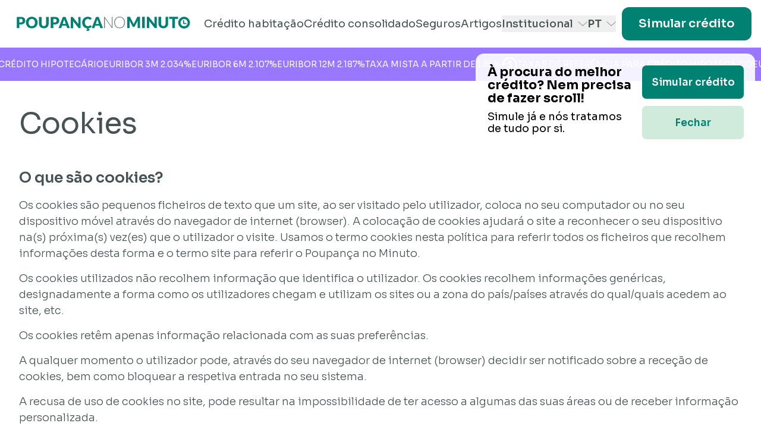

--- FILE ---
content_type: text/html
request_url: https://www.poupancanominuto.com/politica-cookies
body_size: 11832
content:
<!DOCTYPE html>
<html lang="en">
	<head>
  <meta name="sentry-trace" content="7967d5dd484b49fa9522084262eee6fb-9fba12976723099b-0"/>
  <meta name="baggage" content="sentry-environment=production,sentry-release=8579f7e7f00b4798b4026d5735796ec8,sentry-public_key=766ecdd04f2a4d36b906baa0f330eb04,sentry-trace_id=7967d5dd484b49fa9522084262eee6fb,sentry-sample_rate=0.2,sentry-transaction=GET%20%2F(site)%2F%5B%5Blang%3Dlang%5D%5D%2Fpolitica-cookies,sentry-sampled=false"/>
  <script type="ee0c5325beb413ff0a70d3fa-text/javascript">
    const f = window.fetch;
    if(f){
      window._sentryFetchProxy = function(...a){return f(...a)}
      window.fetch = function(...a){return window._sentryFetchProxy(...a)}
    }

  </script>
  
		<meta charset="utf-8" />
		<link rel="icon" href="/favicon.png" />
		<meta name="viewport" content="width=device-width" />
		
		<link href="/_app/immutable/assets/app.155a8760.css" rel="stylesheet">
		<link href="/_app/immutable/assets/SegmentedInput.9d4feebf.css" rel="stylesheet">
		<link href="/_app/immutable/assets/ContactForm.2e0cb6d3.css" rel="stylesheet">
		<link href="/_app/immutable/assets/Subheader.8826ae66.css" rel="stylesheet">
		<link href="/_app/immutable/assets/Marquee.d996e23d.css" rel="stylesheet">
		<link href="/_app/immutable/assets/30.5dc7810c.css" rel="stylesheet"><title>Política de cookies</title><!-- HEAD_svelte-wsaweu_START --><!-- HTML_TAG_START -->
	<!-- InMobi Choice. Consent Manager Tag v3.0 (for TCF 2.2) -->
	<script type="ee0c5325beb413ff0a70d3fa-text/javascript" async=true>
		(function() {
		var host = window.location.hostname;
		var element = document.createElement('script');
		var firstScript = document.getElementsByTagName('script')[0];
		var url = 'https://cmp.inmobi.com'
			.concat('/choice/', '3H3QxerTQCLyA', '/', host, '/choice.js?tag_version=V3');
		var uspTries = 0;
		var uspTriesLimit = 3;
		element.async = true;
		element.type = 'text/javascript';
		element.src = url;

		firstScript.parentNode.insertBefore(element, firstScript);

		function makeStub() {
			var TCF_LOCATOR_NAME = '__tcfapiLocator';
			var queue = [];
			var win = window;
			var cmpFrame;

			function addFrame() {
			var doc = win.document;
			var otherCMP = !!(win.frames[TCF_LOCATOR_NAME]);

			if (!otherCMP) {
				if (doc.body) {
				var iframe = doc.createElement('iframe');

				iframe.style.cssText = 'display:none';
				iframe.name = TCF_LOCATOR_NAME;
				doc.body.appendChild(iframe);
				} else {
				setTimeout(addFrame, 5);
				}
			}
			return !otherCMP;
			}

			function tcfAPIHandler() {
			var gdprApplies;
			var args = arguments;

			if (!args.length) {
				return queue;
			} else if (args[0] === 'setGdprApplies') {
				if (
				args.length > 3 &&
				args[2] === 2 &&
				typeof args[3] === 'boolean'
				) {
				gdprApplies = args[3];
				if (typeof args[2] === 'function') {
					args[2]('set', true);
				}
				}
			} else if (args[0] === 'ping') {
				var retr = {
				gdprApplies: gdprApplies,
				cmpLoaded: false,
				cmpStatus: 'stub'
				};

				if (typeof args[2] === 'function') {
				args[2](retr);
				}
			} else {
				if(args[0] === 'init' && typeof args[3] === 'object') {
				args[3] = Object.assign(args[3], { tag_version: 'V3' });
				}
				queue.push(args);
			}
			}

			function postMessageEventHandler(event) {
			var msgIsString = typeof event.data === 'string';
			var json = {};

			try {
				if (msgIsString) {
				json = JSON.parse(event.data);
				} else {
				json = event.data;
				}
			} catch (ignore) {}

			var payload = json.__tcfapiCall;

			if (payload) {
				window.__tcfapi(
				payload.command,
				payload.version,
				function(retValue, success) {
					var returnMsg = {
					__tcfapiReturn: {
						returnValue: retValue,
						success: success,
						callId: payload.callId
					}
					};
					if (msgIsString) {
					returnMsg = JSON.stringify(returnMsg);
					}
					if (event && event.source && event.source.postMessage) {
					event.source.postMessage(returnMsg, '*');
					}
				},
				payload.parameter
				);
			}
			}

			while (win) {
			try {
				if (win.frames[TCF_LOCATOR_NAME]) {
				cmpFrame = win;
				break;
				}
			} catch (ignore) {}

			if (win === window.top) {
				break;
			}
			win = win.parent;
			}
			if (!cmpFrame) {
			addFrame();
			win.__tcfapi = tcfAPIHandler;
			win.addEventListener('message', postMessageEventHandler, false);
			}
		};

		makeStub();

		function makeGppStub() {
			const CMP_ID = 10;
			const SUPPORTED_APIS = [
			'2:tcfeuv2',
			'6:uspv1',
			'7:usnatv1',
			'8:usca',
			'9:usvav1',
			'10:uscov1',
			'11:usutv1',
			'12:usctv1'
			];

			window.__gpp_addFrame = function (n) {
			if (!window.frames[n]) {
				if (document.body) {
				var i = document.createElement("iframe");
				i.style.cssText = "display:none";
				i.name = n;
				document.body.appendChild(i);
				} else {
				window.setTimeout(window.__gpp_addFrame, 10, n);
				}
			}
			};
			window.__gpp_stub = function () {
			var b = arguments;
			__gpp.queue = __gpp.queue || [];
			__gpp.events = __gpp.events || [];

			if (!b.length || (b.length == 1 && b[0] == "queue")) {
				return __gpp.queue;
			}

			if (b.length == 1 && b[0] == "events") {
				return __gpp.events;
			}

			var cmd = b[0];
			var clb = b.length > 1 ? b[1] : null;
			var par = b.length > 2 ? b[2] : null;
			if (cmd === "ping") {
				clb(
				{
					gppVersion: "1.1", // must be “Version.Subversion”, current: “1.1”
					cmpStatus: "stub", // possible values: stub, loading, loaded, error
					cmpDisplayStatus: "hidden", // possible values: hidden, visible, disabled
					signalStatus: "not ready", // possible values: not ready, ready
					supportedAPIs: SUPPORTED_APIS, // list of supported APIs
					cmpId: CMP_ID, // IAB assigned CMP ID, may be 0 during stub/loading
					sectionList: [],
					applicableSections: [-1],
					gppString: "",
					parsedSections: {},
				},
				true
				);
			} else if (cmd === "addEventListener") {
				if (!("lastId" in __gpp)) {
				__gpp.lastId = 0;
				}
				__gpp.lastId++;
				var lnr = __gpp.lastId;
				__gpp.events.push({
				id: lnr,
				callback: clb,
				parameter: par,
				});
				clb(
				{
					eventName: "listenerRegistered",
					listenerId: lnr, // Registered ID of the listener
					data: true, // positive signal
					pingData: {
					gppVersion: "1.1", // must be “Version.Subversion”, current: “1.1”
					cmpStatus: "stub", // possible values: stub, loading, loaded, error
					cmpDisplayStatus: "hidden", // possible values: hidden, visible, disabled
					signalStatus: "not ready", // possible values: not ready, ready
					supportedAPIs: SUPPORTED_APIS, // list of supported APIs
					cmpId: CMP_ID, // list of supported APIs
					sectionList: [],
					applicableSections: [-1],
					gppString: "",
					parsedSections: {},
					},
				},
				true
				);
			} else if (cmd === "removeEventListener") {
				var success = false;
				for (var i = 0; i < __gpp.events.length; i++) {
				if (__gpp.events[i].id == par) {
					__gpp.events.splice(i, 1);
					success = true;
					break;
				}
				}
				clb(
				{
					eventName: "listenerRemoved",
					listenerId: par, // Registered ID of the listener
					data: success, // status info
					pingData: {
					gppVersion: "1.1", // must be “Version.Subversion”, current: “1.1”
					cmpStatus: "stub", // possible values: stub, loading, loaded, error
					cmpDisplayStatus: "hidden", // possible values: hidden, visible, disabled
					signalStatus: "not ready", // possible values: not ready, ready
					supportedAPIs: SUPPORTED_APIS, // list of supported APIs
					cmpId: CMP_ID, // CMP ID
					sectionList: [],
					applicableSections: [-1],
					gppString: "",
					parsedSections: {},
					},
				},
				true
				);
			} else if (cmd === "hasSection") {
				clb(false, true);
			} else if (cmd === "getSection" || cmd === "getField") {
				clb(null, true);
			}
			//queue all other commands
			else {
				__gpp.queue.push([].slice.apply(b));
			}
			};
			window.__gpp_msghandler = function (event) {
			var msgIsString = typeof event.data === "string";
			try {
				var json = msgIsString ? JSON.parse(event.data) : event.data;
			} catch (e) {
				var json = null;
			}
			if (typeof json === "object" && json !== null && "__gppCall" in json) {
				var i = json.__gppCall;
				window.__gpp(
				i.command,
				function (retValue, success) {
					var returnMsg = {
					__gppReturn: {
						returnValue: retValue,
						success: success,
						callId: i.callId,
					},
					};
					event.source.postMessage(msgIsString ? JSON.stringify(returnMsg) : returnMsg, "*");
				},
				"parameter" in i ? i.parameter : null,
				"version" in i ? i.version : "1.1"
				);
			}
			};
			if (!("__gpp" in window) || typeof window.__gpp !== "function") {
			window.__gpp = window.__gpp_stub;
			window.addEventListener("message", window.__gpp_msghandler, false);
			window.__gpp_addFrame("__gppLocator");
			}
		};

		makeGppStub();

		var uspStubFunction = function() {
			var arg = arguments;
			if (typeof window.__uspapi !== uspStubFunction) {
			setTimeout(function() {
				if (typeof window.__uspapi !== 'undefined') {
				window.__uspapi.apply(window.__uspapi, arg);
				}
			}, 500);
			}
		};

		var checkIfUspIsReady = function() {
			uspTries++;
			if (window.__uspapi === uspStubFunction && uspTries < uspTriesLimit) {
			console.warn('USP is not accessible');
			} else {
			clearInterval(uspInterval);
			}
		};

		if (typeof window.__uspapi === 'undefined') {
			window.__uspapi = uspStubFunction;
			var uspInterval = setInterval(checkIfUspIsReady, 6000);
		}
		})();
	</script>
	<!-- End InMobi Choice. Consent Manager Tag v3.0 (for TCF 2.2) -->
	<!-- HTML_TAG_END --><!-- HTML_TAG_START -->
		<script type="ee0c5325beb413ff0a70d3fa-text/javascript">
			window.addEventListener('load', function onPageLoad () {
				try {
					window.setTimeout(function afterLoad() {
						var event = new Event('appAfterLoad');
						window.dispatchEvent(event);
						dataLayer.push({'event' : 'afterLoad'});
					}, 1500);
				} catch (err) {}
			});

			(function recieveIframeMessage () {
				var allowedOrigins = ['https://mortgage.poupancanominuto.com', 'https://pretimmo.poupancanominuto.com', 'https://www.poupancanominuto.com'];

				window.addEventListener('message', function (event) {
					if (!allowedOrigins.includes(event.origin)) return;

					if (event.data.type === 'gtagEmbed') {
						console.debug('includes! sending gtm event', event.data);
						window.gtag.apply(null, event.data.args);	
					}
				});
			})();
		</script>
	<!-- HTML_TAG_END --><!-- HTML_TAG_START -->
            <script type="ee0c5325beb413ff0a70d3fa-text/javascript"> (function(c,l,a,r,i,t,y){ c[a]=c[a]||function(){(c[a].q=c[a].q||[]).push(arguments)}; t=l.createElement(r);t.async=1;t.src="https://www.clarity.ms/tag/"+i; y=l.getElementsByTagName(r)[0];y.parentNode.insertBefore(t,y); })(window, document, "clarity", "script", "qgelg2o121"); </script>
        <!-- HTML_TAG_END --><meta name="robots" content="max-image-preview:large"><link rel="canonical" href="https://www.poupancanominuto.com/politica-cookies"><link rel="dns-prefetch" href="//fonts.googleapis.com"><link rel="dns-prefetch" href="//embed.tawk.to"><link rel="dns-prefetch" href="https://www.googletagmanager.com/"><link rel="preconnect" href="https://snap.licdn.com"><link rel="preconnect" href="https://px.ads.linkedin.com"><link rel="preconnect" href="https://px4.ads.linkedin.com"><!-- HEAD_svelte-wsaweu_END --><!-- HEAD_svelte-64b5u6_START --><meta name="facebook-domain-verification" content="0jymsz88gx01jbknovzc59uywa41hx"><meta name="application-name" content="Poupança no Minuto"><meta name="msapplication-TileColor" content="#018171"><meta name="msapplication-TileImage" content="https://www.poupancanominuto.com/favicon.png"><link rel="preload" href="https://fonts.googleapis.com/css2?family=Sora:wght@100..800&display=swap" as="style"><style type="text/css">@font-face {font-family:Sora;font-style:normal;font-weight:100 800;src:url(/cf-fonts/v/sora/5.0.16/latin/wght/normal.woff2);unicode-range:U+0000-00FF,U+0131,U+0152-0153,U+02BB-02BC,U+02C6,U+02DA,U+02DC,U+0304,U+0308,U+0329,U+2000-206F,U+2074,U+20AC,U+2122,U+2191,U+2193,U+2212,U+2215,U+FEFF,U+FFFD;font-display:swap;}@font-face {font-family:Sora;font-style:normal;font-weight:100 800;src:url(/cf-fonts/v/sora/5.0.16/latin-ext/wght/normal.woff2);unicode-range:U+0100-02AF,U+0304,U+0308,U+0329,U+1E00-1E9F,U+1EF2-1EFF,U+2020,U+20A0-20AB,U+20AD-20CF,U+2113,U+2C60-2C7F,U+A720-A7FF;font-display:swap;}</style><!-- HEAD_svelte-64b5u6_END --><!-- HEAD_svelte-1acu6sx_START --><meta name="description" content="Fique a conhecer a nossa política de cookies e que tipo de cookies utilizamos."><meta property="og:image" content="/og/open-graph-extra.png"><!-- HEAD_svelte-1acu6sx_END -->

		<!-- Google Tag Manager -->
		
	<script type="ee0c5325beb413ff0a70d3fa-text/javascript">(function(w,d,s,l,i){w[l]=w[l]||[];w[l].push({'gtm.start':
	new Date().getTime(),event:'gtm.js'});var f=d.getElementsByTagName(s)[0],
	j=d.createElement(s),dl=l!='dataLayer'?'&l='+l:'';j.async=true;j.src=
	'https://www.googletagmanager.com/gtm.js?id='+i+dl;f.parentNode.insertBefore(j,f);
	})(window,document,'script','dataLayer', 'GTM-WP276P6');</script>
  
		<!-- End Google Tag Manager -->
	</head>
	<body data-sveltekit-preload-data="hover" class="overflow-x-clip">
		<div style="display: contents">










<main class="flex h-full flex-col justify-stretch"><nav data-sveltekit-preload-data="off" data-sveltekit-reload class="sticky top-0 z-20 flex w-full flex-col items-center divide-y-2 leading-nav lg:py-[10px] bg-white text-dark"><div class="flex h-[60px] w-full min-w-fit items-center justify-between px-4 text-sm 2xl:container lg:mx-auto lg:flex-nowrap lg:gap-x-5"><a href="https://www.poupancanominuto.com" class="flex items-center md:shrink-0"><img src="/_app/immutable/assets/logo.edfa86b6.svg" class="h-5 w-full max-w-[70vw] md:h-4 xl:h-6" alt="Poupança no minuto"></a>
		
		<div class="hidden lg:block lg:grow" id="navbar-dropdown"><ul class="fixed left-0 top-12 flex w-full flex-col justify-center gap-x-5 divide-y divide-light shadow-lg md:items-center md:gap-y-5 md:divide-y-0 lg:static lg:left-auto lg:top-auto lg:flex lg:w-auto lg:min-w-0 lg:shrink lg:flex-row lg:py-0 lg:shadow-none xl:gap-x-7 bg-white"><li class="px-4 md:px-0 lg:min-w-0 lg:text-center"><a href="https://www.poupancanominuto.com/credito-habitacao" class="header-link relative my-6 block whitespace-nowrap text-lg leading-8 md:my-0 md:text-sm xl:text-lg">Crédito habitação</a></li>
		<li class="px-4 md:px-0 lg:min-w-0 lg:text-center"><a href="https://www.poupancanominuto.com/credito-consolidado" class="header-link relative my-6 block whitespace-nowrap text-lg leading-8 md:my-0 md:text-sm xl:text-lg">Crédito consolidado</a></li>
			<li class="px-4 md:px-0 lg:min-w-0 lg:text-center"><a href="https://www.poupancanominuto.com/seguros" class="header-link relative my-6 block whitespace-nowrap text-lg leading-8 md:my-0 md:text-sm xl:text-lg">Seguros</a></li>
			<li class="px-4 md:px-0 lg:min-w-0 lg:text-center"><a href="https://www.poupancanominuto.com/artigos" class="header-link relative my-6 block whitespace-nowrap text-lg leading-8 md:my-0 md:text-sm xl:text-lg">Artigos</a></li>
		<li class="relative px-4 md:px-0 lg:min-w-0"><button class="header-link relative mt-6 flex w-full items-center justify-between pb-6 text-lg font-medium leading-7 md:mt-0 md:pb-0 md:text-sm xl:text-lg">Institucional
		<svg xmlns="http://www.w3.org/2000/svg" fill="none" viewBox="0 0 25 14" class="w-5 duration-200 md:ml-2 md:w-4 "><path stroke="#9EA4A1" stroke-linecap="round" stroke-linejoin="round" stroke-width="2" d="m1.5 1.486 11.25 11.25L24 1.486"></path></svg></button>
	
	</li>
		<li class="relative px-4 md:px-0 lg:min-w-0"><button class="header-link relative mt-6 flex w-full items-center justify-between pb-6 text-lg leading-7 md:mt-0 md:pb-0 md:text-sm xl:text-lg font-semibold">PT
		<svg xmlns="http://www.w3.org/2000/svg" fill="none" viewBox="0 0 25 14" class="w-5 duration-200 md:ml-2 md:w-4 "><path stroke="#9EA4A1" stroke-linecap="round" stroke-linejoin="round" stroke-width="2" d="m1.5 1.486 11.25 11.25L24 1.486"></path></svg></button>
	
	</li>
		<li class="lg:hidden lg:min-w-0"><div class="px-4 py-6 md:p-0 md:pb-5"><a class="inline-flex h-14 items-center cursor-pointer justify-center whitespace-nowrap rounded-xl p-7 text-center font-semibold w-full text-xl/none leading-nav-button 3xl:text-nav-button bg-primary text-white" data-sveltekit-preload-data="off" href="https://www.poupancanominuto.com/simuladores">Simular crédito</a></div></li></ul></div>
		<div class="flex justify-end gap-x-2 sm:gap-x-4 lg:justify-end lg:hidden">
			<button data-collapse-toggle="navbar-dropdown" type="button" class="inline-flex items-center justify-end p-2 text-sm text-gray-500 lg:hidden" aria-controls="navbar-dropdown" aria-expanded="false"><span class="sr-only">Open main menu</span>
				<div class="burger  svelte-uqcl8h"></div></button></div>
		<a class="h-14 items-center cursor-pointer justify-center whitespace-nowrap rounded-xl p-7 text-center font-semibold hidden text-xl/none leading-nav-button lg:flex lg:px-3 lg:text-base/none xl:px-7 xl:text-xl/none 3xl:text-nav-button bg-primary text-white" data-sveltekit-preload-data="off" href="https://www.poupancanominuto.com/simuladores">Simular crédito</a></div>
	
	<div class="w-full lg:hidden hidden" id="navbar-dropdown"></div>
	</nav>
	<div class="overflow-hidden bg-secondary text-sm text-white 2xl:text-nav"><div class="marquee flex items-center overflow-hidden h-14 gap-16 svelte-1a3b534" style="--speed: 30s"><div class="flex items-center gap-16 uppercase"><span>Taxas de referência para Crédito Hipotecário</span>
					<span>EURIBOR 3M 2.034%</span>
					<span>EURIBOR 6M 2.107%</span>
					<span>EURIBOR 12M 2.187%</span>
					<span>Taxa mista a partir de 1.85%</span>
					<span><img class="h-[25px] w-[27px]" src="/_app/immutable/assets/dollar.508427a3.svg" alt="Euribor"></span>
				</div><div class="flex items-center gap-16 uppercase"><span>Taxas de referência para Crédito Hipotecário</span>
					<span>EURIBOR 3M 2.034%</span>
					<span>EURIBOR 6M 2.107%</span>
					<span>EURIBOR 12M 2.187%</span>
					<span>Taxa mista a partir de 1.85%</span>
					<span><img class="h-[25px] w-[27px]" src="/_app/immutable/assets/dollar.508427a3.svg" alt="Euribor"></span>
				</div><div class="flex items-center gap-16 uppercase"><span>Taxas de referência para Crédito Hipotecário</span>
					<span>EURIBOR 3M 2.034%</span>
					<span>EURIBOR 6M 2.107%</span>
					<span>EURIBOR 12M 2.187%</span>
					<span>Taxa mista a partir de 1.85%</span>
					<span><img class="h-[25px] w-[27px]" src="/_app/immutable/assets/dollar.508427a3.svg" alt="Euribor"></span>
				</div><div class="flex items-center gap-16 uppercase"><span>Taxas de referência para Crédito Hipotecário</span>
					<span>EURIBOR 3M 2.034%</span>
					<span>EURIBOR 6M 2.107%</span>
					<span>EURIBOR 12M 2.187%</span>
					<span>Taxa mista a partir de 1.85%</span>
					<span><img class="h-[25px] w-[27px]" src="/_app/immutable/assets/dollar.508427a3.svg" alt="Euribor"></span>
				</div>
</div></div>
	

<div class="container mx-auto py-12"><div class="col-lg-12 col-md-12 col-sm-12 col-xs-12 padding-top-40"><div class="nm-custom-header"><h1><h1 class="mb-12 text-2xl text-dark lg:text-5xl">Cookies</h1></h1></div>
		<div class="content nm-info"><h2 class="svelte-knmh19">O que são cookies?</h2>
			<p class="svelte-knmh19">Os cookies são pequenos ficheiros de texto que um site, ao ser visitado pelo utilizador,
				coloca no seu computador ou no seu dispositivo móvel através do navegador de internet
				(browser). A colocação de cookies ajudará o site a reconhecer o seu dispositivo na(s)
				próxima(s) vez(es) que o utilizador o visite. Usamos o termo cookies nesta política para
				referir todos os ficheiros que recolhem informações desta forma e o termo site para referir
				o Poupança no Minuto.
			</p>
			<p class="svelte-knmh19">Os cookies utilizados não recolhem informação que identifica o utilizador. Os cookies
				recolhem informações genéricas, designadamente a forma como os utilizadores chegam e
				utilizam os sites ou a zona do país/países através do qual/quais acedem ao site, etc.
			</p>
			<p class="svelte-knmh19">Os cookies retêm apenas informação relacionada com as suas preferências.</p>
			<p class="svelte-knmh19">A qualquer momento o utilizador pode, através do seu navegador de internet (browser) decidir
				ser notificado sobre a receção de cookies, bem como bloquear a respetiva entrada no seu
				sistema.
			</p>
			<p class="svelte-knmh19">A recusa de uso de cookies no site, pode resultar na impossibilidade de ter acesso a algumas
				das suas áreas ou de receber informação personalizada.
			</p>
			<h2 class="svelte-knmh19">Para que servem os cookies?</h2>
			<p class="svelte-knmh19">Os cookies são usados para ajudar a determinar a utilidade, interesse e o número de
				utilizações dos sites, permitindo uma navegação mais rápida e eficiente e eliminando a
				necessidade de introduzir repetidamente as mesmas informações.
			</p>
			<h2 class="svelte-knmh19">Que tipo de cookies utilizamos?</h2>
			<p class="svelte-knmh19">Os nossos cookies têm diferentes funções:</p>
			<p class="svelte-knmh19"><i>- Cookies essenciais</i> - Alguns cookies são essenciais para aceder a áreas específicas dos
				nossos sites. Permitem a navegação no site e a utilização das suas aplicações, tal como aceder
				a áreas seguras do site através de login. Sem estes cookies, os serviços respetivos não podem
				ser prestados.
			</p>
			<p class="svelte-knmh19"><i>- Cookies analíticos</i> - Utilizamos estes cookies para analisar a forma como os utilizadores
				usam o site e monitorizar a performance do mesmo. Isto permite-nos fornecer uma experiência de
				alta qualidade ao personalizar a nossa oferta e rapidamente identificar e corrigir quaisquer
				problemas que surjam. Por exemplo, usamos cookies de desempenho para saber quais as páginas mais
				populares, qual o método de ligação entre páginas que é mais eficaz, ou para determinar a razão
				de algumas páginas estarem a receber mensagens de erro. Baseando-nos na utilização do site, podemos
				também utilizar estes cookies para destacar artigos ou serviços do site que pensamos ser do interesse
				dos utilizadores. Estes cookies são utilizados apenas para efeitos de criação e análise estatística,
				sem nunca recolher informação de caráter pessoal.
			</p>
			<p class="svelte-knmh19"><i>- Cookies de funcionalidade</i> - Utilizamos cookies de funcionalidade para nos permitir relembrar
				as preferências do utilizador. Por exemplo, os cookies evitam digitar o nome do utilizador cada
				vez que este acede ao site. Também usamos cookies de funcionalidade para fornecer serviços avançados
				ao utilizador, como por exemplo efetuar comentários a um artigo.
			</p>
			<p class="svelte-knmh19">Em resumo, os cookies de funcionalidade guardam as preferências do utilizador relativamente
				à utilização do site, de forma que não seja necessário voltar a configurar o site de cada
				vez que o visita.
			</p>
			<p class="svelte-knmh19"><i>- Cookies de terceiros</i> - Servem para medir o sucesso de aplicações e a eficácia da publicidade
				de terceiros.
			</p>
			<p class="svelte-knmh19"><i>- Cookies de publicidade</i> - Servem para direcionar a publicidade em função dos interesses
				de cada utilizador, permitindo limitar o número de vezes do visionamento do anúncio. Estes cookies
				ajudam a medir a eficácia da publicidade. No entanto, não identificam o utilizador.
			</p>
			<h2 class="svelte-knmh19">Os cookies utilizados podem ser:</h2>
			<p class="svelte-knmh19"><i>- Cookies permanentes</i> - Ficam armazenados ao nível do navegador de internet (browser)
				nos seus dispositivos de acesso (computador, telemóvel, tablet, etc.) e são utilizados sempre
				que o utilizador faz uma nova visita ao site. Geralmente, são utilizados para direcionar a navegação
				de acordo com os interesses do utilizador, permitindo-nos prestar um serviço mais personalizado.
			</p>
			<p class="svelte-knmh19"><i>- Cookies de sessão</i> - São temporários, permanecem nos cookies do seu navegador de internet
				(browser) até sair do site. A informação obtida permite identificar problemas e fornecer uma
				melhor experiência de navegação.
			</p>
			<h2 class="svelte-knmh19">Como bloquear/desativar o acesso e uso de cookies?</h2>
			<p class="svelte-knmh19">Como explicámos, os cookies ajudam-no a tirar o máximo proveito dos nossos sites, razão pela
				qual ao desativar os cookies, partes do nosso site podem não funcionar corretamente.
			</p>
			<p class="svelte-knmh19">Sem prejuízo, o utilizador pode sempre desativar parte ou a totalidade dos nossos cookies,
				da seguinte forma:
			</p>
			<h2 class="svelte-knmh19">Google Chrome</h2>
			<ol class="howto-disable-cookies-steps"><li class="svelte-knmh19">Clique no menu do Chrome (canto superior direito da barra de ferramentas do navegador);
				</li>
				<li class="svelte-knmh19">Selecione &quot;Definições&quot;;</li>
				<li class="svelte-knmh19">Clique em &quot;Mostrar definições avançadas&quot;;</li>
				<li class="svelte-knmh19">Na secção &quot;Privacidade&quot;, clique no botão &quot;Definições de conteúdo&quot;;</li>
				<li class="svelte-knmh19">Escolha as definições de cookies desejadas.</li></ol>
			<p class="nm-info svelte-knmh19">Nota: Existem vários níveis de ativação e desativação de cookies no Google Chrome. Para mais
				informações consulte a página de ajuda relevante.
			</p>
			<h2 class="svelte-knmh19">Microsoft Internet Explorer</h2>
			<ol class="howto-disable-cookies-steps"><li class="svelte-knmh19">Clique no menu &quot;Ferramentas&quot; e escolha a opção &quot;Opções de Internet&quot;;</li>
				<li class="svelte-knmh19">Selecione o separador &quot;Privacidade&quot;;</li>
				<li class="svelte-knmh19">Mova a barra de acordo com o nível de privacidade pretendido (no topo surgirá &quot;Bloquear
					todos os cookies&quot;).
				</li></ol>
			<h2 class="svelte-knmh19">Mozilla Firefox</h2>
			<ol class="howto-disable-cookies-steps"><li class="svelte-knmh19">Clique no menu &quot;Ferramentas&quot;;</li>
				<li class="svelte-knmh19">Selecione &quot;Opções&quot;;</li>
				<li class="svelte-knmh19">Clique no ícone &quot;Privacidade&quot;, que encontra no painel superior;</li>
				<li class="svelte-knmh19">Na secção &quot;Cookies&quot; escolha a sua opção;</li>
				<li class="svelte-knmh19">Clique em &quot;OK&quot; para guardar as alterações e fechar.</li></ol>
			<h2 class="svelte-knmh19">Safari</h2>
			<ol class="howto-disable-cookies-steps"><li class="svelte-knmh19">Na barra de Menu, clique em &quot;Editar&quot;;</li>
				<li class="svelte-knmh19">Selecione &quot;Preferências&quot;;</li>
				<li class="svelte-knmh19">No painel superior, selecione o ícone &quot;Privacidade&quot;;</li>
				<li class="svelte-knmh19">Na secção &quot;Aceitar cookies&quot;, selecione a sua opção.</li></ol>
			<h2 class="svelte-knmh19">Restantes navegadores (browsers)</h2>
			<p class="svelte-knmh19">Por favor, procure no menu &quot;Ajuda&quot; ou contacte o fornecedor do navegador (browser).</p>
			<h2 class="svelte-knmh19">Uso de cookies na abertura das nossas newsletters</h2>
			<p class="svelte-knmh19">As nossas newsletters podem, para fins estatísticos, conter um único &quot;pixel&quot; que nos permite
				saber se são abertas e verificar os cliques através de links ou anúncios dentro da
				newsletter.
			</p>
			<p class="svelte-knmh19">O utilizador tem sempre a possibilidade de desativar o envio da newsletter acedendo, na
				mesma, à área de gestão de newsletters.
			</p>
			<p class="svelte-knmh19">Para obter mais informações sobre cookies e a respetiva utilização, sugerimos que consulte o
				seguinte link: <a class="font-bold text-primary hover:underline" href="http://www.allaboutcookies.org/">All About Cookies</a>.
			</p></div></div>
</div>
	<div class="relative z-10 bg-dark" data-sveltekit-preload-data="off"><footer class="container mx-auto lg:px-0 "><div class="grid grid-cols-1 gap-8 py-16 font-light md:grid-cols-4 lg:gap-0 lg:px-6 lg:py-20"><div><ul class="text-light"><li class="mb-4"><a href="https://www.poupancanominuto.com/credito-habitacao" class="hover:underline">Crédito habitação</a></li>
						<li class="mb-4"><a href="https://www.poupancanominuto.com/credito-pessoal" class="hover:underline">Crédito pessoal</a></li>
							<li class="mb-4"><a href="https://www.poupancanominuto.com/seguros" class="hover:underline">Seguros</a></li>
							<li class="mb-4"><a href="https://www.poupancanominuto.com/artigos" class="hover:underline">Artigos</a></li></ul></div>
				<div><ul class="text-light"><li class="mb-4"><a href="https://www.poupancanominuto.com/sobre" class="hover:underline">Sobre nós</a></li>
						<li class="mb-4"><a href="https://www.poupancanominuto.com/recrutamento" class="hover:underline">Recrutamento</a></li>
						<li class="mb-4"><a href="https://www.poupancanominuto.com/contacto" class="hover:underline">Contacto</a></li></ul></div>
				<div><ul class="text-light"><li class="mb-4"><a href="https://www.poupancanominuto.com/termos-e-condicoes" class="hover:underline">Termos e condições</a></li>
						<li class="mb-4"><a href="https://www.poupancanominuto.com/politica-de-protecao-de-dados" class="hover:underline">Política de proteção de dados</a></li>
						<li class="mb-4"><a href="https://www.poupancanominuto.com/intermediario-de-credito" class="hover:underline">Intermediário de Crédito nº 0006860</a></li>
						<li class="mb-4"><a target="_blank" rel="noreferrer" href="https://www.livroreclamacoes.pt/Inicio/" class="hover:underline">Livro de reclamações Online</a></li>
						<li class="mb-4"><a href="https://www.poupancanominuto.com/centros-de-arbitragem" class="hover:underline">Centros de arbitragem</a></li></ul></div>
				<div class="order-first lg:order-last"><div class="flex gap-3 font-semibold text-white lg:justify-end"><form method="POST" action="/translate"><input type="hidden" name="language" value="pt">
								<input type="hidden" name="origin" value="/politica-cookies">
								<button class="bg-primary-light text-dark block h-8 w-8 rounded-full text-center leading-8">PT</button>
							</form><form method="POST" action="/translate"><input type="hidden" name="language" value="en">
								<input type="hidden" name="origin" value="/politica-cookies">
								<button class=" block h-8 w-8 rounded-full text-center leading-8">EN</button>
							</form><form method="POST" action="/translate"><input type="hidden" name="language" value="fr">
								<input type="hidden" name="origin" value="/politica-cookies">
								<button class=" block h-8 w-8 rounded-full text-center leading-8">FR</button>
							</form></div>
					<div class="flex gap-3 lg:justify-end"><a href="/artigos/institucional/vai-contratar-credito-conheca-o-intermediario-eleito-produto-do-ano-2025"><img alt="Eleito Produto do Ano 2025" class="h-[130px]] mt-[50px] hidden w-[92px] justify-end object-contain md:block" loading="lazy"></a></div></div></div>
		<div class="block flex flex-col items-end gap-14 pb-14 align-top md:flex-row md:px-4"><div class="order-2 block flex justify-start md:hidden"><div class="mr-[30px]"><a href="/artigos/institucional/vai-contratar-credito-conheca-o-intermediario-eleito-produto-do-ano-2025"><img alt="Eleito Produto do Ano 2025" class="mr-[30px] inline h-[159px] w-[300px] object-contain" loading="lazy"></a></div>
				<div><img class="height-[69px] inline w-[144px] align-top md:aspect-[2/1]" alt="Poupança no minuto">
					<div class="mt-[30px] text-[10px] text-xs text-white"><p class="leading-5">Financefy S.A. Intermediário de Crédito registo no Banco de Portugal com o nº 0006860</p>
						<p class="leading-5">Financefy - Mediação de Seguros Lda, inscrita na ASF com o nº 423578365</p></div></div></div>
			<div class="order-last mr-60 hidden basis-1/6 self-center md:order-first md:block md:basis-auto"><img width="144px" height="69px" class="hidden aspect-[2/1] md:block" alt="Poupança no minuto">
				<img height="35px" width="280px" class="h-[35px] w-[280px] md:hidden" alt="Poupança no minuto"></div>
			<div class="flex hidden basis-2/3 justify-center text-xs font-light text-white md:block md:grow md:basis-auto"><div><p class="leading-6">Financefy S.A. Intermediário de Crédito registo no Banco de Portugal com o nº 0006860</p>
					<p class="leading-6">Financefy - Mediação de Seguros Lda, inscrita na ASF com o nº 423578365</p></div></div>
			<div class="order-1 flex w-full justify-between gap-6 self-center px-0 sm:px-20 md:order-last md:w-auto md:gap-12 md:px-0"><a href="https://www.instagram.com/poupancanominuto/" target="blank" aria-label="Instagram"><svg xmlns="http://www.w3.org/2000/svg" width="29" height="29" fill="none" class="h-7 fill-white"><path fill="#F6F5F3" d="M16.88 9.928c-.84-.56-1.82-.86-2.83-.86-1.35 0-2.64.54-3.6 1.49a5.093 5.093 0 0 0-.63 6.43 5 5 0 0 0 2.28 1.87c.93.39 1.95.49 2.94.29s1.89-.68 2.61-1.39c.71-.71 1.2-1.62 1.39-2.61s.1-2.01-.29-2.94a5.15 5.15 0 0 0-1.87-2.28"></path><path fill="#F6F5F3" d="M22.71.158H5.39C2.44.158.05 2.548.05 5.508v17.31c0 2.95 2.39 5.34 5.34 5.34H22.7c2.95 0 5.34-2.39 5.34-5.34V5.508c0-2.95-2.39-5.34-5.34-5.34zm-2.31 18.24a7.6 7.6 0 0 1-3.43 2.81c-1.39.58-2.93.73-4.41.43a7.6 7.6 0 0 1-3.91-2.09 7.646 7.646 0 0 1-1.66-8.32 7.72 7.72 0 0 1 2.81-3.43 7.64 7.64 0 0 1 4.24-1.29c2.02 0 3.97.8 5.4 2.24a7.66 7.66 0 0 1 2.24 5.4c0 1.51-.45 2.99-1.29 4.24zm3.69-11.78c-.1.23-.24.44-.41.62s-.39.32-.62.41c-.23.1-.48.14-.73.14a1.89 1.89 0 0 1-1.76-1.18 1.97 1.97 0 0 1-.11-1.1c.07-.37.26-.71.52-.98.27-.27.61-.45.98-.52s.75-.04 1.1.11a1.888 1.888 0 0 1 1.18 1.76c0 .25-.05.5-.14.73z"></path></svg></a>
				<a href="https://www.facebook.com/poupancanominuto" target="blank" aria-label="Facebook"><svg xmlns="http://www.w3.org/2000/svg" fill="none" viewBox="0 0 29 29" class="h-7 w-7 fill-white"><path d="M22.69.158H5.38C2.43.158.04 2.548.04 5.498v17.31c0 2.95 2.39 5.34 5.34 5.34h17.31c2.95 0 5.34-2.39 5.34-5.34V5.498c0-2.95-2.39-5.34-5.34-5.34m-3.6 7.65H17.6c-1.47 0-1.93.91-1.93 1.85v2.21h3.28l-.52 3.42h-2.75v8.36h-3.69v-8.36h-3v-3.42h3v-2.6c0-2.96 1.76-4.6 4.46-4.6 1.29 0 2.64.23 2.64.23z"></path></svg></a>
				<a href="https://www.linkedin.com/company/poupancanominuto/" target="blank" aria-label="Linkedin"><svg xmlns="http://www.w3.org/2000/svg" fill="none" viewBox="0 0 29 29" class="h-7 fill-white"><path d="M22.68.158H5.37C2.42.158.03 2.548.03 5.498v17.31c0 2.95 2.39 5.34 5.34 5.34h17.31c2.95 0 5.34-2.39 5.34-5.34v-17.3c0-2.95-2.39-5.34-5.34-5.34zM9.15 22.698H5.48v-11.41h3.67zM7.44 9.548h-.03c-1.17 0-1.94-.87-1.94-1.97s.78-1.97 1.98-1.97 1.94.85 1.96 1.97c0 1.09-.76 1.97-1.98 1.97zm15.12 13.15h-3.67v-6.24c0-1.5-.53-2.52-1.86-2.52-1.01 0-1.62.69-1.88 1.36-.1.24-.13.57-.13.9v6.5h-3.67v-11.41h3.67v1.59c.53-.76 1.37-1.86 3.31-1.86 2.41 0 4.23 1.59 4.23 5.01z"></path></svg></a>
				
				<a href="https://www.youtube.com/@poupancanominuto" target="blank" aria-label="Youtube"><svg xmlns="http://www.w3.org/2000/svg" width="28" height="29" fill="none" class="h-7 fill-white"><path fill="#F6F5F3" d="M22.67.158H5.36C2.41.158.02 2.548.02 5.498v17.31c0 2.95 2.39 5.34 5.34 5.34h17.31c2.95 0 5.34-2.39 5.34-5.34V5.498c0-2.95-2.39-5.34-5.34-5.34M9.01 20.648V7.668l11 6.49z"></path></svg></a>
				<a href="https://www.tiktok.com/@poupancanominuto" target="blank" aria-label="Youtube"><svg xmlns="http://www.w3.org/2000/svg" width="28" height="29" fill="none" class="h-7 fill-white"><path fill="#F6F5F3" d="M22.67.153H5.35C2.4.153.01 2.543.01 5.493v17.31c0 2.95 2.39 5.34 5.34 5.34h17.31c2.95 0 5.34-2.39 5.34-5.34V5.493c0-2.95-2.39-5.34-5.34-5.34zm-1.04 12.53s-.01.07-.04.09-.06.04-.09.04c-.1 0-2.47-.11-3.93-1.25v5.54c0 .31 0 .6-.04.92a5.6 5.6 0 0 1-5.54 4.87c-.24 0-.49-.02-.73-.05-1.48-.19-2.8-.95-3.71-2.13a5.52 5.52 0 0 1-1.11-4.13 5.6 5.6 0 0 1 5.54-4.87c.24 0 .49.02.73.05.06 0 .11.06.11.13v3.11s-.02.08-.05.1-.07.03-.11.02a2.288 2.288 0 0 0-2.96 2.18c0 1.26 1.02 2.28 2.28 2.29 1.26 0 2.28-1.02 2.28-2.28V5.543c0-.07.06-.13.13-.13h3.06c.07 0 .13.06.13.13v.04c0 .15.04 3.79 3.94 3.96.07 0 .12.06.12.13v3.01z"></path></svg></a></div></div>

		<hr>
		<div class="block flex flex-col items-end gap-14 pb-14 align-top md:flex-row"><div class="order-2 mb-10 mt-10 block flex justify-between text-white"><p class="leading-5">Poupança no Minuto é uma marca detida por Financefy, S.A., Intermediário de crédito vinculado registado junto do Banco de Portugal com o n.º 0006860. Serviços autorizados a prestar: Apresentação ou proposta de contratos de crédito a consumidores. Assistência a consumidores, mediante a realização de atos preparatórios ou de outros trabalhos de gestão pré-contratual relativamente a contratos de crédito que não tenham sido por si apresentados ou propostos. Mutuantes: Bankinter, S.A. - Sucursal Em Portugal, Caixa Geral De Depósitos, S.A., Banco BPIi S.A., Banco Santander Totta, S.A., Abanca Corporación Bancaria, S.A., Sucursal Em Portugal, Banco Ctt, S.A., Novo Banco, S.A., Cofidis, BNP Paribas Personal Finance, S.A. - Sucursal Em Portugal, Union De Créditos Inmobiliários, S.A., Establecimiento Financiero De Crédito (Sociedad Unipersonal) - Sucursal Em Portugal, Bni - Banco De Negócios Internacional (Europa), S.A., Banco Bic Português, Sa, Unicre - Instituição Financeira De Crédito, S.A.</p></div></div></footer></div></main>









<!-- HTML_TAG_START -->
	<script type="ee0c5325beb413ff0a70d3fa-text/javascript">
		var Tawk_API = Tawk_API || {},
			Tawk_LoadStart = new Date();

		Tawk_API.customStyle = {
			visibility: {
				desktop: {
					xOffset: 40,
					yOffset: 40
				},
				mobile: {
					xOffset: 10,
					yOffset: 50
				}
			}
		};

		window.OneSignal = window.OneSignal || [];

		window.addEventListener('appAfterLoad', function handleAfterLoad() {
			(function oneSignalIIFE() {
				var s1 = document.createElement('script'),
					s0 = document.getElementsByTagName('script')[0];
				s1.src = 'https://cdn.onesignal.com/sdks/OneSignalSDK.js';
				s0.parentNode.insertBefore(s1, s0);

				OneSignal.push(function () {
					OneSignal.init({
						appId: 'fa8c60fa-69f7-4bac-96fa-8b2682681a95'
					});
				});
			})();

			(function tawkToIIFE() {
				var tawkToActive = true;
				if (!tawkToActive) {
					return;
				}

				var s1 = document.createElement('script'),
					s0 = document.getElementsByTagName('script')[0];
				s1.async = true;
				s1.src = 'https://embed.tawk.to/663ce20507f59932ab3db3b8/1htet5q1n';
				s1.charset = 'UTF-8';
				s1.setAttribute('crossorigin', '*');
				s0.parentNode.insertBefore(s1, s0);
			})();

			(function brevoIIFE() {
				window.sib = {
					equeue: [],
					client_key: 'djp619ppmtl3ej2uby8oem3k'
				};
				window.sendinblue = {};
				for (var j = ['track', 'identify', 'trackLink', 'page'], i = 0; i < j.length; i++) {
					(function (k) {
						window.sendinblue[k] = function () {
							var arg = Array.prototype.slice.call(arguments);
							(
								window.sib[k] ||
								function () {
									var t = {};
									t[k] = arg;
									window.sib.equeue.push(t);
								}
							)(arg[0], arg[1], arg[2], arg[3]);
						};
					})(j[i]);
				}
				var n = document.createElement('script'),
					i = document.getElementsByTagName('script')[0];
				(n.type = 'text/javascript'),
					(n.id = 'sendinblue-js'),
					(n.async = !0),
					(n.src = 'https://sibautomation.com/sa.js?key=' + window.sib.client_key),
					i.parentNode.insertBefore(n, i),
					window.sendinblue.page();
			})();
		});
	</script>
<!-- HTML_TAG_END -->


			
			<script type="ee0c5325beb413ff0a70d3fa-text/javascript">
				{
					__sveltekit_58oc2h = {
						base: "",
						env: {}
					};

					const element = document.currentScript.parentElement;

					const data = [{"type":"data","data":{language:"pt",langMap:null,int_ch:false,data:{eur3:"2.034",eur6:"2.107",eur12:"2.187",mixed:"1.85"},location:{origin:"https://www.poupancanominuto.com"},embed:false},"uses":{"params":["lang"]}},null,null];

					Promise.all([
						import("/_app/immutable/entry/start.be4c8175.js"),
						import("/_app/immutable/entry/app.1b0f21f2.js")
					]).then(([kit, app]) => {
						kit.start(app, element, {
							node_ids: [0, 2, 30],
							data,
							form: null,
							error: null
						});
					});
				}
			</script>
		</div>
		<div id="consent-inmobi"></div>

		<!-- Google Tag Manager (noscript) -->
		
	<noscript>
		<iframe src="https://www.googletagmanager.com/ns.html?id=GTM-WP276P6" height="0" width="0" style="display:none;visibility:hidden"></iframe>
	</noscript>
	
		<!-- End Google Tag Manager (noscript) -->
	<script src="/cdn-cgi/scripts/7d0fa10a/cloudflare-static/rocket-loader.min.js" data-cf-settings="ee0c5325beb413ff0a70d3fa-|49" defer></script></body>
</html>


--- FILE ---
content_type: text/css
request_url: https://www.poupancanominuto.com/_app/immutable/assets/app.155a8760.css
body_size: 10697
content:
.editor-content h1{margin-bottom:1.5rem;margin-top:3rem;font-size:1.5rem;line-height:2rem;font-weight:600}@media (min-width: 768px){.editor-content h1{font-size:3rem;line-height:1}}.editor-content h2{margin-bottom:1.5rem;margin-top:3rem;font-size:1.25rem;line-height:1.75rem;font-weight:400}@media (min-width: 768px){.editor-content h2{font-size:32px}}.editor-content h3{margin-bottom:.75rem;margin-top:2rem;font-size:1.125rem;line-height:1.75rem;font-weight:400}@media (min-width: 768px){.editor-content h3{font-size:28px}}.editor-content h4{margin-bottom:.75rem;margin-top:2rem;font-size:.875rem;line-height:1.25rem;font-weight:400}@media (min-width: 768px){.editor-content h4{font-size:1.5rem;line-height:2rem}}.editor-content h5{margin-bottom:.75rem;margin-top:2rem;font-size:.75rem;line-height:1rem;font-weight:400}@media (min-width: 768px){.editor-content h5{font-size:1.125rem;line-height:1.75rem}}.editor-content h6{margin-bottom:.75rem;margin-top:2rem;font-size:8px;font-weight:400}@media (min-width: 768px){.editor-content h6{font-size:.875rem;line-height:1.25rem}}.editor-content h1:first-child{margin-top:0}.editor-content h3:first-child,.editor-content h4:first-child,.editor-content h5:first-child,.editor-content h6:first-child{margin-bottom:1rem;margin-top:0}.editor-content ul,.editor-content ol,.editor-content p,.editor-content blockquote{margin-bottom:1.25rem;font-weight:300}.editor-content strong{font-weight:700}.editor-content a{--tw-text-opacity: 1;color:rgb(1 129 113 / var(--tw-text-opacity, 1));text-decoration-line:underline}.editor-content .link-cta{margin-top:3rem;margin-bottom:3rem;display:flex;align-items:center;justify-content:center;text-align:center}.editor-content .link-cta a{border-radius:20px;--tw-bg-opacity: 1;background-color:rgb(1 129 113 / var(--tw-bg-opacity, 1));padding:.5rem 1.25rem}@media (min-width: 768px){.editor-content .link-cta a{padding:1rem 1.75rem}}.editor-content .link-cta__el{font-size:1rem;line-height:1.5rem;--tw-text-opacity: 1;color:rgb(255 255 255 / var(--tw-text-opacity, 1));text-decoration-line:none}@media (min-width: 768px){.editor-content .link-cta__el{font-size:1.125rem;line-height:1.75rem}}.editor-content ul{margin-bottom:1.25rem;list-style-type:disc;padding-left:1rem}.editor-content ol{list-style-position:inside;list-style-type:decimal;padding-left:1rem}.editor-content pre{display:block;width:100%;overflow-x:auto;white-space:pre;--tw-bg-opacity: 1;background-color:rgb(240 238 234 / var(--tw-bg-opacity, 1));padding:.5rem;vertical-align:top;font-family:ui-monospace,SFMono-Regular,Menlo,Monaco,Consolas,Liberation Mono,Courier New,monospace;font-size:1.5rem;line-height:2rem}.editor-content li{margin-top:.5rem;margin-bottom:.5rem;line-height:1.75rem}.editor-content img{margin-left:auto;margin-right:auto;margin-top:2.5rem;margin-bottom:2.5rem;width:66.666667%;-o-object-fit:cover;object-fit:cover}.editor-content blockquote{border-width:0px;border-left-width:3px;border-style:solid;--tw-border-opacity: 1;border-color:rgb(217 217 217 / var(--tw-border-opacity, 1));font-style:italic;opacity:85%;margin-left:.3em;padding-left:.6em}.editor-content table{margin-top:4rem;margin-bottom:4rem;display:table;width:100%;overflow-x:auto;text-align:left;--tw-text-opacity: 1;color:rgb(70 83 82 / var(--tw-text-opacity, 1))}.editor-content table ::-webkit-scrollbar{-webkit-appearance:none;width:7px}.editor-content table ::-webkit-scrollbar-thumb{border-radius:4px;background-color:#00000080;box-shadow:0 0 1px #ffffff80}.editor-content table th{--tw-bg-opacity: 1;background-color:rgb(240 238 234 / var(--tw-bg-opacity, 1));padding:5px 10px}@media (min-width: 768px){.editor-content table th{padding:.5rem 1.25rem}}.editor-content table td{padding:.75rem 1.25rem}.editor-content table thead>:not([hidden])~:not([hidden]){--tw-divide-y-reverse: 0;border-top-width:calc(1px * calc(1 - var(--tw-divide-y-reverse)));border-bottom-width:calc(1px * var(--tw-divide-y-reverse))}.editor-content table thead{font-size:.75rem;line-height:1rem;font-weight:600}@media (min-width: 768px){.editor-content table thead{font-size:.875rem;line-height:1.25rem}}.editor-content table tbody>:not([hidden])~:not([hidden]){--tw-divide-y-reverse: 0;border-top-width:calc(1px * calc(1 - var(--tw-divide-y-reverse)));border-bottom-width:calc(1px * var(--tw-divide-y-reverse))}.editor-content table tbody{font-size:.75rem;line-height:1rem;font-weight:400}@media (min-width: 1024px){.editor-content table tbody{font-size:.875rem;line-height:1.25rem}}*,:before,:after{--tw-border-spacing-x: 0;--tw-border-spacing-y: 0;--tw-translate-x: 0;--tw-translate-y: 0;--tw-rotate: 0;--tw-skew-x: 0;--tw-skew-y: 0;--tw-scale-x: 1;--tw-scale-y: 1;--tw-pan-x: ;--tw-pan-y: ;--tw-pinch-zoom: ;--tw-scroll-snap-strictness: proximity;--tw-gradient-from-position: ;--tw-gradient-via-position: ;--tw-gradient-to-position: ;--tw-ordinal: ;--tw-slashed-zero: ;--tw-numeric-figure: ;--tw-numeric-spacing: ;--tw-numeric-fraction: ;--tw-ring-inset: ;--tw-ring-offset-width: 0px;--tw-ring-offset-color: #fff;--tw-ring-color: rgb(59 130 246 / .5);--tw-ring-offset-shadow: 0 0 #0000;--tw-ring-shadow: 0 0 #0000;--tw-shadow: 0 0 #0000;--tw-shadow-colored: 0 0 #0000;--tw-blur: ;--tw-brightness: ;--tw-contrast: ;--tw-grayscale: ;--tw-hue-rotate: ;--tw-invert: ;--tw-saturate: ;--tw-sepia: ;--tw-drop-shadow: ;--tw-backdrop-blur: ;--tw-backdrop-brightness: ;--tw-backdrop-contrast: ;--tw-backdrop-grayscale: ;--tw-backdrop-hue-rotate: ;--tw-backdrop-invert: ;--tw-backdrop-opacity: ;--tw-backdrop-saturate: ;--tw-backdrop-sepia: ;--tw-contain-size: ;--tw-contain-layout: ;--tw-contain-paint: ;--tw-contain-style: }::backdrop{--tw-border-spacing-x: 0;--tw-border-spacing-y: 0;--tw-translate-x: 0;--tw-translate-y: 0;--tw-rotate: 0;--tw-skew-x: 0;--tw-skew-y: 0;--tw-scale-x: 1;--tw-scale-y: 1;--tw-pan-x: ;--tw-pan-y: ;--tw-pinch-zoom: ;--tw-scroll-snap-strictness: proximity;--tw-gradient-from-position: ;--tw-gradient-via-position: ;--tw-gradient-to-position: ;--tw-ordinal: ;--tw-slashed-zero: ;--tw-numeric-figure: ;--tw-numeric-spacing: ;--tw-numeric-fraction: ;--tw-ring-inset: ;--tw-ring-offset-width: 0px;--tw-ring-offset-color: #fff;--tw-ring-color: rgb(59 130 246 / .5);--tw-ring-offset-shadow: 0 0 #0000;--tw-ring-shadow: 0 0 #0000;--tw-shadow: 0 0 #0000;--tw-shadow-colored: 0 0 #0000;--tw-blur: ;--tw-brightness: ;--tw-contrast: ;--tw-grayscale: ;--tw-hue-rotate: ;--tw-invert: ;--tw-saturate: ;--tw-sepia: ;--tw-drop-shadow: ;--tw-backdrop-blur: ;--tw-backdrop-brightness: ;--tw-backdrop-contrast: ;--tw-backdrop-grayscale: ;--tw-backdrop-hue-rotate: ;--tw-backdrop-invert: ;--tw-backdrop-opacity: ;--tw-backdrop-saturate: ;--tw-backdrop-sepia: ;--tw-contain-size: ;--tw-contain-layout: ;--tw-contain-paint: ;--tw-contain-style: }*,:before,:after{box-sizing:border-box;border-width:0;border-style:solid;border-color:#e5e7eb}:before,:after{--tw-content: ""}html,:host{line-height:1.5;-webkit-text-size-adjust:100%;-moz-tab-size:4;-o-tab-size:4;tab-size:4;font-family:ui-sans-serif,system-ui,sans-serif,"Apple Color Emoji","Segoe UI Emoji",Segoe UI Symbol,"Noto Color Emoji";font-feature-settings:normal;font-variation-settings:normal;-webkit-tap-highlight-color:transparent}body{margin:0;line-height:inherit}hr{height:0;color:inherit;border-top-width:1px}abbr:where([title]){-webkit-text-decoration:underline dotted;text-decoration:underline dotted}h1,h2,h3,h4,h5,h6{font-size:inherit;font-weight:inherit}a{color:inherit;text-decoration:inherit}b,strong{font-weight:bolder}code,kbd,samp,pre{font-family:ui-monospace,SFMono-Regular,Menlo,Monaco,Consolas,Liberation Mono,Courier New,monospace;font-feature-settings:normal;font-variation-settings:normal;font-size:1em}small{font-size:80%}sub,sup{font-size:75%;line-height:0;position:relative;vertical-align:baseline}sub{bottom:-.25em}sup{top:-.5em}table{text-indent:0;border-color:inherit;border-collapse:collapse}button,input,optgroup,select,textarea{font-family:inherit;font-feature-settings:inherit;font-variation-settings:inherit;font-size:100%;font-weight:inherit;line-height:inherit;letter-spacing:inherit;color:inherit;margin:0;padding:0}button,select{text-transform:none}button,input:where([type=button]),input:where([type=reset]),input:where([type=submit]){-webkit-appearance:button;background-color:transparent;background-image:none}:-moz-focusring{outline:auto}:-moz-ui-invalid{box-shadow:none}progress{vertical-align:baseline}::-webkit-inner-spin-button,::-webkit-outer-spin-button{height:auto}[type=search]{-webkit-appearance:textfield;outline-offset:-2px}::-webkit-search-decoration{-webkit-appearance:none}::-webkit-file-upload-button{-webkit-appearance:button;font:inherit}summary{display:list-item}blockquote,dl,dd,h1,h2,h3,h4,h5,h6,hr,figure,p,pre{margin:0}fieldset{margin:0;padding:0}legend{padding:0}ol,ul,menu{list-style:none;margin:0;padding:0}dialog{padding:0}textarea{resize:vertical}input::-moz-placeholder,textarea::-moz-placeholder{opacity:1;color:#9ca3af}input::placeholder,textarea::placeholder{opacity:1;color:#9ca3af}button,[role=button]{cursor:pointer}:disabled{cursor:default}img,svg,video,canvas,audio,iframe,embed,object{display:block;vertical-align:middle}img,video{max-width:100%;height:auto}[hidden]:where(:not([hidden=until-found])){display:none}.container{width:100%;padding-right:3rem;padding-left:3rem}@media (min-width: 640px){.container{max-width:640px}}@media (min-width: 768px){.container{max-width:768px}}@media (min-width: 1024px){.container{max-width:1024px;padding-right:2rem;padding-left:2rem}}@media (min-width: 1280px){.container{max-width:1280px}}@media (min-width: 1536px){.container{max-width:1536px}}@media (min-width: 1600px){.container{max-width:1600px}}.sr-only{position:absolute;width:1px;height:1px;padding:0;margin:-1px;overflow:hidden;clip:rect(0,0,0,0);white-space:nowrap;border-width:0}.pointer-events-none{pointer-events:none}.visible{visibility:visible}.invisible{visibility:hidden}.static{position:static}.fixed{position:fixed}.absolute{position:absolute}.relative{position:relative}.sticky{position:sticky}.-top-32{top:-8rem}.-top-4{top:-1rem}.-top-60{top:-15rem}.bottom-0{bottom:0}.bottom-2{bottom:.5rem}.bottom-3{bottom:.75rem}.bottom-4{bottom:1rem}.bottom-8{bottom:2rem}.left-0{left:0}.left-1{left:.25rem}.left-3{left:.75rem}.left-auto{left:auto}.right-0{right:0}.right-1{right:.25rem}.right-2{right:.5rem}.right-3{right:.75rem}.right-4{right:1rem}.right-\[10px\]{right:10px}.right-auto{right:auto}.top-0{top:0}.top-1{top:.25rem}.top-1\/2{top:50%}.top-10{top:2.5rem}.top-12{top:3rem}.top-2{top:.5rem}.top-28{top:7rem}.top-3{top:.75rem}.top-4{top:1rem}.top-8{top:2rem}.top-\[10px\]{top:10px}.top-\[7px\]{top:7px}.top-\[90px\]{top:90px}.-z-10{z-index:-10}.-z-\[1\]{z-index:-1}.z-0{z-index:0}.z-10{z-index:10}.z-20{z-index:20}.z-40{z-index:40}.z-50{z-index:50}.z-\[1000\]{z-index:1000}.z-\[15\]{z-index:15}.z-\[20\]{z-index:20}.z-\[999\]{z-index:999}.order-1{order:1}.order-2{order:2}.order-first{order:-9999}.order-last{order:9999}.col-\[1\/2\]{grid-column:1/2}.col-span-full{grid-column:1 / -1}.row-\[1\/2\]{grid-row:1/2}.row-span-full{grid-row:1 / -1}.float-right{float:right}.clear-both{clear:both}.m-0{margin:0}.m-10{margin:2.5rem}.m-5{margin:1.25rem}.\!my-12{margin-top:3rem!important;margin-bottom:3rem!important}.-mx-12{margin-left:-3rem;margin-right:-3rem}.mx-10{margin-left:2.5rem;margin-right:2.5rem}.mx-auto{margin-left:auto;margin-right:auto}.my-0{margin-top:0;margin-bottom:0}.my-10{margin-top:2.5rem;margin-bottom:2.5rem}.my-5{margin-top:1.25rem;margin-bottom:1.25rem}.my-6{margin-top:1.5rem;margin-bottom:1.5rem}.my-7{margin-top:1.75rem;margin-bottom:1.75rem}.-ml-1{margin-left:-.25rem}.-ml-20{margin-left:-5rem}.-mr-2{margin-right:-.5rem}.-mt-1{margin-top:-.25rem}.-mt-12{margin-top:-3rem}.-mt-2{margin-top:-.5rem}.-mt-4{margin-top:-1rem}.-mt-\[1px\]{margin-top:-1px}.mb-1{margin-bottom:.25rem}.mb-10{margin-bottom:2.5rem}.mb-12{margin-bottom:3rem}.mb-14{margin-bottom:3.5rem}.mb-20{margin-bottom:5rem}.mb-4{margin-bottom:1rem}.mb-5{margin-bottom:1.25rem}.mb-6{margin-bottom:1.5rem}.mb-7{margin-bottom:1.75rem}.mb-8{margin-bottom:2rem}.mb-\[20dvh\]{margin-bottom:20dvh}.ml-1{margin-left:.25rem}.ml-11{margin-left:2.75rem}.ml-4{margin-left:1rem}.ml-\[-10px\]{margin-left:-10px}.ml-\[10px\]{margin-left:10px}.ml-auto{margin-left:auto}.mr-1{margin-right:.25rem}.mr-12{margin-right:3rem}.mr-2{margin-right:.5rem}.mr-5{margin-right:1.25rem}.mr-60{margin-right:15rem}.mr-\[10px\]{margin-right:10px}.mr-\[30px\]{margin-right:30px}.mr-auto{margin-right:auto}.mt-0{margin-top:0}.mt-1{margin-top:.25rem}.mt-10{margin-top:2.5rem}.mt-12{margin-top:3rem}.mt-14{margin-top:3.5rem}.mt-2{margin-top:.5rem}.mt-3{margin-top:.75rem}.mt-4{margin-top:1rem}.mt-5{margin-top:1.25rem}.mt-6{margin-top:1.5rem}.mt-7{margin-top:1.75rem}.mt-8{margin-top:2rem}.mt-9{margin-top:2.25rem}.mt-\[10px\]{margin-top:10px}.mt-\[12px\]{margin-top:12px}.mt-\[30px\]{margin-top:30px}.mt-\[50px\]{margin-top:50px}.mt-\[64px\]{margin-top:64px}.mt-auto{margin-top:auto}.box-border{box-sizing:border-box}.line-clamp-1{overflow:hidden;display:-webkit-box;-webkit-box-orient:vertical;-webkit-line-clamp:1}.line-clamp-2{overflow:hidden;display:-webkit-box;-webkit-box-orient:vertical;-webkit-line-clamp:2}.line-clamp-3{overflow:hidden;display:-webkit-box;-webkit-box-orient:vertical;-webkit-line-clamp:3}.line-clamp-4{overflow:hidden;display:-webkit-box;-webkit-box-orient:vertical;-webkit-line-clamp:4}.block{display:block}.inline-block{display:inline-block}.inline{display:inline}.flex{display:flex}.inline-flex{display:inline-flex}.table{display:table}.grid{display:grid}.contents{display:contents}.hidden{display:none}.aspect-\[1\/1\]{aspect-ratio:1/1}.aspect-\[12\/9\]{aspect-ratio:12/9}.aspect-\[14\/9\]{aspect-ratio:14/9}.aspect-\[16\/9\]{aspect-ratio:16/9}.aspect-\[18\/16\]{aspect-ratio:18/16}.aspect-\[2\.6\/1\]{aspect-ratio:2.6/1}.aspect-\[2\/1\]{aspect-ratio:2/1}.aspect-\[3\/2\]{aspect-ratio:3/2}.aspect-\[9\/1\]{aspect-ratio:9/1}.aspect-video{aspect-ratio:16 / 9}.\!h-10{height:2.5rem!important}.\!h-72{height:18rem!important}.h-10{height:2.5rem}.h-11{height:2.75rem}.h-12{height:3rem}.h-14{height:3.5rem}.h-16{height:4rem}.h-2{height:.5rem}.h-20{height:5rem}.h-28{height:7rem}.h-3{height:.75rem}.h-32{height:8rem}.h-4{height:1rem}.h-44{height:11rem}.h-5{height:1.25rem}.h-52{height:13rem}.h-56{height:14rem}.h-6{height:1.5rem}.h-7{height:1.75rem}.h-72{height:18rem}.h-8{height:2rem}.h-80{height:20rem}.h-9{height:2.25rem}.h-\[100vh\]{height:100vh}.h-\[130px\]{height:130px}.h-\[14px\]{height:14px}.h-\[159px\]{height:159px}.h-\[15px\]{height:15px}.h-\[18px\]{height:18px}.h-\[218px\]{height:218px}.h-\[240px\]{height:240px}.h-\[24px\]{height:24px}.h-\[25px\]{height:25px}.h-\[35px\]{height:35px}.h-\[396px\]{height:396px}.h-\[500px\]{height:500px}.h-\[600px\]{height:600px}.h-\[60px\]{height:60px}.h-\[68px\]{height:68px}.h-\[80px\]{height:80px}.h-\[875px\]{height:875px}.h-\[calc\(100dvh-60px\)\]{height:calc(100dvh - 60px)}.h-\[calc\(100svh-64\.78px\)\]{height:calc(100svh - 64.78px)}.h-\[calc\(100vh-64px\)\]{height:calc(100vh - 64px)}.h-\[inherit\]{height:inherit}.h-auto{height:auto}.h-fit{height:-moz-fit-content;height:fit-content}.h-full{height:100%}.h-screen{height:100vh}.max-h-44{max-height:11rem}.max-h-8{max-height:2rem}.max-h-\[600px\]{max-height:600px}.max-h-screen{max-height:100vh}.min-h-\[2px\]{min-height:2px}.min-h-\[460px\]{min-height:460px}.min-h-\[480px\]{min-height:480px}.min-h-\[600px\]{min-height:600px}.min-h-\[60px\]{min-height:60px}.min-h-\[680px\]{min-height:680px}.min-h-\[800px\]{min-height:800px}.min-h-full{min-height:100%}.min-h-screen{min-height:100vh}.\!w-10{width:2.5rem!important}.w-1\/2{width:50%}.w-1\/3{width:33.333333%}.w-10{width:2.5rem}.w-10\/12{width:83.333333%}.w-12{width:3rem}.w-16{width:4rem}.w-2\/5{width:40%}.w-20{width:5rem}.w-3{width:.75rem}.w-3\/5{width:60%}.w-36{width:9rem}.w-4{width:1rem}.w-5{width:1.25rem}.w-5\/6{width:83.333333%}.w-52{width:13rem}.w-6{width:1.5rem}.w-7{width:1.75rem}.w-72{width:18rem}.w-8{width:2rem}.w-8\/12{width:66.666667%}.w-9{width:2.25rem}.w-\[13px\]{width:13px}.w-\[144px\]{width:144px}.w-\[14px\]{width:14px}.w-\[15px\]{width:15px}.w-\[1px\]{width:1px}.w-\[204px\]{width:204px}.w-\[21px\]{width:21px}.w-\[230px\]{width:230px}.w-\[250px\]{width:250px}.w-\[27px\]{width:27px}.w-\[280px\]{width:280px}.w-\[300px\]{width:300px}.w-\[312px\]{width:312px}.w-\[410px\]{width:410px}.w-\[54px\]{width:54px}.w-\[598px\]{width:598px}.w-\[600px\]{width:600px}.w-\[65px\]{width:65px}.w-\[66px\]{width:66px}.w-\[85px\]{width:85px}.w-\[88px\]{width:88px}.w-\[92px\]{width:92px}.w-\[inherit\]{width:inherit}.w-auto{width:auto}.w-fit{width:-moz-fit-content;width:fit-content}.w-full{width:100%}.min-w-fit{min-width:-moz-fit-content;min-width:fit-content}.max-w-2xl{max-width:42rem}.max-w-4xl{max-width:56rem}.max-w-5xl{max-width:64rem}.max-w-6xl{max-width:72rem}.max-w-\[171px\]{max-width:171px}.max-w-\[366px\]{max-width:366px}.max-w-\[70vw\]{max-width:70vw}.max-w-full{max-width:100%}.max-w-lg{max-width:32rem}.max-w-md{max-width:28rem}.max-w-sm{max-width:24rem}.max-w-xl{max-width:36rem}.flex-1{flex:1 1 0%}.flex-none{flex:none}.shrink{flex-shrink:1}.shrink-0{flex-shrink:0}.flex-grow,.grow{flex-grow:1}.grow-0{flex-grow:0}.basis-1{flex-basis:.25rem}.basis-1\/4{flex-basis:25%}.basis-1\/6{flex-basis:16.666667%}.basis-2\/3{flex-basis:66.666667%}.basis-3\/4{flex-basis:75%}.basis-48{flex-basis:12rem}.border-collapse{border-collapse:collapse}.origin-\[0\]{transform-origin:0}.-translate-y-6{--tw-translate-y: -1.5rem;transform:translate(var(--tw-translate-x),var(--tw-translate-y)) rotate(var(--tw-rotate)) skew(var(--tw-skew-x)) skewY(var(--tw-skew-y)) scaleX(var(--tw-scale-x)) scaleY(var(--tw-scale-y))}.-rotate-90{--tw-rotate: -90deg;transform:translate(var(--tw-translate-x),var(--tw-translate-y)) rotate(var(--tw-rotate)) skew(var(--tw-skew-x)) skewY(var(--tw-skew-y)) scaleX(var(--tw-scale-x)) scaleY(var(--tw-scale-y))}.rotate-180{--tw-rotate: 180deg;transform:translate(var(--tw-translate-x),var(--tw-translate-y)) rotate(var(--tw-rotate)) skew(var(--tw-skew-x)) skewY(var(--tw-skew-y)) scaleX(var(--tw-scale-x)) scaleY(var(--tw-scale-y))}.rotate-90{--tw-rotate: 90deg;transform:translate(var(--tw-translate-x),var(--tw-translate-y)) rotate(var(--tw-rotate)) skew(var(--tw-skew-x)) skewY(var(--tw-skew-y)) scaleX(var(--tw-scale-x)) scaleY(var(--tw-scale-y))}.rotate-\[270deg\]{--tw-rotate: 270deg;transform:translate(var(--tw-translate-x),var(--tw-translate-y)) rotate(var(--tw-rotate)) skew(var(--tw-skew-x)) skewY(var(--tw-skew-y)) scaleX(var(--tw-scale-x)) scaleY(var(--tw-scale-y))}.scale-125{--tw-scale-x: 1.25;--tw-scale-y: 1.25;transform:translate(var(--tw-translate-x),var(--tw-translate-y)) rotate(var(--tw-rotate)) skew(var(--tw-skew-x)) skewY(var(--tw-skew-y)) scaleX(var(--tw-scale-x)) scaleY(var(--tw-scale-y))}.scale-75{--tw-scale-x: .75;--tw-scale-y: .75;transform:translate(var(--tw-translate-x),var(--tw-translate-y)) rotate(var(--tw-rotate)) skew(var(--tw-skew-x)) skewY(var(--tw-skew-y)) scaleX(var(--tw-scale-x)) scaleY(var(--tw-scale-y))}.transform{transform:translate(var(--tw-translate-x),var(--tw-translate-y)) rotate(var(--tw-rotate)) skew(var(--tw-skew-x)) skewY(var(--tw-skew-y)) scaleX(var(--tw-scale-x)) scaleY(var(--tw-scale-y))}@keyframes spin{to{transform:rotate(360deg)}}.animate-spin{animation:spin 1s linear infinite}.cursor-not-allowed{cursor:not-allowed}.cursor-pointer{cursor:pointer}.cursor-text{cursor:text}.select-none{-webkit-user-select:none;-moz-user-select:none;user-select:none}.appearance-none{-webkit-appearance:none;-moz-appearance:none;appearance:none}.grid-cols-1{grid-template-columns:repeat(1,minmax(0,1fr))}.grid-cols-2{grid-template-columns:repeat(2,minmax(0,1fr))}.grid-cols-3{grid-template-columns:repeat(3,minmax(0,1fr))}.grid-cols-none{grid-template-columns:none}.grid-rows-1{grid-template-rows:repeat(1,minmax(0,1fr))}.grid-rows-2{grid-template-rows:repeat(2,minmax(0,1fr))}.flex-row{flex-direction:row}.flex-col{flex-direction:column}.flex-wrap{flex-wrap:wrap}.items-start{align-items:flex-start}.items-end{align-items:flex-end}.items-center{align-items:center}.items-stretch{align-items:stretch}.justify-start{justify-content:flex-start}.justify-end{justify-content:flex-end}.justify-center{justify-content:center}.justify-between{justify-content:space-between}.justify-around{justify-content:space-around}.justify-stretch{justify-content:stretch}.justify-items-start{justify-items:start}.justify-items-center{justify-items:center}.gap-1{gap:.25rem}.gap-10{gap:2.5rem}.gap-12{gap:3rem}.gap-14{gap:3.5rem}.gap-16{gap:4rem}.gap-2{gap:.5rem}.gap-24{gap:6rem}.gap-28{gap:7rem}.gap-3{gap:.75rem}.gap-32{gap:8rem}.gap-4{gap:1rem}.gap-5{gap:1.25rem}.gap-6{gap:1.5rem}.gap-7{gap:1.75rem}.gap-8{gap:2rem}.gap-\[10px\]{gap:10px}.gap-\[12px\]{gap:12px}.gap-\[15px\]{gap:15px}.gap-\[29\.014px\]{gap:29.014px}.gap-\[30px\]{gap:30px}.gap-x-1{-moz-column-gap:.25rem;column-gap:.25rem}.gap-x-10{-moz-column-gap:2.5rem;column-gap:2.5rem}.gap-x-2{-moz-column-gap:.5rem;column-gap:.5rem}.gap-x-28{-moz-column-gap:7rem;column-gap:7rem}.gap-x-3{-moz-column-gap:.75rem;column-gap:.75rem}.gap-x-32{-moz-column-gap:8rem;column-gap:8rem}.gap-x-5{-moz-column-gap:1.25rem;column-gap:1.25rem}.gap-y-1{row-gap:.25rem}.gap-y-10{row-gap:2.5rem}.gap-y-16{row-gap:4rem}.gap-y-2{row-gap:.5rem}.gap-y-4{row-gap:1rem}.gap-y-5{row-gap:1.25rem}.gap-y-6{row-gap:1.5rem}.gap-y-7{row-gap:1.75rem}.gap-y-8{row-gap:2rem}.gap-y-9{row-gap:2.25rem}.gap-y-\[30px\]{row-gap:30px}.space-y-2>:not([hidden])~:not([hidden]){--tw-space-y-reverse: 0;margin-top:calc(.5rem * calc(1 - var(--tw-space-y-reverse)));margin-bottom:calc(.5rem * var(--tw-space-y-reverse))}.space-y-3>:not([hidden])~:not([hidden]){--tw-space-y-reverse: 0;margin-top:calc(.75rem * calc(1 - var(--tw-space-y-reverse)));margin-bottom:calc(.75rem * var(--tw-space-y-reverse))}.space-y-4>:not([hidden])~:not([hidden]){--tw-space-y-reverse: 0;margin-top:calc(1rem * calc(1 - var(--tw-space-y-reverse)));margin-bottom:calc(1rem * var(--tw-space-y-reverse))}.space-y-5>:not([hidden])~:not([hidden]){--tw-space-y-reverse: 0;margin-top:calc(1.25rem * calc(1 - var(--tw-space-y-reverse)));margin-bottom:calc(1.25rem * var(--tw-space-y-reverse))}.space-y-6>:not([hidden])~:not([hidden]){--tw-space-y-reverse: 0;margin-top:calc(1.5rem * calc(1 - var(--tw-space-y-reverse)));margin-bottom:calc(1.5rem * var(--tw-space-y-reverse))}.space-y-8>:not([hidden])~:not([hidden]){--tw-space-y-reverse: 0;margin-top:calc(2rem * calc(1 - var(--tw-space-y-reverse)));margin-bottom:calc(2rem * var(--tw-space-y-reverse))}.divide-y>:not([hidden])~:not([hidden]){--tw-divide-y-reverse: 0;border-top-width:calc(1px * calc(1 - var(--tw-divide-y-reverse)));border-bottom-width:calc(1px * var(--tw-divide-y-reverse))}.divide-y-1\.8>:not([hidden])~:not([hidden]){--tw-divide-y-reverse: 0;border-top-width:calc(1.8px * calc(1 - var(--tw-divide-y-reverse)));border-bottom-width:calc(1.8px * var(--tw-divide-y-reverse))}.divide-y-2>:not([hidden])~:not([hidden]){--tw-divide-y-reverse: 0;border-top-width:calc(2px * calc(1 - var(--tw-divide-y-reverse)));border-bottom-width:calc(2px * var(--tw-divide-y-reverse))}.divide-y-\[1px\]>:not([hidden])~:not([hidden]){--tw-divide-y-reverse: 0;border-top-width:calc(1px * calc(1 - var(--tw-divide-y-reverse)));border-bottom-width:calc(1px * var(--tw-divide-y-reverse))}.divide-light>:not([hidden])~:not([hidden]){--tw-divide-opacity: 1;border-color:rgb(240 238 234 / var(--tw-divide-opacity, 1))}.divide-split>:not([hidden])~:not([hidden]){--tw-divide-opacity: 1;border-color:rgb(217 217 217 / var(--tw-divide-opacity, 1))}.divide-opacity-20>:not([hidden])~:not([hidden]){--tw-divide-opacity: .2}.self-start{align-self:flex-start}.self-end{align-self:flex-end}.self-center{align-self:center}.self-stretch{align-self:stretch}.overflow-hidden{overflow:hidden}.\!overflow-visible{overflow:visible!important}.overflow-y-auto{overflow-y:auto}.overflow-x-hidden{overflow-x:hidden}.overflow-x-clip{overflow-x:clip}.overflow-y-visible{overflow-y:visible}.overflow-y-scroll{overflow-y:scroll}.truncate{overflow:hidden;text-overflow:ellipsis;white-space:nowrap}.text-ellipsis{text-overflow:ellipsis}.hyphens-none{-webkit-hyphens:none;hyphens:none}.whitespace-normal{white-space:normal}.whitespace-nowrap{white-space:nowrap}.whitespace-pre{white-space:pre}.rounded{border-radius:.25rem}.rounded-2xl{border-radius:1rem}.rounded-\[10px\]{border-radius:10px}.rounded-\[20px\]{border-radius:20px}.rounded-\[7px\]{border-radius:7px}.rounded-full{border-radius:9999px}.rounded-lg{border-radius:.5rem}.rounded-md{border-radius:.375rem}.rounded-sm{border-radius:.125rem}.rounded-xl{border-radius:.75rem}.border{border-width:1px}.border-0{border-width:0px}.border-1\.8{border-width:1.8px}.border-2{border-width:2px}.border-4{border-width:4px}.border-\[0\.8px\]{border-width:.8px}.border-\[1\.5px\]{border-width:1.5px}.border-\[1px\]{border-width:1px}.border-\[32px\]{border-width:32px}.border-b{border-bottom-width:1px}.border-b-2{border-bottom-width:2px}.border-b-\[1px\]{border-bottom-width:1px}.border-l{border-left-width:1px}.border-r{border-right-width:1px}.border-t-\[1px\]{border-top-width:1px}.border-solid{border-style:solid}.border-none{border-style:none}.border-dark{--tw-border-opacity: 1;border-color:rgb(70 83 82 / var(--tw-border-opacity, 1))}.border-dark-2{--tw-border-opacity: 1;border-color:rgb(125 125 125 / var(--tw-border-opacity, 1))}.border-inactive{--tw-border-opacity: 1;border-color:rgb(221 220 221 / var(--tw-border-opacity, 1))}.border-light{--tw-border-opacity: 1;border-color:rgb(240 238 234 / var(--tw-border-opacity, 1))}.border-neutral-400{--tw-border-opacity: 1;border-color:rgb(163 163 163 / var(--tw-border-opacity, 1))}.border-primary{--tw-border-opacity: 1;border-color:rgb(1 129 113 / var(--tw-border-opacity, 1))}.border-red-500{--tw-border-opacity: 1;border-color:rgb(239 68 68 / var(--tw-border-opacity, 1))}.border-secondary{--tw-border-opacity: 1;border-color:rgb(154 119 255 / var(--tw-border-opacity, 1))}.border-slate{--tw-border-opacity: 1;border-color:rgb(38 50 56 / var(--tw-border-opacity, 1))}.border-white{--tw-border-opacity: 1;border-color:rgb(255 255 255 / var(--tw-border-opacity, 1))}.border-l-transparent{border-left-color:transparent}.border-t-transparent{border-top-color:transparent}.\!bg-transparent{background-color:transparent!important}.bg-\[\#D0EADC\]{--tw-bg-opacity: 1;background-color:rgb(208 234 220 / var(--tw-bg-opacity, 1))}.bg-black{--tw-bg-opacity: 1;background-color:rgb(0 0 0 / var(--tw-bg-opacity, 1))}.bg-contact-btn{--tw-bg-opacity: 1;background-color:rgb(158 164 161 / var(--tw-bg-opacity, 1))}.bg-dark{--tw-bg-opacity: 1;background-color:rgb(70 83 82 / var(--tw-bg-opacity, 1))}.bg-financefy{--tw-bg-opacity: 1;background-color:rgb(38 50 56 / var(--tw-bg-opacity, 1))}.bg-gray-100{--tw-bg-opacity: 1;background-color:rgb(243 244 246 / var(--tw-bg-opacity, 1))}.bg-inactive{--tw-bg-opacity: 1;background-color:rgb(221 220 221 / var(--tw-bg-opacity, 1))}.bg-inactive-light{--tw-bg-opacity: 1;background-color:rgb(238 239 239 / var(--tw-bg-opacity, 1))}.bg-inherit{background-color:inherit}.bg-light{--tw-bg-opacity: 1;background-color:rgb(240 238 234 / var(--tw-bg-opacity, 1))}.bg-primary{--tw-bg-opacity: 1;background-color:rgb(1 129 113 / var(--tw-bg-opacity, 1))}.bg-primary-light{--tw-bg-opacity: 1;background-color:rgb(116 237 171 / var(--tw-bg-opacity, 1))}.bg-secondary{--tw-bg-opacity: 1;background-color:rgb(154 119 255 / var(--tw-bg-opacity, 1))}.bg-secondary-bright{--tw-bg-opacity: 1;background-color:rgb(96 0 219 / var(--tw-bg-opacity, 1))}.bg-secondary-light{--tw-bg-opacity: 1;background-color:rgb(208 191 255 / var(--tw-bg-opacity, 1))}.bg-slate{--tw-bg-opacity: 1;background-color:rgb(38 50 56 / var(--tw-bg-opacity, 1))}.bg-slate-bright{--tw-bg-opacity: 1;background-color:rgb(178 191 189 / var(--tw-bg-opacity, 1))}.bg-slate-inactive{--tw-bg-opacity: 1;background-color:rgb(111 118 122 / var(--tw-bg-opacity, 1))}.bg-slate\/\[15\%\]{background-color:#26323826}.bg-split{--tw-bg-opacity: 1;background-color:rgb(217 217 217 / var(--tw-bg-opacity, 1))}.bg-transparent{background-color:transparent}.bg-white{--tw-bg-opacity: 1;background-color:rgb(255 255 255 / var(--tw-bg-opacity, 1))}.bg-white\/90{background-color:#ffffffe6}.bg-opacity-0{--tw-bg-opacity: 0}.bg-opacity-10{--tw-bg-opacity: .1}.bg-opacity-20{--tw-bg-opacity: .2}.bg-opacity-30{--tw-bg-opacity: .3}.bg-opacity-50{--tw-bg-opacity: .5}.bg-opacity-90{--tw-bg-opacity: .9}.bg-primary-gradient{background-image:linear-gradient(278.8deg,#018171 0%,#055349 100%)}.from-black{--tw-gradient-from: #000 var(--tw-gradient-from-position);--tw-gradient-to: rgb(0 0 0 / 0) var(--tw-gradient-to-position);--tw-gradient-stops: var(--tw-gradient-from), var(--tw-gradient-to)}.to-100\%{--tw-gradient-to-position: 100%}.bg-cover{background-size:cover}.bg-center{background-position:center}.bg-no-repeat{background-repeat:no-repeat}.fill-black{fill:#000}.fill-current{fill:currentColor}.fill-dark{fill:#465352}.fill-primary{fill:#018171}.fill-slate{fill:#263238}.fill-slate-inactive{fill:#6f767a}.fill-star{fill:#fcd503}.fill-white{fill:#fff}.stroke-caption{stroke:#535a58}.stroke-current{stroke:currentColor}.stroke-dark{stroke:#465352}.stroke-primary{stroke:#018171}.stroke-primary-light{stroke:#74edab}.stroke-red-500{stroke:#ef4444}.stroke-slate{stroke:#263238}.stroke-slate-inactive{stroke:#6f767a}.stroke-white{stroke:#fff}.stroke-2{stroke-width:2}.stroke-\[1\.2\]{stroke-width:1.2}.stroke-\[1\.4\]{stroke-width:1.4}.stroke-\[10px\]{stroke-width:10px}.stroke-\[2px\]{stroke-width:2px}.stroke-\[3\]{stroke-width:3}.stroke-\[3px\]{stroke-width:3px}.stroke-\[4\]{stroke-width:4}.stroke-\[4px\]{stroke-width:4px}.stroke-\[6px\]{stroke-width:6px}.stroke-\[8px\]{stroke-width:8px}.object-contain{-o-object-fit:contain;object-fit:contain}.object-cover{-o-object-fit:cover;object-fit:cover}.object-bottom{-o-object-position:bottom;object-position:bottom}.object-top{-o-object-position:top;object-position:top}.p-0{padding:0}.p-1{padding:.25rem}.p-10{padding:2.5rem}.p-2{padding:.5rem}.p-3{padding:.75rem}.p-4{padding:1rem}.p-5{padding:1.25rem}.p-7{padding:1.75rem}.p-8{padding:2rem}.p-\[0px\]{padding:0}.p-\[20px\]{padding:20px}.px-0{padding-left:0;padding-right:0}.px-1{padding-left:.25rem;padding-right:.25rem}.px-10{padding-left:2.5rem;padding-right:2.5rem}.px-12{padding-left:3rem;padding-right:3rem}.px-2{padding-left:.5rem;padding-right:.5rem}.px-20{padding-left:5rem;padding-right:5rem}.px-24{padding-left:6rem;padding-right:6rem}.px-3{padding-left:.75rem;padding-right:.75rem}.px-4{padding-left:1rem;padding-right:1rem}.px-5{padding-left:1.25rem;padding-right:1.25rem}.px-6{padding-left:1.5rem;padding-right:1.5rem}.px-7{padding-left:1.75rem;padding-right:1.75rem}.px-8{padding-left:2rem;padding-right:2rem}.px-9{padding-left:2.25rem;padding-right:2.25rem}.px-\[2px\]{padding-left:2px;padding-right:2px}.py-0{padding-top:0;padding-bottom:0}.py-1{padding-top:.25rem;padding-bottom:.25rem}.py-10{padding-top:2.5rem;padding-bottom:2.5rem}.py-11{padding-top:2.75rem;padding-bottom:2.75rem}.py-12{padding-top:3rem;padding-bottom:3rem}.py-14{padding-top:3.5rem;padding-bottom:3.5rem}.py-16{padding-top:4rem;padding-bottom:4rem}.py-2{padding-top:.5rem;padding-bottom:.5rem}.py-20{padding-top:5rem;padding-bottom:5rem}.py-24{padding-top:6rem;padding-bottom:6rem}.py-3{padding-top:.75rem;padding-bottom:.75rem}.py-4{padding-top:1rem;padding-bottom:1rem}.py-5{padding-top:1.25rem;padding-bottom:1.25rem}.py-6{padding-top:1.5rem;padding-bottom:1.5rem}.py-8{padding-top:2rem;padding-bottom:2rem}.py-\[2px\]{padding-top:2px;padding-bottom:2px}.py-\[3px\]{padding-top:3px;padding-bottom:3px}.py-\[5px\]{padding-top:5px;padding-bottom:5px}.pb-0{padding-bottom:0}.pb-1{padding-bottom:.25rem}.pb-12{padding-bottom:3rem}.pb-14{padding-bottom:3.5rem}.pb-16{padding-bottom:4rem}.pb-2{padding-bottom:.5rem}.pb-24{padding-bottom:6rem}.pb-28{padding-bottom:7rem}.pb-36{padding-bottom:9rem}.pb-5{padding-bottom:1.25rem}.pb-6{padding-bottom:1.5rem}.pb-7{padding-bottom:1.75rem}.pb-8{padding-bottom:2rem}.pb-\[10px\]{padding-bottom:10px}.pl-0{padding-left:0}.pl-1{padding-left:.25rem}.pl-3{padding-left:.75rem}.pl-5{padding-left:1.25rem}.pl-\[3rem\]{padding-left:3rem}.pr-16{padding-right:4rem}.pr-2{padding-right:.5rem}.pr-3{padding-right:.75rem}.pr-4{padding-right:1rem}.pr-8{padding-right:2rem}.pt-0{padding-top:0}.pt-10{padding-top:2.5rem}.pt-12{padding-top:3rem}.pt-14{padding-top:3.5rem}.pt-16{padding-top:4rem}.pt-2{padding-top:.5rem}.pt-2\.5{padding-top:.625rem}.pt-20{padding-top:5rem}.pt-3{padding-top:.75rem}.pt-4{padding-top:1rem}.pt-40{padding-top:10rem}.pt-5{padding-top:1.25rem}.pt-6{padding-top:1.5rem}.pt-\[30px\]{padding-top:30px}.text-left{text-align:left}.text-center{text-align:center}.text-right{text-align:right}.text-justify{text-align:justify}.align-top{vertical-align:top}.font-\[\'Sora\'\]{font-family:Sora}.font-robotoslab{font-family:Roboto Slab,serif}.font-sora{font-family:Sora}.font-trirong{font-family:Trirong}.text-2xl{font-size:1.5rem;line-height:2rem}.text-3xl{font-size:1.875rem;line-height:2.25rem}.text-4xl{font-size:2.25rem;line-height:2.5rem}.text-4xl\/9{font-size:2.25rem;line-height:2.25rem}.text-56{font-size:56px}.text-5xl{font-size:3rem;line-height:1}.text-\[10px\]{font-size:10px}.text-\[11px\]{font-size:11px}.text-\[12px\]{font-size:12px}.text-\[16px\]{font-size:16px}.text-\[17px\]{font-size:17px}.text-\[32px\]\/\[36px\]{font-size:32px;line-height:36px}.text-\[44px\]{font-size:44px}.text-\[48px\]{font-size:48px}.text-\[80px\]{font-size:80px}.text-\[9px\]{font-size:9px}.text-base{font-size:1rem;line-height:1.5rem}.text-base\/5{font-size:1rem;line-height:1.25rem}.text-base\/none{font-size:1rem;line-height:1}.text-lg{font-size:1.125rem;line-height:1.75rem}.text-lg\/4{font-size:1.125rem;line-height:1rem}.text-lg\/6{font-size:1.125rem;line-height:1.5rem}.text-nav-button{font-size:20px}.text-sm{font-size:.875rem;line-height:1.25rem}.text-sm\/\[17px\]{font-size:.875rem;line-height:17px}.text-xl{font-size:1.25rem;line-height:1.75rem}.text-xl\/6{font-size:1.25rem;line-height:1.5rem}.text-xl\/none{font-size:1.25rem;line-height:1}.text-xs{font-size:.75rem;line-height:1rem}.font-\[400\]{font-weight:400}.font-\[700\],.font-bold{font-weight:700}.font-extrabold{font-weight:800}.font-light{font-weight:300}.font-medium{font-weight:500}.font-normal{font-weight:400}.font-semibold{font-weight:600}.font-thin{font-weight:100}.uppercase{text-transform:uppercase}.lowercase{text-transform:lowercase}.not-italic{font-style:normal}.\!leading-54{line-height:54px!important}.leading-10{line-height:2.5rem}.leading-5{line-height:1.25rem}.leading-54{line-height:54px}.leading-6{line-height:1.5rem}.leading-7{line-height:1.75rem}.leading-8{line-height:2rem}.leading-9{line-height:2.25rem}.leading-\[14px\]{line-height:14px}.leading-\[15px\]{line-height:15px}.leading-\[46px\]{line-height:46px}.leading-\[60px\]{line-height:60px}.leading-nav{line-height:23px}.leading-nav-button{line-height:26px}.leading-none{line-height:1}.leading-normal{line-height:1.5}.leading-snug{line-height:1.375}.tracking-0\.14{letter-spacing:.14em}.tracking-tighter{letter-spacing:-.05em}.tracking-widest{letter-spacing:.1em}.text-\[\#018171\]{--tw-text-opacity: 1;color:rgb(1 129 113 / var(--tw-text-opacity, 1))}.text-\[\#FF0000\]{--tw-text-opacity: 1;color:rgb(255 0 0 / var(--tw-text-opacity, 1))}.text-\[14x\]{color:14x}.text-black{--tw-text-opacity: 1;color:rgb(0 0 0 / var(--tw-text-opacity, 1))}.text-bland{--tw-text-opacity: 1;color:rgb(184 188 187 / var(--tw-text-opacity, 1))}.text-caption{--tw-text-opacity: 1;color:rgb(83 90 88 / var(--tw-text-opacity, 1))}.text-dark{--tw-text-opacity: 1;color:rgb(70 83 82 / var(--tw-text-opacity, 1))}.text-dark-2{--tw-text-opacity: 1;color:rgb(125 125 125 / var(--tw-text-opacity, 1))}.text-financefy{--tw-text-opacity: 1;color:rgb(38 50 56 / var(--tw-text-opacity, 1))}.text-gray-500{--tw-text-opacity: 1;color:rgb(107 114 128 / var(--tw-text-opacity, 1))}.text-light{--tw-text-opacity: 1;color:rgb(240 238 234 / var(--tw-text-opacity, 1))}.text-neutral-400{--tw-text-opacity: 1;color:rgb(163 163 163 / var(--tw-text-opacity, 1))}.text-neutral-500{--tw-text-opacity: 1;color:rgb(115 115 115 / var(--tw-text-opacity, 1))}.text-primary{--tw-text-opacity: 1;color:rgb(1 129 113 / var(--tw-text-opacity, 1))}.text-primary-light{--tw-text-opacity: 1;color:rgb(116 237 171 / var(--tw-text-opacity, 1))}.text-red-500{--tw-text-opacity: 1;color:rgb(239 68 68 / var(--tw-text-opacity, 1))}.text-secondary{--tw-text-opacity: 1;color:rgb(154 119 255 / var(--tw-text-opacity, 1))}.text-secondary-bright{--tw-text-opacity: 1;color:rgb(96 0 219 / var(--tw-text-opacity, 1))}.text-slate{--tw-text-opacity: 1;color:rgb(38 50 56 / var(--tw-text-opacity, 1))}.text-slate-inactive{--tw-text-opacity: 1;color:rgb(111 118 122 / var(--tw-text-opacity, 1))}.text-slate\/60{color:#26323899}.text-split{--tw-text-opacity: 1;color:rgb(217 217 217 / var(--tw-text-opacity, 1))}.text-transparent{color:transparent}.text-white{--tw-text-opacity: 1;color:rgb(255 255 255 / var(--tw-text-opacity, 1))}.underline{text-decoration-line:underline}.no-underline{text-decoration-line:none}.decoration-\[2px\]{text-decoration-thickness:2px}.underline-offset-4{text-underline-offset:4px}.placeholder-dark::-moz-placeholder{--tw-placeholder-opacity: 1;color:rgb(70 83 82 / var(--tw-placeholder-opacity, 1))}.placeholder-dark::placeholder{--tw-placeholder-opacity: 1;color:rgb(70 83 82 / var(--tw-placeholder-opacity, 1))}.caret-dark{caret-color:#465352}.opacity-30{opacity:.3}.opacity-40{opacity:.4}.opacity-50{opacity:.5}.opacity-60{opacity:.6}.opacity-70{opacity:.7}.opacity-80{opacity:.8}.opacity-\[20\%\]{opacity:20%}.mix-blend-multiply{mix-blend-mode:multiply}.shadow-lg{--tw-shadow: 0 10px 15px -3px rgb(0 0 0 / .1), 0 4px 6px -4px rgb(0 0 0 / .1);--tw-shadow-colored: 0 10px 15px -3px var(--tw-shadow-color), 0 4px 6px -4px var(--tw-shadow-color);box-shadow:var(--tw-ring-offset-shadow, 0 0 #0000),var(--tw-ring-shadow, 0 0 #0000),var(--tw-shadow)}.shadow-xl{--tw-shadow: 0 20px 25px -5px rgb(0 0 0 / .1), 0 8px 10px -6px rgb(0 0 0 / .1);--tw-shadow-colored: 0 20px 25px -5px var(--tw-shadow-color), 0 8px 10px -6px var(--tw-shadow-color);box-shadow:var(--tw-ring-offset-shadow, 0 0 #0000),var(--tw-ring-shadow, 0 0 #0000),var(--tw-shadow)}.outline-none{outline:2px solid transparent;outline-offset:2px}.outline{outline-style:solid}.blur{--tw-blur: blur(8px);filter:var(--tw-blur) var(--tw-brightness) var(--tw-contrast) var(--tw-grayscale) var(--tw-hue-rotate) var(--tw-invert) var(--tw-saturate) var(--tw-sepia) var(--tw-drop-shadow)}.drop-shadow-lg{--tw-drop-shadow: drop-shadow(0 10px 8px rgb(0 0 0 / .04)) drop-shadow(0 4px 3px rgb(0 0 0 / .1));filter:var(--tw-blur) var(--tw-brightness) var(--tw-contrast) var(--tw-grayscale) var(--tw-hue-rotate) var(--tw-invert) var(--tw-saturate) var(--tw-sepia) var(--tw-drop-shadow)}.drop-shadow-xl{--tw-drop-shadow: drop-shadow(0 20px 13px rgb(0 0 0 / .03)) drop-shadow(0 8px 5px rgb(0 0 0 / .08));filter:var(--tw-blur) var(--tw-brightness) var(--tw-contrast) var(--tw-grayscale) var(--tw-hue-rotate) var(--tw-invert) var(--tw-saturate) var(--tw-sepia) var(--tw-drop-shadow)}.grayscale{--tw-grayscale: grayscale(100%);filter:var(--tw-blur) var(--tw-brightness) var(--tw-contrast) var(--tw-grayscale) var(--tw-hue-rotate) var(--tw-invert) var(--tw-saturate) var(--tw-sepia) var(--tw-drop-shadow)}.sepia{--tw-sepia: sepia(100%);filter:var(--tw-blur) var(--tw-brightness) var(--tw-contrast) var(--tw-grayscale) var(--tw-hue-rotate) var(--tw-invert) var(--tw-saturate) var(--tw-sepia) var(--tw-drop-shadow)}.filter{filter:var(--tw-blur) var(--tw-brightness) var(--tw-contrast) var(--tw-grayscale) var(--tw-hue-rotate) var(--tw-invert) var(--tw-saturate) var(--tw-sepia) var(--tw-drop-shadow)}.backdrop-blur{--tw-backdrop-blur: blur(8px);-webkit-backdrop-filter:var(--tw-backdrop-blur) var(--tw-backdrop-brightness) var(--tw-backdrop-contrast) var(--tw-backdrop-grayscale) var(--tw-backdrop-hue-rotate) var(--tw-backdrop-invert) var(--tw-backdrop-opacity) var(--tw-backdrop-saturate) var(--tw-backdrop-sepia);backdrop-filter:var(--tw-backdrop-blur) var(--tw-backdrop-brightness) var(--tw-backdrop-contrast) var(--tw-backdrop-grayscale) var(--tw-backdrop-hue-rotate) var(--tw-backdrop-invert) var(--tw-backdrop-opacity) var(--tw-backdrop-saturate) var(--tw-backdrop-sepia)}.backdrop-blur-sm{--tw-backdrop-blur: blur(4px);-webkit-backdrop-filter:var(--tw-backdrop-blur) var(--tw-backdrop-brightness) var(--tw-backdrop-contrast) var(--tw-backdrop-grayscale) var(--tw-backdrop-hue-rotate) var(--tw-backdrop-invert) var(--tw-backdrop-opacity) var(--tw-backdrop-saturate) var(--tw-backdrop-sepia);backdrop-filter:var(--tw-backdrop-blur) var(--tw-backdrop-brightness) var(--tw-backdrop-contrast) var(--tw-backdrop-grayscale) var(--tw-backdrop-hue-rotate) var(--tw-backdrop-invert) var(--tw-backdrop-opacity) var(--tw-backdrop-saturate) var(--tw-backdrop-sepia)}.transition{transition-property:color,background-color,border-color,text-decoration-color,fill,stroke,opacity,box-shadow,transform,filter,-webkit-backdrop-filter;transition-property:color,background-color,border-color,text-decoration-color,fill,stroke,opacity,box-shadow,transform,filter,backdrop-filter;transition-property:color,background-color,border-color,text-decoration-color,fill,stroke,opacity,box-shadow,transform,filter,backdrop-filter,-webkit-backdrop-filter;transition-timing-function:cubic-bezier(.4,0,.2,1);transition-duration:.15s}.transition-colors{transition-property:color,background-color,border-color,text-decoration-color,fill,stroke;transition-timing-function:cubic-bezier(.4,0,.2,1);transition-duration:.15s}.transition-opacity{transition-property:opacity;transition-timing-function:cubic-bezier(.4,0,.2,1);transition-duration:.15s}.transition-transform{transition-property:transform;transition-timing-function:cubic-bezier(.4,0,.2,1);transition-duration:.15s}.duration-150{transition-duration:.15s}.duration-200{transition-duration:.2s}.duration-300{transition-duration:.3s}.duration-75{transition-duration:75ms}.ease-linear{transition-timing-function:linear}html{font-family:Sora;scroll-behavior:smooth;scroll-padding-top:80px;-webkit-tap-highlight-color:transparent}#___gcse_0{height:0px}.container{overflow:clip}.advantages .splide__slide>div{transform:scale(.7);filter:grayscale(100%);opacity:.2;transition:all .2s linear}.advantages .splide__slide.is-active>div{filter:none;opacity:1;transform:scale(1);transition:all .2s linear}.advantages .splide__pagination.splide__pagination--ltr{bottom:-2em}.splide__pagination__page{background:#465352!important;opacity:.2!important}.splide__progress__bar,.splide__pagination__page.is-active{background:#465352!important;transform:scale(1)!important;opacity:1!important}.splide__pagination.splide__pagination--ltr{gap:.8em}.ideal .splide__pagination.splide__pagination--ltr{bottom:1.5em}.splide__arrows{opacity:0;transition:.5s ease-in-out}.splide:hover .splide__arrows{opacity:1!important}.faq li{list-style:square;padding:initial;margin:initial}.faq li li{list-style:inside;list-style-type:square}.landing-highlight,.landing-underline{position:relative}.landing-highlight:after,.landing-underline:after{position:absolute;height:100%;width:100%}.landing-highlight:after{left:-10%;top:-10%;content:"";background:url(/images/landing/highlight.svg) no-repeat center;background-size:contain;width:120%;height:120%}.landing-highlight-fr:after{left:-3%!important;width:106%!important}.landing-underline:after{left:0;bottom:-.1em;content:"";background:url(/images/landing/underline.svg) no-repeat center bottom;background-size:100%}@media (min-width: 1024px){.header-link:after{content:"";position:absolute;background:#74edab;width:0;height:3px;bottom:-5px;left:50%;transform:translate(-50%)}.header-link:hover:after,.header-link.active:after{width:100%;transition:.2s linear all}}.hidden_element{display:none}.w-50{width:50%}.w-30{width:30%}.ages_valid{display:none;font-size:12px;color:#ec0000}.label-disbl{display:none}.show{display:block}.font-size-16{font-size:16px}.ck-box{transform:scale(1.3);width:20px;margin-top:4px}.tippy-box[data-theme~=pnm]{cursor:text;border-radius:.375rem;--tw-bg-opacity: 1;background-color:rgb(240 238 234 / var(--tw-bg-opacity, 1));padding:.75rem 1rem;text-align:left;font-family:Sora;font-size:10px;font-weight:400;--tw-text-opacity: 1;color:rgb(70 83 82 / var(--tw-text-opacity, 1));--tw-shadow: 0 4px 6px -1px rgb(0 0 0 / .1), 0 2px 4px -2px rgb(0 0 0 / .1);--tw-shadow-colored: 0 4px 6px -1px var(--tw-shadow-color), 0 2px 4px -2px var(--tw-shadow-color);box-shadow:var(--tw-ring-offset-shadow, 0 0 #0000),var(--tw-ring-shadow, 0 0 #0000),var(--tw-shadow)}@media (min-width: 640px){.tippy-box[data-theme~=pnm]{font-size:.75rem;line-height:1rem}}@media (min-width: 768px){.tippy-box[data-theme~=pnm]{--tw-shadow: 0 0 #0000;--tw-shadow-colored: 0 0 #0000;box-shadow:var(--tw-ring-offset-shadow, 0 0 #0000),var(--tw-ring-shadow, 0 0 #0000),var(--tw-shadow)}}.tippy-box[data-theme~=pnm][data-placement^=bottom]>.tippy-arrow:before{--tw-border-opacity: 1;border-bottom-color:rgb(240 238 234 / var(--tw-border-opacity, 1))}.input-wrapper:-webkit-autofill,.input-wrapper:-webkit-autofill:hover,.input-wrapper:-webkit-autofill:focus,.input-wrapper:-webkit-autofill:active{--tw-shadow: 0 0 0 100px inset !important;--tw-shadow-colored: inset 0 0 0 100px var(--tw-shadow-color) !important;box-shadow:var(--tw-ring-offset-shadow, 0 0 #0000),var(--tw-ring-shadow, 0 0 #0000),var(--tw-shadow)!important;--tw-shadow-color: #F0EEEA !important;--tw-shadow: var(--tw-shadow-colored) !important}@media (min-width: 640px){.sm\:container{width:100%;padding-right:3rem;padding-left:3rem}@media (min-width: 640px){.sm\:container{max-width:640px}}@media (min-width: 768px){.sm\:container{max-width:768px}}@media (min-width: 1024px){.sm\:container{max-width:1024px;padding-right:2rem;padding-left:2rem}}@media (min-width: 1280px){.sm\:container{max-width:1280px}}@media (min-width: 1536px){.sm\:container{max-width:1536px}}@media (min-width: 1600px){.sm\:container{max-width:1600px}}}@media (min-width: 1024px){.lg\:container{width:100%;padding-right:3rem;padding-left:3rem}@media (min-width: 640px){.lg\:container{max-width:640px}}@media (min-width: 768px){.lg\:container{max-width:768px}}@media (min-width: 1024px){.lg\:container{max-width:1024px;padding-right:2rem;padding-left:2rem}}@media (min-width: 1280px){.lg\:container{max-width:1280px}}@media (min-width: 1536px){.lg\:container{max-width:1536px}}@media (min-width: 1600px){.lg\:container{max-width:1600px}}}@media (min-width: 1536px){.\32xl\:container{width:100%;padding-right:3rem;padding-left:3rem}@media (min-width: 640px){.\32xl\:container{max-width:640px}}@media (min-width: 768px){.\32xl\:container{max-width:768px}}@media (min-width: 1024px){.\32xl\:container{max-width:1024px;padding-right:2rem;padding-left:2rem}}@media (min-width: 1280px){.\32xl\:container{max-width:1280px}}@media (min-width: 1536px){.\32xl\:container{max-width:1536px}}@media (min-width: 1600px){.\32xl\:container{max-width:1600px}}}.placeholder\:text-caption::-moz-placeholder{--tw-text-opacity: 1;color:rgb(83 90 88 / var(--tw-text-opacity, 1))}.placeholder\:text-caption::placeholder{--tw-text-opacity: 1;color:rgb(83 90 88 / var(--tw-text-opacity, 1))}.placeholder\:text-dark::-moz-placeholder{--tw-text-opacity: 1;color:rgb(70 83 82 / var(--tw-text-opacity, 1))}.placeholder\:text-dark::placeholder{--tw-text-opacity: 1;color:rgb(70 83 82 / var(--tw-text-opacity, 1))}.placeholder\:text-white::-moz-placeholder{--tw-text-opacity: 1;color:rgb(255 255 255 / var(--tw-text-opacity, 1))}.placeholder\:text-white::placeholder{--tw-text-opacity: 1;color:rgb(255 255 255 / var(--tw-text-opacity, 1))}.placeholder\:opacity-50::-moz-placeholder{opacity:.5}.placeholder\:opacity-50::placeholder{opacity:.5}.before\:absolute:before{content:var(--tw-content);position:absolute}.before\:left-0:before{content:var(--tw-content);left:0}.before\:top-0:before{content:var(--tw-content);top:0}.before\:h-full:before{content:var(--tw-content);height:100%}.before\:w-5:before{content:var(--tw-content);width:1.25rem}.before\:w-full:before{content:var(--tw-content);width:100%}.before\:bg-dark:before{content:var(--tw-content);--tw-bg-opacity: 1;background-color:rgb(70 83 82 / var(--tw-bg-opacity, 1))}.before\:px-10:before{content:var(--tw-content);padding-left:2.5rem;padding-right:2.5rem}.after\:h-14:after{content:var(--tw-content);height:3.5rem}.after\:w-5:after{content:var(--tw-content);width:1.25rem}.after\:w-\[1px\]:after{content:var(--tw-content);width:1px}.after\:border-r-\[1px\]:after{content:var(--tw-content);border-right-width:1px}.after\:border-dashed:after{content:var(--tw-content);border-style:dashed}.after\:border-primary:after{content:var(--tw-content);--tw-border-opacity: 1;border-color:rgb(1 129 113 / var(--tw-border-opacity, 1))}.after\:bg-dark:after{content:var(--tw-content);--tw-bg-opacity: 1;background-color:rgb(70 83 82 / var(--tw-bg-opacity, 1))}.last\:border-b-0:last-child{border-bottom-width:0px}.visited\:text-secondary:visited{color:#9a77ff}@media (hover: hover) and (pointer: fine){.hover\:rotate-\[360deg\]:hover{--tw-rotate: 360deg;transform:translate(var(--tw-translate-x),var(--tw-translate-y)) rotate(var(--tw-rotate)) skew(var(--tw-skew-x)) skewY(var(--tw-skew-y)) scaleX(var(--tw-scale-x)) scaleY(var(--tw-scale-y))}.hover\:scale-105:hover{--tw-scale-x: 1.05;--tw-scale-y: 1.05;transform:translate(var(--tw-translate-x),var(--tw-translate-y)) rotate(var(--tw-rotate)) skew(var(--tw-skew-x)) skewY(var(--tw-skew-y)) scaleX(var(--tw-scale-x)) scaleY(var(--tw-scale-y))}.hover\:scale-110:hover{--tw-scale-x: 1.1;--tw-scale-y: 1.1;transform:translate(var(--tw-translate-x),var(--tw-translate-y)) rotate(var(--tw-rotate)) skew(var(--tw-skew-x)) skewY(var(--tw-skew-y)) scaleX(var(--tw-scale-x)) scaleY(var(--tw-scale-y))}.hover\:scale-125:hover{--tw-scale-x: 1.25;--tw-scale-y: 1.25;transform:translate(var(--tw-translate-x),var(--tw-translate-y)) rotate(var(--tw-rotate)) skew(var(--tw-skew-x)) skewY(var(--tw-skew-y)) scaleX(var(--tw-scale-x)) scaleY(var(--tw-scale-y))}.hover\:scale-95:hover{--tw-scale-x: .95;--tw-scale-y: .95;transform:translate(var(--tw-translate-x),var(--tw-translate-y)) rotate(var(--tw-rotate)) skew(var(--tw-skew-x)) skewY(var(--tw-skew-y)) scaleX(var(--tw-scale-x)) scaleY(var(--tw-scale-y))}.hover\:bg-light:hover{--tw-bg-opacity: 1;background-color:rgb(240 238 234 / var(--tw-bg-opacity, 1))}.hover\:bg-neutral-200:hover{--tw-bg-opacity: 1;background-color:rgb(229 229 229 / var(--tw-bg-opacity, 1))}.hover\:bg-secondary-light:hover{--tw-bg-opacity: 1;background-color:rgb(208 191 255 / var(--tw-bg-opacity, 1))}.hover\:fill-primary-light:hover{fill:#74edab}.hover\:font-semibold:hover{font-weight:600}.hover\:underline:hover{text-decoration-line:underline}.hover\:opacity-100:hover{opacity:1}}.focus\:border-secondary:focus{--tw-border-opacity: 1;border-color:rgb(154 119 255 / var(--tw-border-opacity, 1))}.focus\:outline-none:focus{outline:2px solid transparent;outline-offset:2px}.focus\:ring-0:focus{--tw-ring-offset-shadow: var(--tw-ring-inset) 0 0 0 var(--tw-ring-offset-width) var(--tw-ring-offset-color);--tw-ring-shadow: var(--tw-ring-inset) 0 0 0 calc(0px + var(--tw-ring-offset-width)) var(--tw-ring-color);box-shadow:var(--tw-ring-offset-shadow),var(--tw-ring-shadow),var(--tw-shadow, 0 0 #0000)}.disabled\:opacity-100:disabled{opacity:1}.peer:-moz-placeholder~.peer-placeholder-shown\:translate-y-0{--tw-translate-y: 0px;transform:translate(var(--tw-translate-x),var(--tw-translate-y)) rotate(var(--tw-rotate)) skew(var(--tw-skew-x)) skewY(var(--tw-skew-y)) scaleX(var(--tw-scale-x)) scaleY(var(--tw-scale-y))}.peer:placeholder-shown~.peer-placeholder-shown\:translate-y-0{--tw-translate-y: 0px;transform:translate(var(--tw-translate-x),var(--tw-translate-y)) rotate(var(--tw-rotate)) skew(var(--tw-skew-x)) skewY(var(--tw-skew-y)) scaleX(var(--tw-scale-x)) scaleY(var(--tw-scale-y))}.peer:-moz-placeholder~.peer-placeholder-shown\:scale-100{--tw-scale-x: 1;--tw-scale-y: 1;transform:translate(var(--tw-translate-x),var(--tw-translate-y)) rotate(var(--tw-rotate)) skew(var(--tw-skew-x)) skewY(var(--tw-skew-y)) scaleX(var(--tw-scale-x)) scaleY(var(--tw-scale-y))}.peer:placeholder-shown~.peer-placeholder-shown\:scale-100{--tw-scale-x: 1;--tw-scale-y: 1;transform:translate(var(--tw-translate-x),var(--tw-translate-y)) rotate(var(--tw-rotate)) skew(var(--tw-skew-x)) skewY(var(--tw-skew-y)) scaleX(var(--tw-scale-x)) scaleY(var(--tw-scale-y))}.peer:focus~.peer-focus\:left-0{left:0}.peer:focus~.peer-focus\:-translate-y-6{--tw-translate-y: -1.5rem;transform:translate(var(--tw-translate-x),var(--tw-translate-y)) rotate(var(--tw-rotate)) skew(var(--tw-skew-x)) skewY(var(--tw-skew-y)) scaleX(var(--tw-scale-x)) scaleY(var(--tw-scale-y))}.peer:focus~.peer-focus\:scale-75{--tw-scale-x: .75;--tw-scale-y: .75;transform:translate(var(--tw-translate-x),var(--tw-translate-y)) rotate(var(--tw-rotate)) skew(var(--tw-skew-x)) skewY(var(--tw-skew-y)) scaleX(var(--tw-scale-x)) scaleY(var(--tw-scale-y))}.peer:focus~.peer-focus\:font-medium{font-weight:500}.peer:focus~.peer-focus\:text-secondary{--tw-text-opacity: 1;color:rgb(154 119 255 / var(--tw-text-opacity, 1))}@media not all and (min-width: 640px){.max-sm\:left-\[5px\]{left:5px}.max-sm\:right-\[5px\]{right:5px}.max-sm\:top-\[65px\]{top:65px}.max-sm\:mb-\[0px\]{margin-bottom:0}.max-sm\:mr-\[5px\]{margin-right:5px}.max-sm\:mt-\[10px\]{margin-top:10px}.max-sm\:h-4{height:1rem}.max-sm\:h-\[155px\]{height:155px}.max-sm\:w-1\/4{width:25%}.max-sm\:w-\[98px\]{width:98px}.max-sm\:rounded-\[4px\]{border-radius:4px}.max-sm\:p-\[10px\]{padding:10px}.max-sm\:p-\[18px\]{padding:18px}.max-sm\:text-\[9px\]{font-size:9px}}@media (min-width: 640px){.sm\:order-first{order:-9999}.sm\:mx-auto{margin-left:auto;margin-right:auto}.sm\:block{display:block}.sm\:hidden{display:none}.sm\:h-\[700px\]{height:700px}.sm\:w-\[222px\]{width:222px}.sm\:grid-cols-2{grid-template-columns:repeat(2,minmax(0,1fr))}.sm\:grid-cols-3{grid-template-columns:repeat(3,minmax(0,1fr))}.sm\:grid-cols-4{grid-template-columns:repeat(4,minmax(0,1fr))}.sm\:flex-row{flex-direction:row}.sm\:items-center{align-items:center}.sm\:gap-8{gap:2rem}.sm\:gap-x-10{-moz-column-gap:2.5rem;column-gap:2.5rem}.sm\:gap-x-4{-moz-column-gap:1rem;column-gap:1rem}.sm\:rounded-xl{border-radius:.75rem}.sm\:px-0{padding-left:0;padding-right:0}.sm\:px-20{padding-left:5rem;padding-right:5rem}.sm\:text-2xl{font-size:1.5rem;line-height:2rem}.sm\:text-5xl{font-size:3rem;line-height:1}.sm\:text-\[18px\]{font-size:18px}.sm\:text-\[21px\]{font-size:21px}.sm\:text-\[42px\]\/\[40px\]{font-size:42px;line-height:40px}.sm\:text-xs{font-size:.75rem;line-height:1rem}.sm\:leading-\[20px\]{line-height:20px}.sm\:leading-\[22px\]{line-height:22px}}@media (min-width: 768px){.md\:absolute{position:absolute}.md\:relative{position:relative}.md\:right-4{right:1rem}.md\:right-9{right:2.25rem}.md\:top-0{top:0}.md\:order-2{order:2}.md\:order-3{order:3}.md\:order-first{order:-9999}.md\:order-last{order:9999}.md\:col-span-1{grid-column:span 1 / span 1}.md\:m-5{margin:1.25rem}.md\:mx-0{margin-left:0;margin-right:0}.md\:mx-auto{margin-left:auto;margin-right:auto}.md\:my-0{margin-top:0;margin-bottom:0}.md\:-ml-16{margin-left:-4rem}.md\:ml-2{margin-left:.5rem}.md\:mt-0{margin-top:0}.md\:mt-4{margin-top:1rem}.md\:line-clamp-none{overflow:visible;display:block;-webkit-box-orient:horizontal;-webkit-line-clamp:none}.md\:block{display:block}.md\:inline-block{display:inline-block}.md\:flex{display:flex}.md\:list-item{display:list-item}.md\:hidden{display:none}.md\:aspect-\[2\/1\]{aspect-ratio:2/1}.md\:aspect-\[20\/16\]{aspect-ratio:20/16}.md\:h-14{height:3.5rem}.md\:h-16{height:4rem}.md\:h-4{height:1rem}.md\:h-8{height:2rem}.md\:h-80{height:20rem}.md\:h-9{height:2.25rem}.md\:h-\[680px\]{height:680px}.md\:h-\[800px\]{height:800px}.md\:h-auto{height:auto}.md\:h-full{height:100%}.md\:h-max{height:-moz-max-content;height:max-content}.md\:max-h-\[95vh\]{max-height:95vh}.md\:min-h-\[580px\]{min-height:580px}.md\:w-1\/3{width:33.333333%}.md\:w-16{width:4rem}.md\:w-2\/3{width:66.666667%}.md\:w-2\/4,.md\:w-3\/6{width:50%}.md\:w-4{width:1rem}.md\:w-40{width:10rem}.md\:w-64{width:16rem}.md\:w-72{width:18rem}.md\:w-\[260px\]{width:260px}.md\:w-\[290px\]{width:290px}.md\:w-\[470px\]{width:470px}.md\:w-\[550px\]{width:550px}.md\:w-auto{width:auto}.md\:w-fit{width:-moz-fit-content;width:fit-content}.md\:w-full{width:100%}.md\:min-w-\[65px\]{min-width:65px}.md\:max-w-none{max-width:none}.md\:flex-1{flex:1 1 0%}.md\:shrink-0{flex-shrink:0}.md\:grow{flex-grow:1}.md\:grow-0{flex-grow:0}.md\:basis-10{flex-basis:2.5rem}.md\:basis-auto{flex-basis:auto}.md\:grid-cols-2{grid-template-columns:repeat(2,minmax(0,1fr))}.md\:grid-cols-3{grid-template-columns:repeat(3,minmax(0,1fr))}.md\:grid-cols-4{grid-template-columns:repeat(4,minmax(0,1fr))}.md\:grid-rows-1{grid-template-rows:repeat(1,minmax(0,1fr))}.md\:flex-row{flex-direction:row}.md\:flex-col{flex-direction:column}.md\:items-start{align-items:flex-start}.md\:items-center{align-items:center}.md\:justify-normal{justify-content:normal}.md\:justify-start{justify-content:flex-start}.md\:gap-10{gap:2.5rem}.md\:gap-11{gap:2.75rem}.md\:gap-12{gap:3rem}.md\:gap-14{gap:3.5rem}.md\:gap-4{gap:1rem}.md\:gap-5{gap:1.25rem}.md\:gap-\[40px\]{gap:40px}.md\:gap-x-8{-moz-column-gap:2rem;column-gap:2rem}.md\:gap-y-5{row-gap:1.25rem}.md\:gap-y-7{row-gap:1.75rem}.md\:space-y-2>:not([hidden])~:not([hidden]){--tw-space-y-reverse: 0;margin-top:calc(.5rem * calc(1 - var(--tw-space-y-reverse)));margin-bottom:calc(.5rem * var(--tw-space-y-reverse))}.md\:divide-x>:not([hidden])~:not([hidden]){--tw-divide-x-reverse: 0;border-right-width:calc(1px * var(--tw-divide-x-reverse));border-left-width:calc(1px * calc(1 - var(--tw-divide-x-reverse)))}.md\:divide-x-\[1px\]>:not([hidden])~:not([hidden]){--tw-divide-x-reverse: 0;border-right-width:calc(1px * var(--tw-divide-x-reverse));border-left-width:calc(1px * calc(1 - var(--tw-divide-x-reverse)))}.md\:divide-y>:not([hidden])~:not([hidden]){--tw-divide-y-reverse: 0;border-top-width:calc(1px * calc(1 - var(--tw-divide-y-reverse)));border-bottom-width:calc(1px * var(--tw-divide-y-reverse))}.md\:divide-y-0>:not([hidden])~:not([hidden]){--tw-divide-y-reverse: 0;border-top-width:calc(0px * calc(1 - var(--tw-divide-y-reverse)));border-bottom-width:calc(0px * var(--tw-divide-y-reverse))}.md\:self-center{align-self:center}.md\:whitespace-nowrap{white-space:nowrap}.md\:rounded-\[14px\]{border-radius:14px}.md\:border-0{border-width:0px}.md\:border-\[28px\]{border-width:28px}.md\:bg-light{--tw-bg-opacity: 1;background-color:rgb(240 238 234 / var(--tw-bg-opacity, 1))}.md\:bg-transparent{background-color:transparent}.md\:bg-white{--tw-bg-opacity: 1;background-color:rgb(255 255 255 / var(--tw-bg-opacity, 1))}.md\:\!bg-none{background-image:none!important}.md\:bg-gradient-to-r{background-image:linear-gradient(to right,var(--tw-gradient-stops))}.md\:p-0{padding:0}.md\:p-10{padding:2.5rem}.md\:px-0{padding-left:0;padding-right:0}.md\:px-10{padding-left:2.5rem;padding-right:2.5rem}.md\:px-12{padding-left:3rem;padding-right:3rem}.md\:px-2{padding-left:.5rem;padding-right:.5rem}.md\:px-20{padding-left:5rem;padding-right:5rem}.md\:px-24{padding-left:6rem;padding-right:6rem}.md\:px-3{padding-left:.75rem;padding-right:.75rem}.md\:px-32{padding-left:8rem;padding-right:8rem}.md\:px-36{padding-left:9rem;padding-right:9rem}.md\:px-4{padding-left:1rem;padding-right:1rem}.md\:px-6{padding-left:1.5rem;padding-right:1.5rem}.md\:px-7{padding-left:1.75rem;padding-right:1.75rem}.md\:px-8{padding-left:2rem;padding-right:2rem}.md\:px-9{padding-left:2.25rem;padding-right:2.25rem}.md\:py-0{padding-top:0;padding-bottom:0}.md\:py-12{padding-top:3rem;padding-bottom:3rem}.md\:py-14{padding-top:3.5rem;padding-bottom:3.5rem}.md\:py-16{padding-top:4rem;padding-bottom:4rem}.md\:py-6{padding-top:1.5rem;padding-bottom:1.5rem}.md\:py-7{padding-top:1.75rem;padding-bottom:1.75rem}.md\:pb-0{padding-bottom:0}.md\:pb-12{padding-bottom:3rem}.md\:pb-5{padding-bottom:1.25rem}.md\:pl-6{padding-left:1.5rem}.md\:pl-8{padding-left:2rem}.md\:pl-\[10px\]{padding-left:10px}.md\:pr-24{padding-right:6rem}.md\:pr-32{padding-right:8rem}.md\:pr-6{padding-right:1.5rem}.md\:pt-0{padding-top:0}.md\:pt-16{padding-top:4rem}.md\:pt-24{padding-top:6rem}.md\:pt-5{padding-top:1.25rem}.md\:text-left{text-align:left}.md\:text-2xl{font-size:1.5rem;line-height:2rem}.md\:text-2xl\/\[30px\]{font-size:1.5rem;line-height:30px}.md\:text-3xl{font-size:1.875rem;line-height:2.25rem}.md\:text-4xl{font-size:2.25rem;line-height:2.5rem}.md\:text-4xl\/snug{font-size:2.25rem;line-height:1.375}.md\:text-5xl{font-size:3rem;line-height:1}.md\:text-5xl\/\[53px\]{font-size:3rem;line-height:53px}.md\:text-6xl{font-size:3.75rem;line-height:1}.md\:text-\[21px\]{font-size:21px}.md\:text-\[54px\]\/\[53px\]{font-size:54px;line-height:53px}.md\:text-base{font-size:1rem;line-height:1.5rem}.md\:text-lg{font-size:1.125rem;line-height:1.75rem}.md\:text-sm{font-size:.875rem;line-height:1.25rem}.md\:text-xl{font-size:1.25rem;line-height:1.75rem}.md\:text-xs{font-size:.75rem;line-height:1rem}.md\:leading-none{line-height:1}.md\:text-dark{--tw-text-opacity: 1;color:rgb(70 83 82 / var(--tw-text-opacity, 1))}.md\:opacity-30{opacity:.3}.md\:opacity-70{opacity:.7}.md\:before\:static:before{content:var(--tw-content);position:static}.md\:before\:grow:before{content:var(--tw-content);flex-grow:1}.md\:before\:basis-16:before{content:var(--tw-content);flex-basis:4rem}}@media (min-width: 1024px){.lg\:static{position:static}.lg\:absolute{position:absolute}.lg\:relative{position:relative}.lg\:-right-40{right:-10rem}.lg\:bottom-6{bottom:1.5rem}.lg\:left-6{left:1.5rem}.lg\:left-auto{left:auto}.lg\:right-5{right:1.25rem}.lg\:right-9{right:2.25rem}.lg\:top-0{top:0}.lg\:top-5{top:1.25rem}.lg\:top-auto{top:auto}.lg\:order-1{order:1}.lg\:order-first{order:-9999}.lg\:order-last{order:9999}.lg\:order-none{order:0}.lg\:col-span-2{grid-column:span 2 / span 2}.lg\:col-span-3{grid-column:span 3 / span 3}.lg\:row-span-1{grid-row:span 1 / span 1}.lg\:row-span-3{grid-row:span 3 / span 3}.lg\:mx-auto{margin-left:auto;margin-right:auto}.lg\:mb-0{margin-bottom:0}.lg\:mb-14{margin-bottom:3.5rem}.lg\:mb-16{margin-bottom:4rem}.lg\:ml-10{margin-left:2.5rem}.lg\:mt-0{margin-top:0}.lg\:mt-12{margin-top:3rem}.lg\:mt-16{margin-top:4rem}.lg\:mt-20{margin-top:5rem}.lg\:mt-\[5px\]{margin-top:5px}.lg\:block{display:block}.lg\:inline-block{display:inline-block}.lg\:flex{display:flex}.lg\:grid{display:grid}.lg\:hidden{display:none}.lg\:aspect-\[14\/4\]{aspect-ratio:14/4}.lg\:h-10{height:2.5rem}.lg\:h-12{height:3rem}.lg\:h-14{height:3.5rem}.lg\:h-24{height:6rem}.lg\:h-4{height:1rem}.lg\:h-44{height:11rem}.lg\:h-5{height:1.25rem}.lg\:h-7{height:1.75rem}.lg\:h-8{height:2rem}.lg\:h-9{height:2.25rem}.lg\:h-96{height:24rem}.lg\:h-\[140px\]{height:140px}.lg\:h-\[156px\]{height:156px}.lg\:h-\[220px\]{height:220px}.lg\:h-\[460px\]{height:460px}.lg\:h-\[800px\]{height:800px}.lg\:h-\[8em\]{height:8em}.lg\:h-\[calc\(100dvh-160px\)\]{height:calc(100dvh - 160px)}.lg\:h-\[calc\(100dvh-162px\)\]{height:calc(100dvh - 162px)}.lg\:h-\[calc\(100dvh-80px\)\]{height:calc(100dvh - 80px)}.lg\:h-\[calc\(100dvh-82px\)\]{height:calc(100dvh - 82px)}.lg\:h-auto{height:auto}.lg\:h-full{height:100%}.lg\:max-h-full{max-height:100%}.lg\:min-h-\[480px\]{min-height:480px}.lg\:w-1{width:.25rem}.lg\:w-1\/2{width:50%}.lg\:w-1\/3{width:33.333333%}.lg\:w-10\/12{width:83.333333%}.lg\:w-12{width:3rem}.lg\:w-14{width:3.5rem}.lg\:w-16{width:4rem}.lg\:w-2\/3{width:66.666667%}.lg\:w-3\/6{width:50%}.lg\:w-5{width:1.25rem}.lg\:w-5\/6{width:83.333333%}.lg\:w-72{width:18rem}.lg\:w-8{width:2rem}.lg\:w-9{width:2.25rem}.lg\:w-\[172px\]{width:172px}.lg\:w-\[210px\]{width:210px}.lg\:w-\[550px\]{width:550px}.lg\:w-auto{width:auto}.lg\:w-fit{width:-moz-fit-content;width:fit-content}.lg\:w-full{width:100%}.lg\:min-w-0{min-width:0px}.lg\:min-w-\[225px\]{min-width:225px}.lg\:min-w-\[290px\]{min-width:290px}.lg\:max-w-\[450px\]{max-width:450px}.lg\:max-w-\[calc\(172px\*4\+44px\)\]{max-width:732px}.lg\:max-w-md{max-width:28rem}.lg\:flex-1{flex:1 1 0%}.lg\:shrink{flex-shrink:1}.lg\:shrink-0{flex-shrink:0}.lg\:grow{flex-grow:1}.lg\:grow-0{flex-grow:0}.lg\:basis-44{flex-basis:11rem}.lg\:grid-cols-2{grid-template-columns:repeat(2,minmax(0,1fr))}.lg\:grid-cols-3{grid-template-columns:repeat(3,minmax(0,1fr))}.lg\:grid-cols-5{grid-template-columns:repeat(5,minmax(0,1fr))}.lg\:grid-cols-6{grid-template-columns:repeat(6,minmax(0,1fr))}.lg\:grid-cols-\[repeat\(auto-fit\,_minmax\(172px\,_1fr\)\)\]{grid-template-columns:repeat(auto-fit,minmax(172px,1fr))}.lg\:grid-rows-3{grid-template-rows:repeat(3,minmax(0,1fr))}.lg\:flex-row{flex-direction:row}.lg\:flex-col{flex-direction:column}.lg\:flex-wrap{flex-wrap:wrap}.lg\:flex-nowrap{flex-wrap:nowrap}.lg\:items-start{align-items:flex-start}.lg\:items-end{align-items:flex-end}.lg\:items-center{align-items:center}.lg\:justify-start{justify-content:flex-start}.lg\:justify-end{justify-content:flex-end}.lg\:justify-center{justify-content:center}.lg\:gap-0{gap:0px}.lg\:gap-1{gap:.25rem}.lg\:gap-10{gap:2.5rem}.lg\:gap-12{gap:3rem}.lg\:gap-16{gap:4rem}.lg\:gap-24{gap:6rem}.lg\:gap-32{gap:8rem}.lg\:gap-5{gap:1.25rem}.lg\:gap-6{gap:1.5rem}.lg\:gap-8{gap:2rem}.lg\:gap-\[10px\]{gap:10px}.lg\:gap-x-10{-moz-column-gap:2.5rem;column-gap:2.5rem}.lg\:gap-x-14{-moz-column-gap:3.5rem;column-gap:3.5rem}.lg\:gap-x-28{-moz-column-gap:7rem;column-gap:7rem}.lg\:gap-x-4{-moz-column-gap:1rem;column-gap:1rem}.lg\:gap-x-5{-moz-column-gap:1.25rem;column-gap:1.25rem}.lg\:gap-y-5{row-gap:1.25rem}.lg\:divide-x-0>:not([hidden])~:not([hidden]){--tw-divide-x-reverse: 0;border-right-width:calc(0px * var(--tw-divide-x-reverse));border-left-width:calc(0px * calc(1 - var(--tw-divide-x-reverse)))}.lg\:divide-y-\[1px\]>:not([hidden])~:not([hidden]){--tw-divide-y-reverse: 0;border-top-width:calc(1px * calc(1 - var(--tw-divide-y-reverse)));border-bottom-width:calc(1px * var(--tw-divide-y-reverse))}.lg\:self-auto{align-self:auto}.lg\:self-start{align-self:flex-start}.lg\:\!overflow-visible{overflow:visible!important}.lg\:rounded-3xl{border-radius:1.5rem}.lg\:border-b-0{border-bottom-width:0px}.lg\:bg-light{--tw-bg-opacity: 1;background-color:rgb(240 238 234 / var(--tw-bg-opacity, 1))}.lg\:bg-secondary-bright{--tw-bg-opacity: 1;background-color:rgb(96 0 219 / var(--tw-bg-opacity, 1))}.lg\:bg-primary-gradient{background-image:linear-gradient(278.8deg,#018171 0%,#055349 100%)}.lg\:bg-transparent-gradient{background-image:linear-gradient(transparent 0%,transparent 100%)}.lg\:stroke-2{stroke-width:2}.lg\:p-10{padding:2.5rem}.lg\:p-4{padding:1rem}.lg\:px-0{padding-left:0;padding-right:0}.lg\:px-12{padding-left:3rem;padding-right:3rem}.lg\:px-20{padding-left:5rem;padding-right:5rem}.lg\:px-24{padding-left:6rem;padding-right:6rem}.lg\:px-3{padding-left:.75rem;padding-right:.75rem}.lg\:px-32{padding-left:8rem;padding-right:8rem}.lg\:px-5{padding-left:1.25rem;padding-right:1.25rem}.lg\:px-6{padding-left:1.5rem;padding-right:1.5rem}.lg\:px-9{padding-left:2.25rem;padding-right:2.25rem}.lg\:py-0{padding-top:0;padding-bottom:0}.lg\:py-12{padding-top:3rem;padding-bottom:3rem}.lg\:py-14{padding-top:3.5rem;padding-bottom:3.5rem}.lg\:py-16{padding-top:4rem;padding-bottom:4rem}.lg\:py-20{padding-top:5rem;padding-bottom:5rem}.lg\:py-24{padding-top:6rem;padding-bottom:6rem}.lg\:py-32{padding-top:8rem;padding-bottom:8rem}.lg\:py-4{padding-top:1rem;padding-bottom:1rem}.lg\:py-5{padding-top:1.25rem;padding-bottom:1.25rem}.lg\:py-6{padding-top:1.5rem;padding-bottom:1.5rem}.lg\:py-8{padding-top:2rem;padding-bottom:2rem}.lg\:py-\[10px\]{padding-top:10px;padding-bottom:10px}.lg\:pb-0{padding-bottom:0}.lg\:pb-12{padding-bottom:3rem}.lg\:pb-24{padding-bottom:6rem}.lg\:pb-40{padding-bottom:10rem}.lg\:pl-12{padding-left:3rem}.lg\:pl-\[2rem\]{padding-left:2rem}.lg\:pt-0{padding-top:0}.lg\:pt-12{padding-top:3rem}.lg\:pt-20{padding-top:5rem}.lg\:pt-24{padding-top:6rem}.lg\:pt-48{padding-top:12rem}.lg\:pt-9{padding-top:2.25rem}.lg\:text-left{text-align:left}.lg\:text-center{text-align:center}.lg\:text-right{text-align:right}.lg\:text-2xl{font-size:1.5rem;line-height:2rem}.lg\:text-3xl{font-size:1.875rem;line-height:2.25rem}.lg\:text-4xl{font-size:2.25rem;line-height:2.5rem}.lg\:text-5xl{font-size:3rem;line-height:1}.lg\:text-5xl\/54{font-size:3rem;line-height:54px}.lg\:text-5xl\/snug{font-size:3rem;line-height:1.375}.lg\:text-6xl{font-size:3.75rem;line-height:1}.lg\:text-7xl{font-size:4.5rem;line-height:1}.lg\:text-\[100px\]{font-size:100px}.lg\:text-\[30px\]{font-size:30px}.lg\:text-\[32px\]\/\[40px\]{font-size:32px;line-height:40px}.lg\:text-\[75px\]{font-size:75px}.lg\:text-base{font-size:1rem;line-height:1.5rem}.lg\:text-base\/none{font-size:1rem;line-height:1}.lg\:text-lg{font-size:1.125rem;line-height:1.75rem}.lg\:text-sm{font-size:.875rem;line-height:1.25rem}.lg\:text-xl{font-size:1.25rem;line-height:1.75rem}.lg\:text-xs{font-size:.75rem;line-height:1rem}.lg\:font-normal{font-weight:400}.lg\:leading-54{line-height:54px}.lg\:leading-69{line-height:69px}.lg\:text-light{--tw-text-opacity: 1;color:rgb(240 238 234 / var(--tw-text-opacity, 1))}.lg\:text-primary-light{--tw-text-opacity: 1;color:rgb(116 237 171 / var(--tw-text-opacity, 1))}.lg\:text-white{--tw-text-opacity: 1;color:rgb(255 255 255 / var(--tw-text-opacity, 1))}.lg\:shadow-none{--tw-shadow: 0 0 #0000;--tw-shadow-colored: 0 0 #0000;box-shadow:var(--tw-ring-offset-shadow, 0 0 #0000),var(--tw-ring-shadow, 0 0 #0000),var(--tw-shadow)}.lg\:blur-\[2px\]{--tw-blur: blur(2px);filter:var(--tw-blur) var(--tw-brightness) var(--tw-contrast) var(--tw-grayscale) var(--tw-hue-rotate) var(--tw-invert) var(--tw-saturate) var(--tw-sepia) var(--tw-drop-shadow)}.lg\:before\:w-10:before{content:var(--tw-content);width:2.5rem}.lg\:before\:basis-24:before{content:var(--tw-content);flex-basis:6rem}.lg\:after\:invisible:after{content:var(--tw-content);visibility:hidden}.lg\:after\:w-10:after{content:var(--tw-content);width:2.5rem}}@media (min-width: 1280px){.xl\:-right-20{right:-5rem}.xl\:top-24{top:6rem}.xl\:top-28{top:7rem}.xl\:top-auto{top:auto}.xl\:order-last{order:9999}.xl\:m-10{margin:2.5rem}.xl\:mt-0{margin-top:0}.xl\:flex{display:flex}.xl\:hidden{display:none}.xl\:h-6{height:1.5rem}.xl\:h-60{height:15rem}.xl\:w-1\/2{width:50%}.xl\:w-4\/6{width:66.666667%}.xl\:w-60{width:15rem}.xl\:basis-48{flex-basis:12rem}.xl\:flex-row{flex-direction:row}.xl\:gap-x-14{-moz-column-gap:3.5rem;column-gap:3.5rem}.xl\:gap-x-16{-moz-column-gap:4rem;column-gap:4rem}.xl\:gap-x-24{-moz-column-gap:6rem;column-gap:6rem}.xl\:gap-x-7{-moz-column-gap:1.75rem;column-gap:1.75rem}.xl\:gap-y-10{row-gap:2.5rem}.xl\:px-24{padding-left:6rem;padding-right:6rem}.xl\:px-32{padding-left:8rem;padding-right:8rem}.xl\:px-7{padding-left:1.75rem;padding-right:1.75rem}.xl\:pl-32{padding-left:8rem}.xl\:text-2xl{font-size:1.5rem;line-height:2rem}.xl\:text-5xl{font-size:3rem;line-height:1}.xl\:text-5xl\/54{font-size:3rem;line-height:54px}.xl\:text-8xl{font-size:6rem;line-height:1}.xl\:text-lg{font-size:1.125rem;line-height:1.75rem}.xl\:text-xl{font-size:1.25rem;line-height:1.75rem}.xl\:text-xl\/none{font-size:1.25rem;line-height:1}.xl\:text-dark{--tw-text-opacity: 1;color:rgb(70 83 82 / var(--tw-text-opacity, 1))}.xl\:before\:basis-36:before{content:var(--tw-content);flex-basis:9rem}}@media (min-width: 1536px){.\32xl\:max-w-5xl{max-width:64rem}.\32xl\:gap-12{gap:3rem}.\32xl\:border-slate{--tw-border-opacity: 1;border-color:rgb(38 50 56 / var(--tw-border-opacity, 1))}.\32xl\:text-nav{font-size:18px}.\32xl\:text-nav-button{font-size:20px}}@media (min-width: 1600px){.\33xl\:mt-4{margin-top:1rem}.\33xl\:px-36{padding-left:9rem;padding-right:9rem}.\33xl\:px-48{padding-left:12rem;padding-right:12rem}.\33xl\:text-2xl{font-size:1.5rem;line-height:2rem}.\33xl\:text-5xl{font-size:3rem;line-height:1}.\33xl\:text-nav-button{font-size:20px}.\33xl\:leading-none{line-height:1}}


--- FILE ---
content_type: text/css
request_url: https://www.poupancanominuto.com/_app/immutable/assets/SegmentedInput.9d4feebf.css
body_size: -272
content:
input.svelte-13c1qid::-webkit-outer-spin-button,input.svelte-13c1qid::-webkit-inner-spin-button{-webkit-appearance:none}input[type=number].svelte-13c1qid{-moz-appearance:textfield}input.svelte-13c1qid{font-size:2rem;border-radius:.4rem;border:2px solid #e5e5e5;outline:none;padding:.25rem 1rem;box-sizing:content-box;width:1ch}input.svelte-13c1qid:focus{border:2px solid #5f91f0}span.svelte-13c1qid{font-weight:700}.input-wrapper.svelte-13c1qid{margin-top:20px}@media only screen and (max-width: 768px){.input-wrapper.svelte-13c1qid{width:100%;margin-top:30px}}


--- FILE ---
content_type: text/css
request_url: https://www.poupancanominuto.com/_app/immutable/assets/ContactForm.2e0cb6d3.css
body_size: -375
content:
select.svelte-1w89v0o{background:url(/_app/immutable/assets/select-arrow.5d8a5451.svg) no-repeat 95% 50%;-moz-appearance:none;-webkit-appearance:none;appearance:none;border-radius:0}input[type=checkbox].svelte-1w89v0o{transform:scale(1.3);margin-left:2px}


--- FILE ---
content_type: text/css
request_url: https://www.poupancanominuto.com/_app/immutable/assets/Subheader.8826ae66.css
body_size: -306
content:
.burger.svelte-uqcl8h{display:flex;outline:none;height:20px;width:15px;border:0px;padding:0;align-items:center;background:transparent;transition:all .25s ease-out;cursor:pointer}.burger.svelte-uqcl8h:before,.burger.svelte-uqcl8h:after{content:"";width:24px;height:2px;position:absolute;background:#9ea4a1;transition:all .25s ease-out;will-change:transform}.burger.svelte-uqcl8h:before{transform:translateY(-3px)}.burger.svelte-uqcl8h:after{transform:translateY(3px)}.active.burger.svelte-uqcl8h:before{transform:translateY(0) rotate(45deg)}.active.burger.svelte-uqcl8h:after{transform:translateY(0) rotate(-45deg)}


--- FILE ---
content_type: text/css
request_url: https://www.poupancanominuto.com/_app/immutable/assets/Marquee.d996e23d.css
body_size: -398
content:
.marquee.svelte-1a3b534{width:-moz-max-content;width:max-content;animation:svelte-1a3b534-scroll var(--speed) linear infinite}@keyframes svelte-1a3b534-scroll{0%{transform:translate(0)}to{transform:translate(-50%)}}


--- FILE ---
content_type: text/css
request_url: https://www.poupancanominuto.com/_app/immutable/assets/30.5dc7810c.css
body_size: -286
content:
h2.svelte-knmh19,p.svelte-knmh19,li.svelte-knmh19{color:#465352}h2.svelte-knmh19{font-weight:600;margin-top:15px;margin-bottom:15px;font-size:25px}p.svelte-knmh19{font-weight:300;margin-top:15px;margin-bottom:15px;font-size:18px}li.svelte-knmh19{font-weight:300;padding-bottom:10px!important;font-size:16px;list-style:initial;padding:initial;margin:initial}


--- FILE ---
content_type: application/javascript
request_url: https://www.poupancanominuto.com/_app/immutable/chunks/public.f54e5e3e.js
body_size: -207
content:
const a="www.financefy.pt",t="https://cms.poupancanominuto.com/",n="https://766ecdd04f2a4d36b906baa0f330eb04@o241789.ingest.sentry.io/4505368534777856",o="https://media-manager.poupancanominuto.com";export{o as P,t as a,a as b,n as c};
//# sourceMappingURL=public.f54e5e3e.js.map


--- FILE ---
content_type: application/javascript
request_url: https://www.poupancanominuto.com/_app/immutable/chunks/stores.53c2f6e5.js
body_size: -340
content:
import{s as r}from"./singletons.02af254c.js";const e=()=>{const s=r;return{page:{subscribe:s.page.subscribe},navigating:{subscribe:s.navigating.subscribe},updated:s.updated}},a={subscribe(s){return e().page.subscribe(s)}},i={subscribe(s){return e().navigating.subscribe(s)}};export{i as n,a as p};
//# sourceMappingURL=stores.53c2f6e5.js.map


--- FILE ---
content_type: application/javascript
request_url: https://www.poupancanominuto.com/_app/immutable/entry/app.1b0f21f2.js
body_size: 31796
content:
import{p as Yn,n as zn}from"../chunks/stores.53c2f6e5.js";import{m as De,t as pi,n as Ct,D as Ft,p as f,q as se,G as F,C as mi,u as M,v as nn,a as gt,x as Tt,y as Xn,z as Te,A as Mt,S as Ht,B as Ee,E as ve,F as hi,H as _i,e as Ie,I as T,J as Kn,T as gi,K as Ti,L as rn,l as j,d as Bt,M as it,N as Jn,j as Je,O as Ei,P as vi,Q as yi,R as bi,U as Ii,g as x,V as sn,W as xt,X as an,Y as Si,Z as Ut,h as jt,i as Ri,_ as Et,$ as Zn,f as Se,a0 as on,a1 as ie,a2 as Fe,a3 as qt,a4 as q,a5 as Le,a6 as Qn,a7 as er,a8 as tr,a9 as vt,aa as nr,ab as Vt,ac as wi,w as ki,ad as yt,ae as Ze,c as rr,af as Gt,ag as cn,ah as Ai,ai as Oi,aj as Wt,ak as Pi,al as Ni,am as $i,an as ue,ao as un,ap as ir,aq as Di,ar as Li,as as dn,at as ln}from"../chunks/hub.cf2bf8a3.js";import{S as te,a as je,b as Ci,c as H,d as _e,g as Fi,e as Me,f as Yt,i as Ce}from"../chunks/semanticAttributes.6dbdeb74.js";import"../chunks/paths.40bec180.js";import{c as Mi}from"../chunks/public.f54e5e3e.js";import"../chunks/sentry-release-injection-file.e4be3b04.js";import{s as Hi}from"../chunks/translations.824da5ba.js";import{S as Bi,i as xi,s as Ui,f as ji,d as w,l as qi,o as U,b as k,P as V,t as A,k as B,al as Vi,M as Gi,e as Wi,j as Yi,w as zi,m as lt,a9 as Z,B as Xi,C as Ki,D as Ji,O as G,ad as Zi,Y as Q,am as $,v as D,x as re,z as L,A as C}from"../chunks/index.efd26712.js";const Qi="modulepreload",es=function(t){return"/"+t},fn={},y=function(e,n,r){if(!n||n.length===0)return e();const s=document.getElementsByTagName("link");return Promise.all(n.map(a=>{if(a=es(a),a in fn)return;fn[a]=!0;const i=a.endsWith(".css"),o=i?'[rel="stylesheet"]':"";if(!!r)for(let d=s.length-1;d>=0;d--){const l=s[d];if(l.href===a&&(!i||l.rel==="stylesheet"))return}else if(document.querySelector(`link[href="${a}"]${o}`))return;const u=document.createElement("link");if(u.rel=i?"stylesheet":Qi,i||(u.as="script",u.crossOrigin=""),u.href=a,document.head.appendChild(u),i)return new Promise((d,l)=>{u.addEventListener("load",d),u.addEventListener("error",()=>l(new Error(`Unable to preload CSS for ${a}`)))})})).then(()=>e()).catch(a=>{const i=new Event("vite:preloadError",{cancelable:!0});if(i.payload=a,window.dispatchEvent(i),!i.defaultPrevented)throw a})};function ts(t,e,n=250,r,s,a,i){if(!a.exception||!a.exception.values||!i||!De(i.originalException,Error))return;const o=a.exception.values.length>0?a.exception.values[a.exception.values.length-1]:void 0;o&&(a.exception.values=ns(bt(t,e,s,i.originalException,r,a.exception.values,o,0),n))}function bt(t,e,n,r,s,a,i,o){if(a.length>=n+1)return a;let c=[...a];if(De(r[s],Error)){pn(i,o);const u=t(e,r[s]),d=c.length;mn(u,s,d,o),c=bt(t,e,n,r[s],s,[u,...c],u,d)}return Array.isArray(r.errors)&&r.errors.forEach((u,d)=>{if(De(u,Error)){pn(i,o);const l=t(e,u),m=c.length;mn(l,`errors[${d}]`,m,o),c=bt(t,e,n,u,s,[l,...c],l,m)}}),c}function pn(t,e){t.mechanism=t.mechanism||{type:"generic",handled:!0},t.mechanism={...t.mechanism,...t.type==="AggregateError"&&{is_exception_group:!0},exception_id:e}}function mn(t,e,n,r){t.mechanism=t.mechanism||{type:"generic",handled:!0},t.mechanism={...t.mechanism,type:"chained",source:e,exception_id:n,parent_id:r}}function ns(t,e){return t.map(n=>(n.value&&(n.value=pi(n.value,e)),n))}const rs=/^(?:(\w+):)\/\/(?:(\w+)(?::(\w+)?)?@)([\w.-]+)(?::(\d+))?\/(.+)/;function is(t){return t==="http"||t==="https"}function Re(t,e=!1){const{host:n,path:r,pass:s,port:a,projectId:i,protocol:o,publicKey:c}=t;return`${o}://${c}${e&&s?`:${s}`:""}@${n}${a?`:${a}`:""}/${r&&`${r}/`}${i}`}function ss(t){const e=rs.exec(t);if(!e){Ct(()=>{console.error(`Invalid Sentry Dsn: ${t}`)});return}const[n,r,s="",a,i="",o]=e.slice(1);let c="",u=o;const d=u.split("/");if(d.length>1&&(c=d.slice(0,-1).join("/"),u=d.pop()),u){const l=u.match(/^\d+/);l&&(u=l[0])}return sr({host:a,pass:s,path:c,projectId:u,port:i,protocol:n,publicKey:r})}function sr(t){return{protocol:t.protocol,publicKey:t.publicKey||"",pass:t.pass||"",host:t.host,port:t.port||"",path:t.path||"",projectId:t.projectId}}function as(t){if(!Ft)return!0;const{port:e,projectId:n,protocol:r}=t;return["protocol","publicKey","host","projectId"].find(i=>t[i]?!1:(f.error(`Invalid Sentry Dsn: ${i} missing`),!0))?!1:n.match(/^\d+$/)?is(r)?e&&isNaN(parseInt(e,10))?(f.error(`Invalid Sentry Dsn: Invalid port ${e}`),!1):!0:(f.error(`Invalid Sentry Dsn: Invalid protocol ${r}`),!1):(f.error(`Invalid Sentry Dsn: Invalid projectId ${n}`),!1)}function os(t){const e=typeof t=="string"?ss(t):sr(t);if(!(!e||!as(e)))return e}class X extends Error{constructor(e,n="warn"){super(e),this.message=e,this.name=new.target.prototype.constructor.name,Object.setPrototypeOf(this,new.target.prototype),this.logLevel=n}}const Ke={},hn={};function le(t,e){Ke[t]=Ke[t]||[],Ke[t].push(e)}function fe(t,e){hn[t]||(e(),hn[t]=!0)}function W(t,e){const n=t&&Ke[t];if(n)for(const r of n)try{r(e)}catch(s){Ft&&f.error(`Error while triggering instrumentation handler.
Type: ${t}
Name: ${se(r)}
Error:`,s)}}function cs(t){const e="console";le(e,t),fe(e,us)}function us(){"console"in F&&mi.forEach(function(t){t in F.console&&M(F.console,t,function(e){return nn[t]=e,function(...n){W("console",{args:n,level:t});const s=nn[t];s&&s.apply(F.console,n)}})})}const he=F,ds=1e3;let _n,It,St;function ls(t){const e="dom";le(e,t),fe(e,fs)}function fs(){if(!he.document)return;const t=W.bind(null,"dom"),e=gn(t,!0);he.document.addEventListener("click",e,!1),he.document.addEventListener("keypress",e,!1),["EventTarget","Node"].forEach(n=>{const r=he[n]&&he[n].prototype;!r||!r.hasOwnProperty||!r.hasOwnProperty("addEventListener")||(M(r,"addEventListener",function(s){return function(a,i,o){if(a==="click"||a=="keypress")try{const c=this,u=c.__sentry_instrumentation_handlers__=c.__sentry_instrumentation_handlers__||{},d=u[a]=u[a]||{refCount:0};if(!d.handler){const l=gn(t);d.handler=l,s.call(this,a,l,o)}d.refCount++}catch{}return s.call(this,a,i,o)}}),M(r,"removeEventListener",function(s){return function(a,i,o){if(a==="click"||a=="keypress")try{const c=this,u=c.__sentry_instrumentation_handlers__||{},d=u[a];d&&(d.refCount--,d.refCount<=0&&(s.call(this,a,d.handler,o),d.handler=void 0,delete u[a]),Object.keys(u).length===0&&delete c.__sentry_instrumentation_handlers__)}catch{}return s.call(this,a,i,o)}}))})}function ps(t){if(t.type!==It)return!1;try{if(!t.target||t.target._sentryId!==St)return!1}catch{}return!0}function ms(t,e){return t!=="keypress"?!1:!e||!e.tagName?!0:!(e.tagName==="INPUT"||e.tagName==="TEXTAREA"||e.isContentEditable)}function gn(t,e=!1){return n=>{if(!n||n._sentryCaptured)return;const r=hs(n);if(ms(n.type,r))return;gt(n,"_sentryCaptured",!0),r&&!r._sentryId&&gt(r,"_sentryId",Tt());const s=n.type==="keypress"?"input":n.type;ps(n)||(t({event:n,name:s,global:e}),It=n.type,St=r?r._sentryId:void 0),clearTimeout(_n),_n=he.setTimeout(()=>{St=void 0,It=void 0},ds)}}function hs(t){try{return t.target}catch{return null}}const Rt=Xn();function ar(){if(!("fetch"in Rt))return!1;try{return new Headers,new Request("http://www.example.com"),new Response,!0}catch{return!1}}function wt(t){return t&&/^function fetch\(\)\s+\{\s+\[native code\]\s+\}$/.test(t.toString())}function _s(){if(typeof EdgeRuntime=="string")return!0;if(!ar())return!1;if(wt(Rt.fetch))return!0;let t=!1;const e=Rt.document;if(e&&typeof e.createElement=="function")try{const n=e.createElement("iframe");n.hidden=!0,e.head.appendChild(n),n.contentWindow&&n.contentWindow.fetch&&(t=wt(n.contentWindow.fetch)),e.head.removeChild(n)}catch(n){Ft&&f.warn("Could not create sandbox iframe for pure fetch check, bailing to window.fetch: ",n)}return t}function or(t){const e="fetch";le(e,t),fe(e,gs)}function gs(){_s()&&M(F,"fetch",function(t){return function(...e){const{method:n,url:r}=Ts(e),s={args:e,fetchData:{method:n,url:r},startTimestamp:Date.now()};return W("fetch",{...s}),t.apply(F,e).then(a=>{const i={...s,endTimestamp:Date.now(),response:a};return W("fetch",i),a},a=>{const i={...s,endTimestamp:Date.now(),error:a};throw W("fetch",i),a})}})}function kt(t,e){return!!t&&typeof t=="object"&&!!t[e]}function Tn(t){return typeof t=="string"?t:t?kt(t,"url")?t.url:t.toString?t.toString():"":""}function Ts(t){if(t.length===0)return{method:"GET",url:""};if(t.length===2){const[n,r]=t;return{url:Tn(n),method:kt(r,"method")?String(r.method).toUpperCase():"GET"}}const e=t[0];return{url:Tn(e),method:kt(e,"method")?String(e.method).toUpperCase():"GET"}}let qe=null;function cr(t){const e="error";le(e,t),fe(e,Es)}function Es(){qe=F.onerror,F.onerror=function(t,e,n,r,s){return W("error",{column:r,error:s,line:n,msg:t,url:e}),qe&&!qe.__SENTRY_LOADER__?qe.apply(this,arguments):!1},F.onerror.__SENTRY_INSTRUMENTED__=!0}let Ve=null;function ur(t){const e="unhandledrejection";le(e,t),fe(e,vs)}function vs(){Ve=F.onunhandledrejection,F.onunhandledrejection=function(t){return W("unhandledrejection",t),Ve&&!Ve.__SENTRY_LOADER__?Ve.apply(this,arguments):!0},F.onunhandledrejection.__SENTRY_INSTRUMENTED__=!0}const Ge=Xn();function ys(){const t=Ge.chrome,e=t&&t.app&&t.app.runtime,n="history"in Ge&&!!Ge.history.pushState&&!!Ge.history.replaceState;return!e&&n}const Ae=F;let We;function st(t){const e="history";le(e,t),fe(e,bs)}function bs(){if(!ys())return;const t=Ae.onpopstate;Ae.onpopstate=function(...n){const r=Ae.location.href,s=We;if(We=r,W("history",{from:s,to:r}),t)try{return t.apply(this,n)}catch{}};function e(n){return function(...r){const s=r.length>2?r[2]:void 0;if(s){const a=We,i=String(s);We=i,W("history",{from:a,to:i})}return n.apply(this,r)}}M(Ae.history,"pushState",e),M(Ae.history,"replaceState",e)}const Is=F,ge="__sentry_xhr_v3__";function dr(t){const e="xhr";le(e,t),fe(e,Ss)}function Ss(){if(!Is.XMLHttpRequest)return;const t=XMLHttpRequest.prototype;M(t,"open",function(e){return function(...n){const r=Date.now(),s=Te(n[0])?n[0].toUpperCase():void 0,a=Rs(n[1]);if(!s||!a)return e.apply(this,n);this[ge]={method:s,url:a,request_headers:{}},s==="POST"&&a.match(/sentry_key/)&&(this.__sentry_own_request__=!0);const i=()=>{const o=this[ge];if(o&&this.readyState===4){try{o.status_code=this.status}catch{}const c={args:[s,a],endTimestamp:Date.now(),startTimestamp:r,xhr:this};W("xhr",c)}};return"onreadystatechange"in this&&typeof this.onreadystatechange=="function"?M(this,"onreadystatechange",function(o){return function(...c){return i(),o.apply(this,c)}}):this.addEventListener("readystatechange",i),M(this,"setRequestHeader",function(o){return function(...c){const[u,d]=c,l=this[ge];return l&&Te(u)&&Te(d)&&(l.request_headers[u.toLowerCase()]=d),o.apply(this,c)}}),e.apply(this,n)}}),M(t,"send",function(e){return function(...n){const r=this[ge];if(!r)return e.apply(this,n);n[0]!==void 0&&(r.body=n[0]);const s={args:[r.method,r.url],startTimestamp:Date.now(),xhr:this};return W("xhr",s),e.apply(this,n)}})}function Rs(t){if(Te(t))return t;try{return t.toString()}catch{}}function ws(){return"npm"}function ks(t){const e=[];function n(){return t===void 0||e.length<t}function r(i){return e.splice(e.indexOf(i),1)[0]}function s(i){if(!n())return Mt(new X("Not adding Promise because buffer limit was reached."));const o=i();return e.indexOf(o)===-1&&e.push(o),o.then(()=>r(o)).then(null,()=>r(o).then(null,()=>{})),o}function a(i){return new Ht((o,c)=>{let u=e.length;if(!u)return o(!0);const d=setTimeout(()=>{i&&i>0&&o(!1)},i);e.forEach(l=>{Ee(l).then(()=>{--u||(clearTimeout(d),o(!0))},c)})})}return{$:e,add:s,drain:a}}function ce(t){if(!t)return{};const e=t.match(/^(([^:/?#]+):)?(\/\/([^/?#]*))?([^?#]*)(\?([^#]*))?(#(.*))?$/);if(!e)return{};const n=e[6]||"",r=e[8]||"";return{host:e[4],path:e[5],protocol:e[2],search:n,hash:r,relative:e[5]+n+r}}const As=["fatal","error","warning","log","info","debug"];function Os(t){return t==="warn"?"warning":As.includes(t)?t:"log"}function pe(t,e=[]){return[t,e]}function Ps(t,e){const[n,r]=t;return[n,[...r,e]]}function En(t,e){const n=t[1];for(const r of n){const s=r[0].type;if(e(r,s))return!0}return!1}function At(t,e){return(e||new TextEncoder).encode(t)}function Ns(t,e){const[n,r]=t;let s=JSON.stringify(n);function a(i){typeof s=="string"?s=typeof i=="string"?s+i:[At(s,e),i]:s.push(typeof i=="string"?At(i,e):i)}for(const i of r){const[o,c]=i;if(a(`
${JSON.stringify(o)}
`),typeof c=="string"||c instanceof Uint8Array)a(c);else{let u;try{u=JSON.stringify(c)}catch{u=JSON.stringify(hi(c))}a(u)}}return typeof s=="string"?s:$s(s)}function $s(t){const e=t.reduce((s,a)=>s+a.length,0),n=new Uint8Array(e);let r=0;for(const s of t)n.set(s,r),r+=s.length;return n}function Ds(t,e){const n=typeof t.data=="string"?At(t.data,e):t.data;return[ve({type:"attachment",length:n.length,filename:t.filename,content_type:t.contentType,attachment_type:t.attachmentType}),n]}const Ls={session:"session",sessions:"session",attachment:"attachment",transaction:"transaction",event:"error",client_report:"internal",user_report:"default",profile:"profile",replay_event:"replay",replay_recording:"replay",check_in:"monitor",feedback:"feedback",span:"span",statsd:"metric_bucket"};function vn(t){return Ls[t]}function lr(t){if(!t||!t.sdk)return;const{name:e,version:n}=t.sdk;return{name:e,version:n}}function Cs(t,e,n,r){const s=t.sdkProcessingMetadata&&t.sdkProcessingMetadata.dynamicSamplingContext;return{event_id:t.event_id,sent_at:new Date().toISOString(),...e&&{sdk:e},...!!n&&r&&{dsn:Re(r)},...s&&{trace:ve({...s})}}}function Fs(t,e,n){const r=[{type:"client_report"},{timestamp:n||_i(),discarded_events:t}];return pe(e?{dsn:e}:{},[r])}const Ms=60*1e3;function Hs(t,e=Date.now()){const n=parseInt(`${t}`,10);if(!isNaN(n))return n*1e3;const r=Date.parse(`${t}`);return isNaN(r)?Ms:r-e}function Bs(t,e){return t[e]||t.all||0}function xs(t,e,n=Date.now()){return Bs(t,e)>n}function Us(t,{statusCode:e,headers:n},r=Date.now()){const s={...t},a=n&&n["x-sentry-rate-limits"],i=n&&n["retry-after"];if(a)for(const o of a.trim().split(",")){const[c,u,,,d]=o.split(":",5),l=parseInt(c,10),m=(isNaN(l)?60:l)*1e3;if(!u)s.all=r+m;else for(const p of u.split(";"))p==="metric_bucket"?(!d||d.split(";").includes("custom"))&&(s[p]=r+m):s[p]=r+m}else i?s.all=r+Hs(i,r):e===429&&(s.all=r+60*1e3);return s}function K(t){return(t||Ie()).getScope().getTransaction()}let yn=!1;function js(){yn||(yn=!0,cr(Ot),ur(Ot))}function Ot(){const t=K();if(t){const e="internal_error";T&&f.log(`[Tracing] Transaction: ${e} -> Global error occured`),t.setStatus(e)}}Ot.tag="sentry_tracingErrorCallback";var bn;(function(t){const e="ok";t.Ok=e;const n="deadline_exceeded";t.DeadlineExceeded=n;const r="unauthenticated";t.Unauthenticated=r;const s="permission_denied";t.PermissionDenied=s;const a="not_found";t.NotFound=a;const i="resource_exhausted";t.ResourceExhausted=i;const o="invalid_argument";t.InvalidArgument=o;const c="unimplemented";t.Unimplemented=c;const u="unavailable";t.Unavailable=u;const d="internal_error";t.InternalError=d;const l="unknown_error";t.UnknownError=l;const m="cancelled";t.Cancelled=m;const p="already_exists";t.AlreadyExists=p;const h="failed_precondition";t.FailedPrecondition=h;const g="aborted";t.Aborted=g;const R="out_of_range";t.OutOfRange=R;const E="data_loss";t.DataLoss=E})(bn||(bn={}));function qs(t){if(t<400&&t>=100)return"ok";if(t>=400&&t<500)switch(t){case 401:return"unauthenticated";case 403:return"permission_denied";case 404:return"not_found";case 409:return"already_exists";case 413:return"failed_precondition";case 429:return"resource_exhausted";default:return"invalid_argument"}if(t>=500&&t<600)switch(t){case 501:return"unimplemented";case 503:return"unavailable";case 504:return"deadline_exceeded";default:return"internal_error"}return"unknown_error"}function zt(t,e){t.setTag("http.status_code",String(e)),t.setData("http.response.status_code",e);const n=qs(e);n!=="unknown_error"&&t.setStatus(n)}class fr{constructor(e=1e3){this._maxlen=e,this.spans=[]}add(e){this.spans.length>this._maxlen?e.spanRecorder=void 0:this.spans.push(e)}}class at{constructor(e={}){this._traceId=e.traceId||Tt(),this._spanId=e.spanId||Tt().substring(16),this._startTime=e.startTimestamp||Kn(),this.tags=e.tags?{...e.tags}:{},this.data=e.data?{...e.data}:{},this.instrumenter=e.instrumenter||"sentry",this._attributes={},this.setAttributes({[te]:e.origin||"manual",[je]:e.op,...e.attributes}),this._name=e.name||e.description,e.parentSpanId&&(this._parentSpanId=e.parentSpanId),"sampled"in e&&(this._sampled=e.sampled),e.status&&(this._status=e.status),e.endTimestamp&&(this._endTime=e.endTimestamp),e.exclusiveTime!==void 0&&(this._exclusiveTime=e.exclusiveTime),this._measurements=e.measurements?{...e.measurements}:{}}get name(){return this._name||""}set name(e){this.updateName(e)}get description(){return this._name}set description(e){this._name=e}get traceId(){return this._traceId}set traceId(e){this._traceId=e}get spanId(){return this._spanId}set spanId(e){this._spanId=e}set parentSpanId(e){this._parentSpanId=e}get parentSpanId(){return this._parentSpanId}get sampled(){return this._sampled}set sampled(e){this._sampled=e}get attributes(){return this._attributes}set attributes(e){this._attributes=e}get startTimestamp(){return this._startTime}set startTimestamp(e){this._startTime=e}get endTimestamp(){return this._endTime}set endTimestamp(e){this._endTime=e}get status(){return this._status}set status(e){this._status=e}get op(){return this._attributes[je]}set op(e){this.setAttribute(je,e)}get origin(){return this._attributes[te]}set origin(e){this.setAttribute(te,e)}spanContext(){const{_spanId:e,_traceId:n,_sampled:r}=this;return{spanId:e,traceId:n,traceFlags:r?gi:Ti}}startChild(e){const n=new at({...e,parentSpanId:this._spanId,sampled:this._sampled,traceId:this._traceId});n.spanRecorder=this.spanRecorder,n.spanRecorder&&n.spanRecorder.add(n);const r=rn(this);if(n.transaction=r,T&&r){const s=e&&e.op||"< unknown op >",a=j(n).description||"< unknown name >",i=r.spanContext().spanId,o=`[Tracing] Starting '${s}' span on transaction '${a}' (${i}).`;f.log(o),this._logMessage=o}return n}setTag(e,n){return this.tags={...this.tags,[e]:n},this}setData(e,n){return this.data={...this.data,[e]:n},this}setAttribute(e,n){n===void 0?delete this._attributes[e]:this._attributes[e]=n}setAttributes(e){Object.keys(e).forEach(n=>this.setAttribute(n,e[n]))}setStatus(e){return this._status=e,this}setHttpStatus(e){return zt(this,e),this}setName(e){this.updateName(e)}updateName(e){return this._name=e,this}isSuccess(){return this._status==="ok"}finish(e){return this.end(e)}end(e){if(this._endTime)return;const n=rn(this);if(T&&n&&n.spanContext().spanId!==this._spanId){const r=this._logMessage;r&&f.log(r.replace("Starting","Finishing"))}this._endTime=Bt(e)}toTraceparent(){return it(this)}toContext(){return ve({data:this._getData(),description:this._name,endTimestamp:this._endTime,op:this.op,parentSpanId:this._parentSpanId,sampled:this._sampled,spanId:this._spanId,startTimestamp:this._startTime,status:this._status,tags:this.tags,traceId:this._traceId})}updateWithContext(e){return this.data=e.data||{},this._name=e.name||e.description,this._endTime=e.endTimestamp,this.op=e.op,this._parentSpanId=e.parentSpanId,this._sampled=e.sampled,this._spanId=e.spanId||this._spanId,this._startTime=e.startTimestamp||this._startTime,this._status=e.status,this.tags=e.tags||{},this._traceId=e.traceId||this._traceId,this}getTraceContext(){return Jn(this)}getSpanJSON(){return ve({data:this._getData(),description:this._name,op:this._attributes[je],parent_span_id:this._parentSpanId,span_id:this._spanId,start_timestamp:this._startTime,status:this._status,tags:Object.keys(this.tags).length>0?this.tags:void 0,timestamp:this._endTime,trace_id:this._traceId,origin:this._attributes[te],_metrics_summary:void 0,profile_id:this._attributes[Ci],exclusive_time:this._exclusiveTime,measurements:Object.keys(this._measurements).length>0?this._measurements:void 0})}isRecording(){return!this._endTime&&!!this._sampled}toJSON(){return this.getSpanJSON()}_getData(){const{data:e,_attributes:n}=this,r=Object.keys(e).length>0,s=Object.keys(n).length>0;if(!(!r&&!s))return r&&s?{...e,...n}:r?e:n}}class pr extends at{constructor(e,n){super(e),this._contexts={},this._hub=n||Ie(),this._name=e.name||"",this._metadata={...e.metadata},this._trimEnd=e.trimEnd,this.transaction=this;const r=this._metadata.dynamicSamplingContext;r&&(this._frozenDynamicSamplingContext={...r})}get name(){return this._name}set name(e){this.setName(e)}get metadata(){return{source:"custom",spanMetadata:{},...this._metadata,...this._attributes[H]&&{source:this._attributes[H]},...this._attributes[_e]&&{sampleRate:this._attributes[_e]}}}set metadata(e){this._metadata=e}setName(e,n="custom"){this._name=e,this.setAttribute(H,n)}updateName(e){return this._name=e,this}initSpanRecorder(e=1e3){this.spanRecorder||(this.spanRecorder=new fr(e)),this.spanRecorder.add(this)}setContext(e,n){n===null?delete this._contexts[e]:this._contexts[e]=n}setMeasurement(e,n,r=""){this._measurements[e]={value:n,unit:r}}setMetadata(e){this._metadata={...this._metadata,...e}}end(e){const n=Bt(e),r=this._finishTransaction(n);if(r)return this._hub.captureEvent(r)}toContext(){const e=super.toContext();return ve({...e,name:this._name,trimEnd:this._trimEnd})}updateWithContext(e){return super.updateWithContext(e),this._name=e.name||"",this._trimEnd=e.trimEnd,this}getDynamicSamplingContext(){return Je(this)}setHub(e){this._hub=e}getProfileId(){if(this._contexts!==void 0&&this._contexts.profile!==void 0)return this._contexts.profile.profile_id}_finishTransaction(e){if(this._endTime!==void 0)return;this._name||(T&&f.warn("Transaction has no name, falling back to `<unlabeled transaction>`."),this._name="<unlabeled transaction>"),super.end(e);const n=this._hub.getClient();if(n&&n.emit&&n.emit("finishTransaction",this),this._sampled!==!0){T&&f.log("[Tracing] Discarding transaction because its trace was not chosen to be sampled."),n&&n.recordDroppedEvent("sample_rate","transaction");return}const r=this.spanRecorder?this.spanRecorder.spans.filter(d=>d!==this&&j(d).timestamp):[];if(this._trimEnd&&r.length>0){const d=r.map(l=>j(l).timestamp).filter(Boolean);this._endTime=d.reduce((l,m)=>l>m?l:m)}const{scope:s,isolationScope:a}=Fi(this),{metadata:i}=this,{source:o}=i,c={contexts:{...this._contexts,trace:Jn(this)},spans:r,start_timestamp:this._startTime,tags:this.tags,timestamp:this._endTime,transaction:this._name,type:"transaction",sdkProcessingMetadata:{...i,capturedSpanScope:s,capturedSpanIsolationScope:a,...ve({dynamicSamplingContext:Je(this)})},_metrics_summary:void 0,...o&&{transaction_info:{source:o}}};return Object.keys(this._measurements).length>0&&(T&&f.log("[Measurements] Adding measurements to transaction",JSON.stringify(this._measurements,void 0,2)),c.measurements=this._measurements),T&&f.log(`[Tracing] Finishing ${this.op} transaction: ${this._name}.`),c}}const Pe={idleTimeout:1e3,finalTimeout:3e4,heartbeatInterval:5e3},Vs="finishReason",me=["heartbeatFailed","idleTimeout","documentHidden","finalTimeout","externalFinish","cancelled"];class Gs extends fr{constructor(e,n,r,s){super(s),this._pushActivity=e,this._popActivity=n,this.transactionSpanId=r}add(e){if(e.spanContext().spanId!==this.transactionSpanId){const n=e.end;e.end=(...r)=>(this._popActivity(e.spanContext().spanId),n.apply(e,r)),j(e).timestamp===void 0&&this._pushActivity(e.spanContext().spanId)}super.add(e)}}class Ws extends pr{constructor(e,n,r=Pe.idleTimeout,s=Pe.finalTimeout,a=Pe.heartbeatInterval,i=!1,o=!1){super(e,n),this._idleHub=n,this._idleTimeout=r,this._finalTimeout=s,this._heartbeatInterval=a,this._onScope=i,this.activities={},this._heartbeatCounter=0,this._finished=!1,this._idleTimeoutCanceledPermanently=!1,this._beforeFinishCallbacks=[],this._finishReason=me[4],this._autoFinishAllowed=!o,i&&(T&&f.log(`Setting idle transaction on scope. Span ID: ${this.spanContext().spanId}`),n.getScope().setSpan(this)),o||this._restartIdleTimeout(),setTimeout(()=>{this._finished||(this.setStatus("deadline_exceeded"),this._finishReason=me[3],this.end())},this._finalTimeout)}end(e){const n=Bt(e);if(this._finished=!0,this.activities={},this.op==="ui.action.click"&&this.setAttribute(Vs,this._finishReason),this.spanRecorder){T&&f.log("[Tracing] finishing IdleTransaction",new Date(n*1e3).toISOString(),this.op);for(const r of this._beforeFinishCallbacks)r(this,n);this.spanRecorder.spans=this.spanRecorder.spans.filter(r=>{if(r.spanContext().spanId===this.spanContext().spanId)return!0;j(r).timestamp||(r.setStatus("cancelled"),r.end(n),T&&f.log("[Tracing] cancelling span since transaction ended early",JSON.stringify(r,void 0,2)));const{start_timestamp:s,timestamp:a}=j(r),i=s&&s<n,o=(this._finalTimeout+this._idleTimeout)/1e3,c=a&&s&&a-s<o;if(T){const u=JSON.stringify(r,void 0,2);i?c||f.log("[Tracing] discarding Span since it finished after Transaction final timeout",u):f.log("[Tracing] discarding Span since it happened after Transaction was finished",u)}return i&&c}),T&&f.log("[Tracing] flushing IdleTransaction")}else T&&f.log("[Tracing] No active IdleTransaction");if(this._onScope){const r=this._idleHub.getScope();r.getTransaction()===this&&r.setSpan(void 0)}return super.end(e)}registerBeforeFinishCallback(e){this._beforeFinishCallbacks.push(e)}initSpanRecorder(e){if(!this.spanRecorder){const n=s=>{this._finished||this._pushActivity(s)},r=s=>{this._finished||this._popActivity(s)};this.spanRecorder=new Gs(n,r,this.spanContext().spanId,e),T&&f.log("Starting heartbeat"),this._pingHeartbeat()}this.spanRecorder.add(this)}cancelIdleTimeout(e,{restartOnChildSpanChange:n}={restartOnChildSpanChange:!0}){this._idleTimeoutCanceledPermanently=n===!1,this._idleTimeoutID&&(clearTimeout(this._idleTimeoutID),this._idleTimeoutID=void 0,Object.keys(this.activities).length===0&&this._idleTimeoutCanceledPermanently&&(this._finishReason=me[5],this.end(e)))}setFinishReason(e){this._finishReason=e}sendAutoFinishSignal(){this._autoFinishAllowed||(T&&f.log("[Tracing] Received finish signal for idle transaction."),this._restartIdleTimeout(),this._autoFinishAllowed=!0)}_restartIdleTimeout(e){this.cancelIdleTimeout(),this._idleTimeoutID=setTimeout(()=>{!this._finished&&Object.keys(this.activities).length===0&&(this._finishReason=me[1],this.end(e))},this._idleTimeout)}_pushActivity(e){this.cancelIdleTimeout(void 0,{restartOnChildSpanChange:!this._idleTimeoutCanceledPermanently}),T&&f.log(`[Tracing] pushActivity: ${e}`),this.activities[e]=!0,T&&f.log("[Tracing] new activities count",Object.keys(this.activities).length)}_popActivity(e){if(this.activities[e]&&(T&&f.log(`[Tracing] popActivity ${e}`),delete this.activities[e],T&&f.log("[Tracing] new activities count",Object.keys(this.activities).length)),Object.keys(this.activities).length===0){const n=Kn();this._idleTimeoutCanceledPermanently?this._autoFinishAllowed&&(this._finishReason=me[5],this.end(n)):this._restartIdleTimeout(n+this._idleTimeout/1e3)}}_beat(){if(this._finished)return;const e=Object.keys(this.activities).join("");e===this._prevHeartbeatString?this._heartbeatCounter++:this._heartbeatCounter=1,this._prevHeartbeatString=e,this._heartbeatCounter>=3?this._autoFinishAllowed&&(T&&f.log("[Tracing] Transaction finished because of no change for 3 heart beats"),this.setStatus("deadline_exceeded"),this._finishReason=me[0],this.end()):this._pingHeartbeat()}_pingHeartbeat(){T&&f.log(`pinging Heartbeat -> current counter: ${this._heartbeatCounter}`),setTimeout(()=>{this._beat()},this._heartbeatInterval)}}function mr(t,e,n){if(!Me(e))return t.sampled=!1,t;if(t.sampled!==void 0)return t.setAttribute(_e,Number(t.sampled)),t;let r;return typeof e.tracesSampler=="function"?(r=e.tracesSampler(n),t.setAttribute(_e,Number(r))):n.parentSampled!==void 0?r=n.parentSampled:typeof e.tracesSampleRate<"u"?(r=e.tracesSampleRate,t.setAttribute(_e,Number(r))):(r=1,t.setAttribute(_e,r)),hr(r)?r?(t.sampled=Math.random()<r,t.sampled?(T&&f.log(`[Tracing] starting ${t.op} transaction - ${j(t).description}`),t):(T&&f.log(`[Tracing] Discarding transaction because it's not included in the random sample (sampling rate = ${Number(r)})`),t)):(T&&f.log(`[Tracing] Discarding transaction because ${typeof e.tracesSampler=="function"?"tracesSampler returned 0 or false":"a negative sampling decision was inherited or tracesSampleRate is set to 0"}`),t.sampled=!1,t):(T&&f.warn("[Tracing] Discarding transaction because of invalid sample rate."),t.sampled=!1,t)}function hr(t){return Ei(t)||!(typeof t=="number"||typeof t=="boolean")?(T&&f.warn(`[Tracing] Given sample rate is invalid. Sample rate must be a boolean or a number between 0 and 1. Got ${JSON.stringify(t)} of type ${JSON.stringify(typeof t)}.`),!1):t<0||t>1?(T&&f.warn(`[Tracing] Given sample rate is invalid. Sample rate must be between 0 and 1. Got ${t}.`),!1):!0}function Ys(){const e=this.getScope().getSpan();return e?{"sentry-trace":it(e)}:{}}function zs(t,e){const n=this.getClient(),r=n&&n.getOptions()||{},s=r.instrumenter||"sentry",a=t.instrumenter||"sentry";s!==a&&(T&&f.error(`A transaction was started with instrumenter=\`${a}\`, but the SDK is configured with the \`${s}\` instrumenter.
The transaction will not be sampled. Please use the ${s} instrumentation to start transactions.`),t.sampled=!1);let i=new pr(t,this);return i=mr(i,r,{name:t.name,parentSampled:t.parentSampled,transactionContext:t,attributes:{...t.data,...t.attributes},...e}),i.isRecording()&&i.initSpanRecorder(r._experiments&&r._experiments.maxSpans),n&&n.emit&&n.emit("startTransaction",i),i}function Qe(t,e,n,r,s,a,i,o=!1){const c=t.getClient(),u=c&&c.getOptions()||{};let d=new Ws(e,t,n,r,i,s,o);return d=mr(d,u,{name:e.name,parentSampled:e.parentSampled,transactionContext:e,attributes:{...e.data,...e.attributes},...a}),d.isRecording()&&d.initSpanRecorder(u._experiments&&u._experiments.maxSpans),c&&c.emit&&c.emit("startTransaction",d),d}function _r(){const t=vi();t.__SENTRY__&&(t.__SENTRY__.extensions=t.__SENTRY__.extensions||{},t.__SENTRY__.extensions.startTransaction||(t.__SENTRY__.extensions.startTransaction=zs),t.__SENTRY__.extensions.traceHeaders||(t.__SENTRY__.extensions.traceHeaders=Ys),js())}function Xs(t,e,n){const r=K();r&&r.setMeasurement(t,e,n)}function Ks(t,e){return e&&(t.sdk=t.sdk||{},t.sdk.name=t.sdk.name||e.name,t.sdk.version=t.sdk.version||e.version,t.sdk.integrations=[...t.sdk.integrations||[],...e.integrations||[]],t.sdk.packages=[...t.sdk.packages||[],...e.packages||[]]),t}function Js(t,e,n,r){const s=lr(n),a={sent_at:new Date().toISOString(),...s&&{sdk:s},...!!r&&e&&{dsn:Re(e)}},i="aggregates"in t?[{type:"sessions"},t]:[{type:"session"},t.toJSON()];return pe(a,[i])}function Zs(t,e,n,r){const s=lr(n),a=t.type&&t.type!=="replay_event"?t.type:"event";Ks(t,n&&n.sdk);const i=Cs(t,s,r,e);return delete t.sdkProcessingMetadata,pe(i,[[{type:a},t]])}const Qs="7";function ea(t){const e=t.protocol?`${t.protocol}:`:"",n=t.port?`:${t.port}`:"";return`${e}//${t.host}${n}${t.path?`/${t.path}`:""}/api/`}function ta(t){return`${ea(t)}${t.projectId}/envelope/`}function na(t,e){return yi({sentry_key:t.publicKey,sentry_version:Qs,...e&&{sentry_client:`${e.name}/${e.version}`}})}function ra(t,e={}){const n=typeof e=="string"?e:e.tunnel,r=typeof e=="string"||!e._metadata?void 0:e._metadata.sdk;return n||`${ta(t)}?${na(t,r)}`}const In=[];function ia(t){const e={};return t.forEach(n=>{const{name:r}=n,s=e[r];s&&!s.isDefaultInstance&&n.isDefaultInstance||(e[r]=n)}),Object.keys(e).map(n=>e[n])}function sa(t){const e=t.defaultIntegrations||[],n=t.integrations;e.forEach(i=>{i.isDefaultInstance=!0});let r;Array.isArray(n)?r=[...e,...n]:typeof n=="function"?r=bi(n(e)):r=e;const s=ia(r),a=oa(s,i=>i.name==="Debug");if(a!==-1){const[i]=s.splice(a,1);s.push(i)}return s}function aa(t,e){const n={};return e.forEach(r=>{r&&gr(t,r,n)}),n}function Sn(t,e){for(const n of e)n&&n.afterAllSetup&&n.afterAllSetup(t)}function gr(t,e,n){if(n[e.name]){T&&f.log(`Integration skipped because it was already installed: ${e.name}`);return}if(n[e.name]=e,In.indexOf(e.name)===-1&&(e.setupOnce(Ii,Ie),In.push(e.name)),e.setup&&typeof e.setup=="function"&&e.setup(t),t.on&&typeof e.preprocessEvent=="function"){const r=e.preprocessEvent.bind(e);t.on("preprocessEvent",(s,a)=>r(s,a,t))}if(t.addEventProcessor&&typeof e.processEvent=="function"){const r=e.processEvent.bind(e),s=Object.assign((a,i)=>r(a,i,t),{id:e.name});t.addEventProcessor(s)}T&&f.log(`Integration installed: ${e.name}`)}function oa(t,e){for(let n=0;n<t.length;n++)if(e(t[n])===!0)return n;return-1}function ae(t,e){return Object.assign(function(...r){return e(...r)},{id:t})}function ca(t){let e="";for(const n of t){const r=Object.entries(n.tags),s=r.length>0?`|#${r.map(([a,i])=>`${a}:${i}`).join(",")}`:"";e+=`${n.name}@${n.unit}:${n.metric}|${n.metricType}${s}|T${n.timestamp}
`}return e}function ua(t,e,n,r){const s={sent_at:new Date().toISOString()};n&&n.sdk&&(s.sdk={name:n.sdk.name,version:n.sdk.version}),r&&e&&(s.dsn=Re(e));const a=da(t);return pe(s,[a])}function da(t){const e=ca(t);return[{type:"statsd",length:e.length},e]}const Rn="Not capturing exception because it's already been captured.";class la{constructor(e){if(this._options=e,this._integrations={},this._integrationsInitialized=!1,this._numProcessing=0,this._outcomes={},this._hooks={},this._eventProcessors=[],e.dsn?this._dsn=os(e.dsn):T&&f.warn("No DSN provided, client will not send events."),this._dsn){const n=ra(this._dsn,e);this._transport=e.transport({tunnel:this._options.tunnel,recordDroppedEvent:this.recordDroppedEvent.bind(this),...e.transportOptions,url:n})}}captureException(e,n,r){if(sn(e)){T&&f.log(Rn);return}let s=n&&n.event_id;return this._process(this.eventFromException(e,n).then(a=>this._captureEvent(a,n,r)).then(a=>{s=a})),s}captureMessage(e,n,r,s){let a=r&&r.event_id;const i=Zn(e)?e:String(e),o=xt(e)?this.eventFromMessage(i,n,r):this.eventFromException(e,r);return this._process(o.then(c=>this._captureEvent(c,r,s)).then(c=>{a=c})),a}captureEvent(e,n,r){if(n&&n.originalException&&sn(n.originalException)){T&&f.log(Rn);return}let s=n&&n.event_id;const i=(e.sdkProcessingMetadata||{}).capturedSpanScope;return this._process(this._captureEvent(e,n,i||r).then(o=>{s=o})),s}captureSession(e){typeof e.release!="string"?T&&f.warn("Discarded session because of missing or non-string release"):(this.sendSession(e),an(e,{init:!1}))}getDsn(){return this._dsn}getOptions(){return this._options}getSdkMetadata(){return this._options._metadata}getTransport(){return this._transport}flush(e){const n=this._transport;return n?(this.metricsAggregator&&this.metricsAggregator.flush(),this._isClientDoneProcessing(e).then(r=>n.flush(e).then(s=>r&&s))):Ee(!0)}close(e){return this.flush(e).then(n=>(this.getOptions().enabled=!1,this.metricsAggregator&&this.metricsAggregator.close(),n))}getEventProcessors(){return this._eventProcessors}addEventProcessor(e){this._eventProcessors.push(e)}setupIntegrations(e){(e&&!this._integrationsInitialized||this._isEnabled()&&!this._integrationsInitialized)&&this._setupIntegrations()}init(){this._isEnabled()&&this._setupIntegrations()}getIntegrationById(e){return this.getIntegrationByName(e)}getIntegrationByName(e){return this._integrations[e]}getIntegration(e){try{return this._integrations[e.id]||null}catch{return T&&f.warn(`Cannot retrieve integration ${e.id} from the current Client`),null}}addIntegration(e){const n=this._integrations[e.name];gr(this,e,this._integrations),n||Sn(this,[e])}sendEvent(e,n={}){this.emit("beforeSendEvent",e,n);let r=Zs(e,this._dsn,this._options._metadata,this._options.tunnel);for(const a of n.attachments||[])r=Ps(r,Ds(a,this._options.transportOptions&&this._options.transportOptions.textEncoder));const s=this._sendEnvelope(r);s&&s.then(a=>this.emit("afterSendEvent",e,a),null)}sendSession(e){const n=Js(e,this._dsn,this._options._metadata,this._options.tunnel);this._sendEnvelope(n)}recordDroppedEvent(e,n,r){if(this._options.sendClientReports){const s=typeof r=="number"?r:1,a=`${e}:${n}`;T&&f.log(`Recording outcome: "${a}"${s>1?` (${s} times)`:""}`),this._outcomes[a]=(this._outcomes[a]||0)+s}}captureAggregateMetrics(e){T&&f.log(`Flushing aggregated metrics, number of metrics: ${e.length}`);const n=ua(e,this._dsn,this._options._metadata,this._options.tunnel);this._sendEnvelope(n)}on(e,n){this._hooks[e]||(this._hooks[e]=[]),this._hooks[e].push(n)}emit(e,...n){this._hooks[e]&&this._hooks[e].forEach(r=>r(...n))}_setupIntegrations(){const{integrations:e}=this._options;this._integrations=aa(this,e),Sn(this,e),this._integrationsInitialized=!0}_updateSessionFromEvent(e,n){let r=!1,s=!1;const a=n.exception&&n.exception.values;if(a){s=!0;for(const c of a){const u=c.mechanism;if(u&&u.handled===!1){r=!0;break}}}const i=e.status==="ok";(i&&e.errors===0||i&&r)&&(an(e,{...r&&{status:"crashed"},errors:e.errors||Number(s||r)}),this.captureSession(e))}_isClientDoneProcessing(e){return new Ht(n=>{let r=0;const s=1,a=setInterval(()=>{this._numProcessing==0?(clearInterval(a),n(!0)):(r+=s,e&&r>=e&&(clearInterval(a),n(!1)))},s)})}_isEnabled(){return this.getOptions().enabled!==!1&&this._transport!==void 0}_prepareEvent(e,n,r,s=jt()){const a=this.getOptions(),i=Object.keys(this._integrations);return!n.integrations&&i.length>0&&(n.integrations=i),this.emit("preprocessEvent",e,n),Si(a,e,n,r,this,s).then(o=>{if(o===null)return o;const c={...s.getPropagationContext(),...r?r.getPropagationContext():void 0};if(!(o.contexts&&o.contexts.trace)&&c){const{traceId:d,spanId:l,parentSpanId:m,dsc:p}=c;o.contexts={trace:{trace_id:d,span_id:l,parent_span_id:m},...o.contexts};const h=p||Ut(d,this,r);o.sdkProcessingMetadata={dynamicSamplingContext:h,...o.sdkProcessingMetadata}}return o})}_captureEvent(e,n={},r){return this._processEvent(e,n,r).then(s=>s.event_id,s=>{if(T){const a=s;a.logLevel==="log"?f.log(a.message):f.warn(a)}})}_processEvent(e,n,r){const s=this.getOptions(),{sampleRate:a}=s,i=Er(e),o=Tr(e),c=e.type||"error",u=`before send for type \`${c}\``;if(o&&typeof a=="number"&&Math.random()>a)return this.recordDroppedEvent("sample_rate","error",e),Mt(new X(`Discarding event because it's not included in the random sample (sampling rate = ${a})`,"log"));const d=c==="replay_event"?"replay":c,m=(e.sdkProcessingMetadata||{}).capturedSpanIsolationScope;return this._prepareEvent(e,n,r,m).then(p=>{if(p===null)throw this.recordDroppedEvent("event_processor",d,e),new X("An event processor returned `null`, will not send event.","log");if(n.data&&n.data.__sentry__===!0)return p;const g=pa(s,p,n);return fa(g,u)}).then(p=>{if(p===null){if(this.recordDroppedEvent("before_send",d,e),i){const E=1+(e.spans||[]).length;this.recordDroppedEvent("before_send","span",E)}throw new X(`${u} returned \`null\`, will not send event.`,"log")}const h=r&&r.getSession();if(!i&&h&&this._updateSessionFromEvent(h,p),i){const R=p.sdkProcessingMetadata&&p.sdkProcessingMetadata.spanCountBeforeProcessing||0,E=p.spans?p.spans.length:0,I=R-E;I>0&&this.recordDroppedEvent("before_send","span",I)}const g=p.transaction_info;if(i&&g&&p.transaction!==e.transaction){const R="custom";p.transaction_info={...g,source:R}}return this.sendEvent(p,n),p}).then(null,p=>{throw p instanceof X?p:(this.captureException(p,{data:{__sentry__:!0},originalException:p}),new X(`Event processing pipeline threw an error, original event will not be sent. Details have been sent as a new event.
Reason: ${p}`))})}_process(e){this._numProcessing++,e.then(n=>(this._numProcessing--,n),n=>(this._numProcessing--,n))}_sendEnvelope(e){if(this.emit("beforeEnvelope",e),this._isEnabled()&&this._transport)return this._transport.send(e).then(null,n=>{T&&f.error("Error while sending event:",n)});T&&f.error("Transport disabled")}_clearOutcomes(){const e=this._outcomes;return this._outcomes={},Object.keys(e).map(n=>{const[r,s]=n.split(":");return{reason:r,category:s,quantity:e[n]}})}}function fa(t,e){const n=`${e} must return \`null\` or a valid event.`;if(Ri(t))return t.then(r=>{if(!Et(r)&&r!==null)throw new X(n);return r},r=>{throw new X(`${e} rejected with ${r}`)});if(!Et(t)&&t!==null)throw new X(n);return t}function pa(t,e,n){const{beforeSend:r,beforeSendTransaction:s}=t;if(Tr(e)&&r)return r(e,n);if(Er(e)&&s){if(e.spans){const a=e.spans.length;e.sdkProcessingMetadata={...e.sdkProcessingMetadata,spanCountBeforeProcessing:a}}return s(e,n)}return e}function Tr(t){return t.type===void 0}function Er(t){return t.type==="transaction"}function ma(t){const e=x();!e||!e.addEventProcessor||e.addEventProcessor(t)}function ha(t,e){e.debug===!0&&(T?f.enable():Ct(()=>{console.warn("[Sentry] Cannot initialize SDK with `debug` option using a non-debug bundle.")})),Se().update(e.initialScope);const r=new t(e);_a(r),ga(r)}function _a(t){const n=Ie().getStackTop();n.client=t,n.scope.setClient(t)}function ga(t){t.init?t.init():t.setupIntegrations&&t.setupIntegrations()}const Ta=30;function vr(t,e,n=ks(t.bufferSize||Ta)){let r={};const s=i=>n.drain(i);function a(i){const o=[];if(En(i,(l,m)=>{const p=vn(m);if(xs(r,p)){const h=wn(l,m);t.recordDroppedEvent("ratelimit_backoff",p,h)}else o.push(l)}),o.length===0)return Ee();const c=pe(i[0],o),u=l=>{En(c,(m,p)=>{const h=wn(m,p);t.recordDroppedEvent(l,vn(p),h)})},d=()=>e({body:Ns(c,t.textEncoder)}).then(l=>(l.statusCode!==void 0&&(l.statusCode<200||l.statusCode>=300)&&T&&f.warn(`Sentry responded with status code ${l.statusCode} to sent event.`),r=Us(r,l),l),l=>{throw u("network_error"),l});return n.add(d).then(l=>l,l=>{if(l instanceof X)return T&&f.error("Skipped sending event because buffer is full."),u("queue_overflow"),Ee();throw l})}return a.__sentry__baseTransport__=!0,{send:a,flush:s}}function wn(t,e){if(!(e!=="event"&&e!=="transaction"))return Array.isArray(t)?t[1]:void 0}function Ea(t,e){const n={sent_at:new Date().toISOString()};e&&(n.dsn=Re(e));const r=t.map(va);return pe(n,r)}function va(t){return[{type:"span"},t]}function Xt(t,e,n=[e],r="npm"){const s=t._metadata||{};s.sdk||(s.sdk={name:`sentry.javascript.${e}`,packages:n.map(a=>({name:`${r}:@sentry/${a}`,version:on})),version:on}),t._metadata=s}const ya=[/^Script error\.?$/,/^Javascript error: Script error\.? on line 0$/,/^ResizeObserver loop completed with undelivered notifications.$/,/^Cannot redefine property: googletag$/],ba=[/^.*\/healthcheck$/,/^.*\/healthy$/,/^.*\/live$/,/^.*\/ready$/,/^.*\/heartbeat$/,/^.*\/health$/,/^.*\/healthz$/],yr="InboundFilters",Ia=(t={})=>({name:yr,setupOnce(){},processEvent(e,n,r){const s=r.getOptions(),a=Sa(t,s);return Ra(e,a)?null:e}}),br=Ia;ae(yr,br);function Sa(t={},e={}){return{allowUrls:[...t.allowUrls||[],...e.allowUrls||[]],denyUrls:[...t.denyUrls||[],...e.denyUrls||[]],ignoreErrors:[...t.ignoreErrors||[],...e.ignoreErrors||[],...t.disableErrorDefaults?[]:ya],ignoreTransactions:[...t.ignoreTransactions||[],...e.ignoreTransactions||[],...t.disableTransactionDefaults?[]:ba],ignoreInternal:t.ignoreInternal!==void 0?t.ignoreInternal:!0}}function Ra(t,e){return e.ignoreInternal&&Na(t)?(T&&f.warn(`Event dropped due to being internal Sentry Error.
Event: ${ie(t)}`),!0):wa(t,e.ignoreErrors)?(T&&f.warn(`Event dropped due to being matched by \`ignoreErrors\` option.
Event: ${ie(t)}`),!0):ka(t,e.ignoreTransactions)?(T&&f.warn(`Event dropped due to being matched by \`ignoreTransactions\` option.
Event: ${ie(t)}`),!0):Aa(t,e.denyUrls)?(T&&f.warn(`Event dropped due to being matched by \`denyUrls\` option.
Event: ${ie(t)}.
Url: ${et(t)}`),!0):Oa(t,e.allowUrls)?!1:(T&&f.warn(`Event dropped due to not being matched by \`allowUrls\` option.
Event: ${ie(t)}.
Url: ${et(t)}`),!0)}function wa(t,e){return t.type||!e||!e.length?!1:Pa(t).some(n=>Fe(n,e))}function ka(t,e){if(t.type!=="transaction"||!e||!e.length)return!1;const n=t.transaction;return n?Fe(n,e):!1}function Aa(t,e){if(!e||!e.length)return!1;const n=et(t);return n?Fe(n,e):!1}function Oa(t,e){if(!e||!e.length)return!0;const n=et(t);return n?Fe(n,e):!0}function Pa(t){const e=[];t.message&&e.push(t.message);let n;try{n=t.exception.values[t.exception.values.length-1]}catch{}return n&&n.value&&(e.push(n.value),n.type&&e.push(`${n.type}: ${n.value}`)),T&&e.length===0&&f.error(`Could not extract message for event ${ie(t)}`),e}function Na(t){try{return t.exception.values[0].type==="SentryError"}catch{}return!1}function $a(t=[]){for(let e=t.length-1;e>=0;e--){const n=t[e];if(n&&n.filename!=="<anonymous>"&&n.filename!=="[native code]")return n.filename||null}return null}function et(t){try{let e;try{e=t.exception.values[0].stacktrace.frames}catch{}return e?$a(e):null}catch{return T&&f.error(`Cannot extract url for event ${ie(t)}`),null}}let kn;const Ir="FunctionToString",An=new WeakMap,Da=()=>({name:Ir,setupOnce(){kn=Function.prototype.toString;try{Function.prototype.toString=function(...t){const e=qt(this),n=An.has(x())&&e!==void 0?e:this;return kn.apply(n,t)}}catch{}},setup(t){An.set(t,!0)}}),Sr=Da;ae(Ir,Sr);const S=typeof __SENTRY_DEBUG__>"u"||__SENTRY_DEBUG__,_=F;function Rr(){_.document?_.document.addEventListener("visibilitychange",()=>{const t=K();if(_.document.hidden&&t){const e="cancelled",{op:n,status:r}=j(t);S&&f.log(`[Tracing] Transaction: ${e} -> since tab moved to the background, op: ${n}`),r||t.setStatus(e),t.setTag("visibilitychange","document.hidden"),t.end()}}):S&&f.warn("[Tracing] Could not set up background tab detection due to lack of global document")}const He=(t,e,n)=>{let r,s;return a=>{e.value>=0&&(a||n)&&(s=e.value-(r||0),(s||r===void 0)&&(r=e.value,e.delta=s,t(e)))}},La=()=>`v3-${Date.now()}-${Math.floor(Math.random()*(9e12-1))+1e12}`,Ca=()=>{const t=_.performance.timing,e=_.performance.navigation.type,n={entryType:"navigation",startTime:0,type:e==2?"back_forward":e===1?"reload":"navigate"};for(const r in t)r!=="navigationStart"&&r!=="toJSON"&&(n[r]=Math.max(t[r]-t.navigationStart,0));return n},ot=()=>_.__WEB_VITALS_POLYFILL__?_.performance&&(performance.getEntriesByType&&performance.getEntriesByType("navigation")[0]||Ca()):_.performance&&performance.getEntriesByType&&performance.getEntriesByType("navigation")[0],Kt=()=>{const t=ot();return t&&t.activationStart||0},Be=(t,e)=>{const n=ot();let r="navigate";return n&&(_.document&&_.document.prerendering||Kt()>0?r="prerender":r=n.type.replace(/_/g,"-")),{name:t,value:typeof e>"u"?-1:e,rating:"good",delta:0,entries:[],id:La(),navigationType:r}},we=(t,e,n)=>{try{if(PerformanceObserver.supportedEntryTypes.includes(t)){const r=new PerformanceObserver(s=>{e(s.getEntries())});return r.observe(Object.assign({type:t,buffered:!0},n||{})),r}}catch{}},xe=(t,e)=>{const n=r=>{(r.type==="pagehide"||_.document.visibilityState==="hidden")&&(t(r),e&&(removeEventListener("visibilitychange",n,!0),removeEventListener("pagehide",n,!0)))};_.document&&(addEventListener("visibilitychange",n,!0),addEventListener("pagehide",n,!0))},Fa=(t,e={})=>{const n=Be("CLS",0);let r,s=0,a=[];const i=c=>{c.forEach(u=>{if(!u.hadRecentInput){const d=a[0],l=a[a.length-1];s&&a.length!==0&&u.startTime-l.startTime<1e3&&u.startTime-d.startTime<5e3?(s+=u.value,a.push(u)):(s=u.value,a=[u]),s>n.value&&(n.value=s,n.entries=a,r&&r())}})},o=we("layout-shift",i);if(o){r=He(t,n,e.reportAllChanges);const c=()=>{i(o.takeRecords()),r(!0)};return xe(c),c}};let tt=-1;const Ma=()=>{_.document&&_.document.visibilityState&&(tt=_.document.visibilityState==="hidden"&&!_.document.prerendering?0:1/0)},Ha=()=>{xe(({timeStamp:t})=>{tt=t},!0)},Jt=()=>(tt<0&&(Ma(),Ha()),{get firstHiddenTime(){return tt}}),Ba=t=>{const e=Jt(),n=Be("FID");let r;const s=o=>{o.startTime<e.firstHiddenTime&&(n.value=o.processingStart-o.startTime,n.entries.push(o),r(!0))},a=o=>{o.forEach(s)},i=we("first-input",a);r=He(t,n),i&&xe(()=>{a(i.takeRecords()),i.disconnect()},!0)};let wr=0,ft=1/0,Ye=0;const xa=t=>{t.forEach(e=>{e.interactionId&&(ft=Math.min(ft,e.interactionId),Ye=Math.max(Ye,e.interactionId),wr=Ye?(Ye-ft)/7+1:0)})};let Pt;const Ua=()=>Pt?wr:performance.interactionCount||0,ja=()=>{"interactionCount"in performance||Pt||(Pt=we("event",xa,{type:"event",buffered:!0,durationThreshold:0}))},kr=()=>Ua(),On=10,ee=[],pt={},Pn=t=>{const e=ee[ee.length-1],n=pt[t.interactionId];if(n||ee.length<On||t.duration>e.latency){if(n)n.entries.push(t),n.latency=Math.max(n.latency,t.duration);else{const r={id:t.interactionId,latency:t.duration,entries:[t]};pt[r.id]=r,ee.push(r)}ee.sort((r,s)=>s.latency-r.latency),ee.splice(On).forEach(r=>{delete pt[r.id]})}},qa=()=>{const t=Math.min(ee.length-1,Math.floor(kr()/50));return ee[t]},Va=(t,e)=>{e=e||{},ja();const n=Be("INP");let r;const s=i=>{i.forEach(c=>{c.interactionId&&Pn(c),c.entryType==="first-input"&&!ee.some(d=>d.entries.some(l=>c.duration===l.duration&&c.startTime===l.startTime))&&Pn(c)});const o=qa();o&&o.latency!==n.value&&(n.value=o.latency,n.entries=o.entries,r())},a=we("event",s,{durationThreshold:e.durationThreshold||40});r=He(t,n,e.reportAllChanges),a&&(a.observe({type:"first-input",buffered:!0}),xe(()=>{s(a.takeRecords()),n.value<0&&kr()>0&&(n.value=0,n.entries=[]),r(!0)}))},Nn={},Ga=t=>{const e=Jt(),n=Be("LCP");let r;const s=i=>{const o=i[i.length-1];if(o){const c=Math.max(o.startTime-Kt(),0);c<e.firstHiddenTime&&(n.value=c,n.entries=[o],r())}},a=we("largest-contentful-paint",s);if(a){r=He(t,n);const i=()=>{Nn[n.id]||(s(a.takeRecords()),a.disconnect(),Nn[n.id]=!0,r(!0))};return["keydown","click"].forEach(o=>{_.document&&addEventListener(o,i,{once:!0,capture:!0})}),xe(i,!0),i}},Nt=t=>{_.document&&(_.document.prerendering?addEventListener("prerenderingchange",()=>Nt(t),!0):_.document.readyState!=="complete"?addEventListener("load",()=>Nt(t),!0):setTimeout(t,0))},Wa=(t,e)=>{e=e||{};const n=Be("TTFB"),r=He(t,n,e.reportAllChanges);Nt(()=>{const s=ot();if(s){if(n.value=Math.max(s.responseStart-Kt(),0),n.value<0||n.value>performance.now())return;n.entries=[s],r(!0)}})},Ne={},nt={};let Ar,Or,Pr,Nr,$r;function Ya(t,e=!1){return Ue("cls",t,Za,Ar,e)}function za(t,e=!1){return Ue("lcp",t,eo,Pr,e)}function Xa(t){return Ue("ttfb",t,to,Nr)}function Ka(t){return Ue("fid",t,Qa,Or)}function Ja(t){return Ue("inp",t,no,$r)}function de(t,e){return Dr(t,e),nt[t]||(ro(t),nt[t]=!0),Lr(t,e)}function ke(t,e){const n=Ne[t];if(!(!n||!n.length))for(const r of n)try{r(e)}catch(s){S&&f.error(`Error while triggering instrumentation handler.
Type: ${t}
Name: ${se(r)}
Error:`,s)}}function Za(){return Fa(t=>{ke("cls",{metric:t}),Ar=t},{reportAllChanges:!0})}function Qa(){return Ba(t=>{ke("fid",{metric:t}),Or=t})}function eo(){return Ga(t=>{ke("lcp",{metric:t}),Pr=t})}function to(){return Wa(t=>{ke("ttfb",{metric:t}),Nr=t})}function no(){return Va(t=>{ke("inp",{metric:t}),$r=t})}function Ue(t,e,n,r,s=!1){Dr(t,e);let a;return nt[t]||(a=n(),nt[t]=!0),r&&e({metric:r}),Lr(t,e,s?a:void 0)}function ro(t){const e={};t==="event"&&(e.durationThreshold=0),we(t,n=>{ke(t,{entries:n})},e)}function Dr(t,e){Ne[t]=Ne[t]||[],Ne[t].push(e)}function Lr(t,e,n){return()=>{n&&n();const r=Ne[t];if(!r)return;const s=r.indexOf(e);s!==-1&&r.splice(s,1)}}function mt(t){return typeof t=="number"&&isFinite(t)}function ye(t,{startTimestamp:e,...n}){return e&&t.startTimestamp>e&&(t.startTimestamp=e),t.startChild({startTimestamp:e,...n})}const io=2147483647;function P(t){return t/1e3}function Zt(){return _&&_.addEventListener&&_.performance}let $n=0,O={},z,$e;function Cr(){const t=Zt();if(t&&q){t.mark&&_.performance.mark("sentry-tracing-init");const e=oo(),n=so(),r=ao(),s=co();return()=>{e(),n(),r(),s()}}return()=>{}}function Fr(){de("longtask",({entries:t})=>{for(const e of t){const n=K();if(!n)return;const r=P(q+e.startTime),s=P(e.duration);n.startChild({description:"Main UI thread blocked",op:"ui.long-task",origin:"auto.ui.browser.metrics",startTimestamp:r,endTimestamp:r+s})}})}function Mr(){de("event",({entries:t})=>{for(const e of t){const n=K();if(!n)return;if(e.name==="click"){const r=P(q+e.startTime),s=P(e.duration),a={description:Le(e.target),op:`ui.interaction.${e.name}`,origin:"auto.ui.browser.metrics",startTimestamp:r,endTimestamp:r+s},i=Qn(e.target);i&&(a.attributes={"ui.component_name":i}),n.startChild(a)}}})}function Hr(t,e){if(Zt()&&q){const r=uo(t,e);return()=>{r()}}return()=>{}}function so(){return Ya(({metric:t})=>{const e=t.entries[t.entries.length-1];e&&(S&&f.log("[Measurements] Adding CLS"),O.cls={value:t.value,unit:""},$e=e)},!0)}function ao(){return za(({metric:t})=>{const e=t.entries[t.entries.length-1];e&&(S&&f.log("[Measurements] Adding LCP"),O.lcp={value:t.value,unit:"millisecond"},z=e)},!0)}function oo(){return Ka(({metric:t})=>{const e=t.entries[t.entries.length-1];if(!e)return;const n=P(q),r=P(e.startTime);S&&f.log("[Measurements] Adding FID"),O.fid={value:t.value,unit:"millisecond"},O["mark.fid"]={value:n+r,unit:"second"}})}function co(){return Xa(({metric:t})=>{t.entries[t.entries.length-1]&&(S&&f.log("[Measurements] Adding TTFB"),O.ttfb={value:t.value,unit:"millisecond"})})}const Dn={click:"click",pointerdown:"click",pointerup:"click",mousedown:"click",mouseup:"click",touchstart:"click",touchend:"click",mouseover:"hover",mouseout:"hover",mouseenter:"hover",mouseleave:"hover",pointerover:"hover",pointerout:"hover",pointerenter:"hover",pointerleave:"hover",dragstart:"drag",dragend:"drag",drag:"drag",dragenter:"drag",dragleave:"drag",dragover:"drag",drop:"drag",keydown:"press",keyup:"press",keypress:"press",input:"press"};function uo(t,e){return Ja(({metric:n})=>{if(n.value===void 0)return;const r=n.entries.find(N=>N.duration===n.value&&Dn[N.name]!==void 0),s=x();if(!r||!s)return;const a=Dn[r.name],i=s.getOptions(),o=P(q+r.startTime),c=P(n.value),u=r.interactionId!==void 0?t[r.interactionId]:void 0;if(u===void 0)return;const{routeName:d,parentContext:l,activeTransaction:m,user:p,replayId:h}=u,g=p!==void 0?p.email||p.id||p.ip_address:void 0,R=m!==void 0?m.getProfileId():void 0,E=new at({startTimestamp:o,endTimestamp:o+c,op:`ui.interaction.${a}`,name:Le(r.target),attributes:{release:i.release,environment:i.environment,transaction:d,...g!==void 0&&g!==""?{user:g}:{},...R!==void 0?{profile_id:R}:{},...h!==void 0?{replay_id:h}:{}},exclusiveTime:n.value,measurements:{inp:{value:n.value,unit:"millisecond"}}}),I=To(l,i,e);if(I&&Math.random()<I){const N=E?Ea([E],s.getDsn()):void 0,J=s&&s.getTransport();J&&N&&J.send(N).then(null,oe=>{S&&f.error("Error while sending interaction:",oe)});return}})}function Br(t){const e=Zt();if(!e||!_.performance.getEntries||!q)return;S&&f.log("[Tracing] Adding & adjusting spans using Performance API");const n=P(q),r=e.getEntries(),{op:s,start_timestamp:a}=j(t);if(r.slice($n).forEach(i=>{const o=P(i.startTime),c=P(i.duration);if(!(t.op==="navigation"&&a&&n+o<a))switch(i.entryType){case"navigation":{fo(t,i,n);break}case"mark":case"paint":case"measure":{lo(t,i,o,c,n);const u=Jt(),d=i.startTime<u.firstHiddenTime;i.name==="first-paint"&&d&&(S&&f.log("[Measurements] Adding FP"),O.fp={value:i.startTime,unit:"millisecond"}),i.name==="first-contentful-paint"&&d&&(S&&f.log("[Measurements] Adding FCP"),O.fcp={value:i.startTime,unit:"millisecond"});break}case"resource":{mo(t,i,i.name,o,c,n);break}}}),$n=Math.max(r.length-1,0),ho(t),s==="pageload"){go(O),["fcp","fp","lcp"].forEach(o=>{if(!O[o]||!a||n>=a)return;const c=O[o].value,u=n+P(c),d=Math.abs((u-a)*1e3),l=d-c;S&&f.log(`[Measurements] Normalized ${o} from ${c} to ${d} (${l})`),O[o].value=d});const i=O["mark.fid"];i&&O.fid&&(ye(t,{description:"first input delay",endTimestamp:i.value+P(O.fid.value),op:"ui.action",origin:"auto.ui.browser.metrics",startTimestamp:i.value}),delete O["mark.fid"]),"fcp"in O||delete O.cls,Object.keys(O).forEach(o=>{Xs(o,O[o].value,O[o].unit)}),_o(t)}z=void 0,$e=void 0,O={}}function lo(t,e,n,r,s){const a=s+n,i=a+r;return ye(t,{description:e.name,endTimestamp:i,op:e.entryType,origin:"auto.resource.browser.metrics",startTimestamp:a}),a}function fo(t,e,n){["unloadEvent","redirect","domContentLoadedEvent","loadEvent","connect"].forEach(r=>{ze(t,e,r,n)}),ze(t,e,"secureConnection",n,"TLS/SSL","connectEnd"),ze(t,e,"fetch",n,"cache","domainLookupStart"),ze(t,e,"domainLookup",n,"DNS"),po(t,e,n)}function ze(t,e,n,r,s,a){const i=a?e[a]:e[`${n}End`],o=e[`${n}Start`];!o||!i||ye(t,{op:"browser",origin:"auto.browser.browser.metrics",description:s||n,startTimestamp:r+P(o),endTimestamp:r+P(i)})}function po(t,e,n){e.responseEnd&&(ye(t,{op:"browser",origin:"auto.browser.browser.metrics",description:"request",startTimestamp:n+P(e.requestStart),endTimestamp:n+P(e.responseEnd)}),ye(t,{op:"browser",origin:"auto.browser.browser.metrics",description:"response",startTimestamp:n+P(e.responseStart),endTimestamp:n+P(e.responseEnd)}))}function mo(t,e,n,r,s,a){if(e.initiatorType==="xmlhttprequest"||e.initiatorType==="fetch")return;const i=ce(n),o={};ht(o,e,"transferSize","http.response_transfer_size"),ht(o,e,"encodedBodySize","http.response_content_length"),ht(o,e,"decodedBodySize","http.decoded_response_content_length"),"renderBlockingStatus"in e&&(o["resource.render_blocking_status"]=e.renderBlockingStatus),i.protocol&&(o["url.scheme"]=i.protocol.split(":").pop()),i.host&&(o["server.address"]=i.host),o["url.same_origin"]=n.includes(_.location.origin);const c=a+r,u=c+s;ye(t,{description:n.replace(_.location.origin,""),endTimestamp:u,op:e.initiatorType?`resource.${e.initiatorType}`:"resource.other",origin:"auto.resource.browser.metrics",startTimestamp:c,data:o})}function ho(t){const e=_.navigator;if(!e)return;const n=e.connection;n&&(n.effectiveType&&t.setTag("effectiveConnectionType",n.effectiveType),n.type&&t.setTag("connectionType",n.type),mt(n.rtt)&&(O["connection.rtt"]={value:n.rtt,unit:"millisecond"})),mt(e.deviceMemory)&&t.setTag("deviceMemory",`${e.deviceMemory} GB`),mt(e.hardwareConcurrency)&&t.setTag("hardwareConcurrency",String(e.hardwareConcurrency))}function _o(t){z&&(S&&f.log("[Measurements] Adding LCP Data"),z.element&&t.setTag("lcp.element",Le(z.element)),z.id&&t.setTag("lcp.id",z.id),z.url&&t.setTag("lcp.url",z.url.trim().slice(0,200)),t.setTag("lcp.size",z.size)),$e&&$e.sources&&(S&&f.log("[Measurements] Adding CLS Data"),$e.sources.forEach((e,n)=>t.setTag(`cls.source.${n+1}`,Le(e.node))))}function ht(t,e,n,r){const s=e[n];s!=null&&s<io&&(t[r]=s)}function go(t){const e=ot();if(!e)return;const{responseStart:n,requestStart:r}=e;r<=n&&(S&&f.log("[Measurements] Adding TTFB Request Time"),t["ttfb.requestTime"]={value:n-r,unit:"millisecond"})}function To(t,e,n){if(!Me(e))return!1;let r;return t!==void 0&&typeof e.tracesSampler=="function"?r=e.tracesSampler({transactionContext:t,name:t.name,parentSampled:t.parentSampled,attributes:{...t.data,...t.attributes},location:_.location}):t!==void 0&&t.sampled!==void 0?r=t.sampled:typeof e.tracesSampleRate<"u"?r=e.tracesSampleRate:r=1,hr(r)?r===!0?n:r===!1?0:r*n:(S&&f.warn("[Tracing] Discarding interaction span because of invalid sample rate."),!1)}function Eo(t,e,n,r,s="auto.http.browser"){if(!Me()||!t.fetchData)return;const a=e(t.fetchData.url);if(t.endTimestamp&&a){const p=t.fetchData.__span;if(!p)return;const h=r[p];h&&(bo(h,t),delete r[p]);return}const i=Se(),o=x(),{method:c,url:u}=t.fetchData,d=yo(u),l=d?ce(d).host:void 0,m=a?Yt({name:`${c} ${u}`,onlyIfParent:!0,attributes:{url:u,type:"fetch","http.method":c,"http.url":d,"server.address":l,[te]:s},op:"http.client"}):void 0;if(m&&(t.fetchData.__span=m.spanContext().spanId,r[m.spanContext().spanId]=m),n(t.fetchData.url)&&o){const p=t.args[0];t.args[1]=t.args[1]||{};const h=t.args[1];h.headers=vo(p,o,i,h,m)}return m}function vo(t,e,n,r,s){const a=s||n.getSpan(),i=jt(),{traceId:o,spanId:c,sampled:u,dsc:d}={...i.getPropagationContext(),...n.getPropagationContext()},l=a?it(a):er(o,c,u),m=tr(d||(a?Je(a):Ut(o,e,n))),p=r.headers||(typeof Request<"u"&&De(t,Request)?t.headers:void 0);if(p)if(typeof Headers<"u"&&De(p,Headers)){const h=new Headers(p);return h.append("sentry-trace",l),m&&h.append(vt,m),h}else if(Array.isArray(p)){const h=[...p,["sentry-trace",l]];return m&&h.push([vt,m]),h}else{const h="baggage"in p?p.baggage:void 0,g=[];return Array.isArray(h)?g.push(...h):h&&g.push(h),m&&g.push(m),{...p,"sentry-trace":l,baggage:g.length>0?g.join(","):void 0}}else return{"sentry-trace":l,baggage:m}}function yo(t){try{return new URL(t).href}catch{return}}function bo(t,e){if(e.response){zt(t,e.response.status);const n=e.response&&e.response.headers&&e.response.headers.get("content-length");if(n){const r=parseInt(n);r>0&&t.setAttribute("http.response_content_length",r)}}else e.error&&t.setStatus("internal_error");t.end()}const $t=["localhost",/^\/(?!\/)/],rt={traceFetch:!0,traceXHR:!0,enableHTTPTimings:!0,tracingOrigins:$t,tracePropagationTargets:$t};function xr(t){const{traceFetch:e,traceXHR:n,tracePropagationTargets:r,tracingOrigins:s,shouldCreateSpanForRequest:a,enableHTTPTimings:i}={traceFetch:rt.traceFetch,traceXHR:rt.traceXHR,...t},o=typeof a=="function"?a:d=>!0,c=d=>wo(d,r||s),u={};e&&or(d=>{const l=Eo(d,o,c,u);if(l){const m=Ur(d.fetchData.url),p=m?ce(m).host:void 0;l.setAttributes({"http.url":m,"server.address":p})}i&&l&&Ln(l)}),n&&dr(d=>{const l=ko(d,o,c,u);i&&l&&Ln(l)})}function Io(t){return t.entryType==="resource"&&"initiatorType"in t&&typeof t.nextHopProtocol=="string"&&(t.initiatorType==="fetch"||t.initiatorType==="xmlhttprequest")}function Ln(t){const{url:e}=j(t).data||{};if(!e||typeof e!="string")return;const n=de("resource",({entries:r})=>{r.forEach(s=>{Io(s)&&s.name.endsWith(e)&&(Ro(s).forEach(i=>t.setAttribute(...i)),setTimeout(n))})})}function So(t){let e="unknown",n="unknown",r="";for(const s of t){if(s==="/"){[e,n]=t.split("/");break}if(!isNaN(Number(s))){e=r==="h"?"http":r,n=t.split(r)[1];break}r+=s}return r===t&&(e=r),{name:e,version:n}}function Y(t=0){return((q||performance.timeOrigin)+t)/1e3}function Ro(t){const{name:e,version:n}=So(t.nextHopProtocol),r=[];return r.push(["network.protocol.version",n],["network.protocol.name",e]),q?[...r,["http.request.redirect_start",Y(t.redirectStart)],["http.request.fetch_start",Y(t.fetchStart)],["http.request.domain_lookup_start",Y(t.domainLookupStart)],["http.request.domain_lookup_end",Y(t.domainLookupEnd)],["http.request.connect_start",Y(t.connectStart)],["http.request.secure_connection_start",Y(t.secureConnectionStart)],["http.request.connection_end",Y(t.connectEnd)],["http.request.request_start",Y(t.requestStart)],["http.request.response_start",Y(t.responseStart)],["http.request.response_end",Y(t.responseEnd)]]:r}function wo(t,e){return Fe(t,e||$t)}function ko(t,e,n,r){const s=t.xhr,a=s&&s[ge];if(!Me()||!s||s.__sentry_own_request__||!a)return;const i=e(a.url);if(t.endTimestamp&&i){const p=s.__sentry_xhr_span_id__;if(!p)return;const h=r[p];h&&a.status_code!==void 0&&(zt(h,a.status_code),h.end(),delete r[p]);return}const o=Se(),c=jt(),u=Ur(a.url),d=u?ce(u).host:void 0,l=i?Yt({name:`${a.method} ${a.url}`,onlyIfParent:!0,attributes:{type:"xhr","http.method":a.method,"http.url":u,url:a.url,"server.address":d,[te]:"auto.http.browser"},op:"http.client"}):void 0;l&&(s.__sentry_xhr_span_id__=l.spanContext().spanId,r[s.__sentry_xhr_span_id__]=l);const m=x();if(s.setRequestHeader&&n(a.url)&&m){const{traceId:p,spanId:h,sampled:g,dsc:R}={...c.getPropagationContext(),...o.getPropagationContext()},E=l?it(l):er(p,h,g),I=tr(R||(l?Je(l):Ut(p,m,o)));Ao(s,E,I)}return l}function Ao(t,e,n){try{t.setRequestHeader("sentry-trace",e),n&&t.setRequestHeader(vt,n)}catch{}}function Ur(t){try{return new URL(t,_.location.origin).href}catch{return}}function Oo(t,e=!0,n=!0){if(!_||!_.location){S&&f.warn("Could not initialize routing instrumentation due to invalid location");return}let r=_.location.href,s;e&&(s=t({name:_.location.pathname,startTimestamp:q?q/1e3:void 0,op:"pageload",origin:"auto.pageload.browser",metadata:{source:"url"}})),n&&st(({to:a,from:i})=>{if(i===void 0&&r&&r.indexOf(a)!==-1){r=void 0;return}i!==a&&(r=void 0,s&&(S&&f.log(`[Tracing] Finishing current transaction with op: ${s.op}`),s.end()),s=t({name:_.location.pathname,op:"navigation",origin:"auto.navigation.browser",metadata:{source:"url"}}))})}const Po="BrowserTracing",No={...Pe,markBackgroundTransactions:!0,routingInstrumentation:Oo,startTransactionOnLocationChange:!0,startTransactionOnPageLoad:!0,enableLongTask:!0,enableInp:!1,interactionsSampleRate:1,_experiments:{},...rt},Cn=10;let $o=class{constructor(e){this.name=Po,this._hasSetTracePropagationTargets=!1,_r(),S&&(this._hasSetTracePropagationTargets=!!(e&&(e.tracePropagationTargets||e.tracingOrigins))),this.options={...No,...e},this.options._experiments.enableLongTask!==void 0&&(this.options.enableLongTask=this.options._experiments.enableLongTask),e&&!e.tracePropagationTargets&&e.tracingOrigins&&(this.options.tracePropagationTargets=e.tracingOrigins),this._collectWebVitals=Cr(),this._interactionIdToRouteNameMapping={},this.options.enableInp&&Hr(this._interactionIdToRouteNameMapping,this.options.interactionsSampleRate),this.options.enableLongTask&&Fr(),this.options._experiments.enableInteractions&&Mr(),this._latestRoute={name:void 0,context:void 0}}setupOnce(e,n){this._getCurrentHub=n;const s=n().getClient(),a=s&&s.getOptions(),{routingInstrumentation:i,startTransactionOnLocationChange:o,startTransactionOnPageLoad:c,markBackgroundTransactions:u,traceFetch:d,traceXHR:l,shouldCreateSpanForRequest:m,enableHTTPTimings:p,_experiments:h}=this.options,g=a&&a.tracePropagationTargets,R=g||this.options.tracePropagationTargets;S&&this._hasSetTracePropagationTargets&&g&&f.warn("[Tracing] The `tracePropagationTargets` option was set in the BrowserTracing integration and top level `Sentry.init`. The top level `Sentry.init` value is being used."),i(E=>{const I=this._createRouteTransaction(E);return this.options._experiments.onStartRouteTransaction&&this.options._experiments.onStartRouteTransaction(I,E,n),I},c,o),u&&Rr(),h.enableInteractions&&this._registerInteractionListener(),this.options.enableInp&&this._registerInpInteractionListener(),xr({traceFetch:d,traceXHR:l,tracePropagationTargets:R,shouldCreateSpanForRequest:m,enableHTTPTimings:p})}_createRouteTransaction(e){if(!this._getCurrentHub){S&&f.warn(`[Tracing] Did not create ${e.op} transaction because _getCurrentHub is invalid.`);return}const n=this._getCurrentHub(),{beforeNavigate:r,idleTimeout:s,finalTimeout:a,heartbeatInterval:i}=this.options,o=e.op==="pageload";let c;if(o){const p=o?Fn("sentry-trace"):"",h=o?Fn("baggage"):void 0,{traceId:g,dsc:R,parentSpanId:E,sampled:I}=nr(p,h);c={traceId:g,parentSpanId:E,parentSampled:I,...e,metadata:{...e.metadata,dynamicSamplingContext:R},trimEnd:!0}}else c={trimEnd:!0,...e};const u=typeof r=="function"?r(c):c,d=u===void 0?{...c,sampled:!1}:u;d.metadata=d.name!==c.name?{...d.metadata,source:"custom"}:d.metadata,this._latestRoute.name=d.name,this._latestRoute.context=d,d.sampled===!1&&S&&f.log(`[Tracing] Will not send ${d.op} transaction because of beforeNavigate.`),S&&f.log(`[Tracing] Starting ${d.op} transaction on scope`);const{location:l}=_,m=Qe(n,d,s,a,!0,{location:l},i,o);return o&&_.document&&(_.document.addEventListener("readystatechange",()=>{["interactive","complete"].includes(_.document.readyState)&&m.sendAutoFinishSignal()}),["interactive","complete"].includes(_.document.readyState)&&m.sendAutoFinishSignal()),m.registerBeforeFinishCallback(p=>{this._collectWebVitals(),Br(p)}),m}_registerInteractionListener(){let e;const n=()=>{const{idleTimeout:r,finalTimeout:s,heartbeatInterval:a}=this.options,i="ui.action.click",o=K();if(o&&o.op&&["navigation","pageload"].includes(o.op)){S&&f.warn(`[Tracing] Did not create ${i} transaction because a pageload or navigation transaction is in progress.`);return}if(e&&(e.setFinishReason("interactionInterrupted"),e.end(),e=void 0),!this._getCurrentHub){S&&f.warn(`[Tracing] Did not create ${i} transaction because _getCurrentHub is invalid.`);return}if(!this._latestRoute.name){S&&f.warn(`[Tracing] Did not create ${i} transaction because _latestRouteName is missing.`);return}const c=this._getCurrentHub(),{location:u}=_,d={name:this._latestRoute.name,op:i,trimEnd:!0,data:{[H]:this._latestRoute.context?Do(this._latestRoute.context):"url"}};e=Qe(c,d,r,s,!0,{location:u},a)};["click"].forEach(r=>{_.document&&addEventListener(r,n,{once:!1,capture:!0})})}_registerInpInteractionListener(){const e=({entries:n})=>{const r=x(),s=r!==void 0&&r.getIntegrationByName!==void 0?r.getIntegrationByName("Replay"):void 0,a=s!==void 0?s.getReplayId():void 0,i=K(),o=Se(),c=o!==void 0?o.getUser():void 0;n.forEach(u=>{if(Lo(u)){const d=u.interactionId;if(d===void 0)return;const l=this._interactionIdToRouteNameMapping[d],m=u.duration,p=u.startTime,h=Object.keys(this._interactionIdToRouteNameMapping),g=h.length>0?h.reduce((R,E)=>this._interactionIdToRouteNameMapping[R].duration<this._interactionIdToRouteNameMapping[E].duration?R:E):void 0;if(u.entryType==="first-input"&&h.map(E=>this._interactionIdToRouteNameMapping[E]).some(E=>E.duration===m&&E.startTime===p)||!d)return;if(l)l.duration=Math.max(l.duration,m);else if(h.length<Cn||g===void 0||m>this._interactionIdToRouteNameMapping[g].duration){const R=this._latestRoute.name,E=this._latestRoute.context;R&&E&&(g&&Object.keys(this._interactionIdToRouteNameMapping).length>=Cn&&delete this._interactionIdToRouteNameMapping[g],this._interactionIdToRouteNameMapping[d]={routeName:R,duration:m,parentContext:E,user:c,activeTransaction:i,replayId:a,startTime:p})}}})};de("event",e),de("first-input",e)}};function Fn(t){const e=Vt(`meta[name=${t}]`);return e?e.getAttribute("content"):void 0}function Do(t){const e=t.attributes&&t.attributes[H],n=t.data&&t.data[H],r=t.metadata&&t.metadata.source;return e||n||r}function Lo(t){return"duration"in t}const Co="BrowserTracing",Fo={...Pe,instrumentNavigation:!0,instrumentPageLoad:!0,markBackgroundSpan:!0,enableLongTask:!0,enableInp:!1,interactionsSampleRate:1,_experiments:{},...rt},Mo=(t={})=>{const e=S?!!(t.tracePropagationTargets||t.tracingOrigins):!1;_r(),!t.tracePropagationTargets&&t.tracingOrigins&&(t.tracePropagationTargets=t.tracingOrigins);const n={...Fo,...t},r=Cr(),s={};n.enableInp&&Hr(s,n.interactionsSampleRate),n.enableLongTask&&Fr(),n._experiments.enableInteractions&&Mr();const a={name:void 0,context:void 0};function i(o){const c=Ie(),{beforeStartSpan:u,idleTimeout:d,finalTimeout:l,heartbeatInterval:m}=n,p=o.op==="pageload";let h;if(p){const I=p?Mn("sentry-trace"):"",N=p?Mn("baggage"):void 0,{traceId:J,dsc:oe,parentSpanId:ut,sampled:dt}=nr(I,N);h={traceId:J,parentSpanId:ut,parentSampled:dt,...o,metadata:{...o.metadata,dynamicSamplingContext:oe},trimEnd:!0}}else h={trimEnd:!0,...o};const g=u?u(h):h;g.metadata=g.name!==h.name?{...g.metadata,source:"custom"}:g.metadata,a.name=g.name,a.context=g,g.sampled===!1&&S&&f.log(`[Tracing] Will not send ${g.op} transaction because of beforeNavigate.`),S&&f.log(`[Tracing] Starting ${g.op} transaction on scope`);const{location:R}=_,E=Qe(c,g,d,l,!0,{location:R},m,p);return p&&_.document&&(_.document.addEventListener("readystatechange",()=>{["interactive","complete"].includes(_.document.readyState)&&E.sendAutoFinishSignal()}),["interactive","complete"].includes(_.document.readyState)&&E.sendAutoFinishSignal()),E.registerBeforeFinishCallback(I=>{r(),Br(I)}),E}return{name:Co,setupOnce:()=>{},afterAllSetup(o){const c=o.getOptions(),{markBackgroundSpan:u,traceFetch:d,traceXHR:l,shouldCreateSpanForRequest:m,enableHTTPTimings:p,_experiments:h}=n,g=c&&c.tracePropagationTargets,R=g||n.tracePropagationTargets;S&&e&&g&&f.warn("[Tracing] The `tracePropagationTargets` option was set in the BrowserTracing integration and top level `Sentry.init`. The top level `Sentry.init` value is being used.");let E,I=_.location&&_.location.href;if(o.on&&(o.on("startNavigationSpan",N=>{E&&(S&&f.log(`[Tracing] Finishing current transaction with op: ${j(E).op}`),E.end()),E=i({op:"navigation",...N})}),o.on("startPageLoadSpan",N=>{E&&(S&&f.log(`[Tracing] Finishing current transaction with op: ${j(E).op}`),E.end()),E=i({op:"pageload",...N})})),n.instrumentPageLoad&&o.emit&&_.location){const N={name:_.location.pathname,startTimestamp:q?q/1e3:void 0,origin:"auto.pageload.browser",attributes:{[H]:"url"}};jr(o,N)}n.instrumentNavigation&&o.emit&&_.location&&st(({to:N,from:J})=>{if(J===void 0&&I&&I.indexOf(N)!==-1){I=void 0;return}if(J!==N){I=void 0;const oe={name:_.location.pathname,origin:"auto.navigation.browser",attributes:{[H]:"url"}};qr(o,oe)}}),u&&Rr(),h.enableInteractions&&Ho(n,a),n.enableInp&&xo(s,a),xr({traceFetch:d,traceXHR:l,tracePropagationTargets:R,shouldCreateSpanForRequest:m,enableHTTPTimings:p})},options:n}};function jr(t,e){if(!t.emit)return;t.emit("startPageLoadSpan",e);const n=Ce();return(n&&j(n).op)==="pageload"?n:void 0}function qr(t,e){if(!t.emit)return;t.emit("startNavigationSpan",e);const n=Ce();return(n&&j(n).op)==="navigation"?n:void 0}function Mn(t){const e=Vt(`meta[name=${t}]`);return e?e.getAttribute("content"):void 0}function Ho(t,e){let n;const r=()=>{const{idleTimeout:s,finalTimeout:a,heartbeatInterval:i}=t,o="ui.action.click",c=K();if(c&&c.op&&["navigation","pageload"].includes(c.op)){S&&f.warn(`[Tracing] Did not create ${o} transaction because a pageload or navigation transaction is in progress.`);return}if(n&&(n.setFinishReason("interactionInterrupted"),n.end(),n=void 0),!e.name){S&&f.warn(`[Tracing] Did not create ${o} transaction because _latestRouteName is missing.`);return}const{location:u}=_,d={name:e.name,op:o,trimEnd:!0,data:{[H]:e.context?Uo(e.context):"url"}};n=Qe(Ie(),d,s,a,!0,{location:u},i)};["click"].forEach(s=>{_.document&&addEventListener(s,r,{once:!1,capture:!0})})}function Bo(t){return"duration"in t}const Hn=10;function xo(t,e){const n=({entries:r})=>{const s=x(),a=s!==void 0&&s.getIntegrationByName!==void 0?s.getIntegrationByName("Replay"):void 0,i=a!==void 0?a.getReplayId():void 0,o=K(),c=Se(),u=c!==void 0?c.getUser():void 0;r.forEach(d=>{if(Bo(d)){const l=d.interactionId;if(l===void 0)return;const m=t[l],p=d.duration,h=d.startTime,g=Object.keys(t),R=g.length>0?g.reduce((E,I)=>t[E].duration<t[I].duration?E:I):void 0;if(d.entryType==="first-input"&&g.map(I=>t[I]).some(I=>I.duration===p&&I.startTime===h)||!l)return;if(m)m.duration=Math.max(m.duration,p);else if(g.length<Hn||R===void 0||p>t[R].duration){const E=e.name,I=e.context;E&&I&&(R&&Object.keys(t).length>=Hn&&delete t[R],t[l]={routeName:E,duration:p,parentContext:I,user:u,activeTransaction:o,replayId:i,startTime:h})}}})};de("event",n),de("first-input",n)}function Uo(t){const e=t.attributes&&t.attributes[H],n=t.data&&t.data[H],r=t.metadata&&t.metadata.source;return e||n||r}const b=F;let Dt=0;function Vr(){return Dt>0}function jo(){Dt++,setTimeout(()=>{Dt--})}function be(t,e={},n){if(typeof t!="function")return t;try{const s=t.__sentry_wrapped__;if(s)return typeof s=="function"?s:t;if(qt(t))return t}catch{return t}const r=function(){const s=Array.prototype.slice.call(arguments);try{n&&typeof n=="function"&&n.apply(this,arguments);const a=s.map(i=>be(i,e));return t.apply(this,a)}catch(a){throw jo(),ki(i=>{i.addEventProcessor(o=>(e.mechanism&&(yt(o,void 0,void 0),Ze(o,e.mechanism)),o.extra={...o.extra,arguments:s},o)),rr(a)}),a}};try{for(const s in t)Object.prototype.hasOwnProperty.call(t,s)&&(r[s]=t[s])}catch{}wi(r,t),gt(t,"__sentry_wrapped__",r);try{Object.getOwnPropertyDescriptor(r,"name").configurable&&Object.defineProperty(r,"name",{get(){return t.name}})}catch{}return r}const ne=typeof __SENTRY_DEBUG__>"u"||__SENTRY_DEBUG__;function Gr(t,e){const n=Qt(t,e),r={type:e&&e.name,value:Wo(e)};return n.length&&(r.stacktrace={frames:n}),r.type===void 0&&r.value===""&&(r.value="Unrecoverable error caught"),r}function qo(t,e,n,r){const s=x(),a=s&&s.getOptions().normalizeDepth,i={exception:{values:[{type:Wt(e)?e.constructor.name:r?"UnhandledRejection":"Error",value:Xo(e,{isUnhandledRejection:r})}]},extra:{__serialized__:Pi(e,a)}};if(n){const o=Qt(t,n);o.length&&(i.exception.values[0].stacktrace={frames:o})}return i}function _t(t,e){return{exception:{values:[Gr(t,e)]}}}function Qt(t,e){const n=e.stacktrace||e.stack||"",r=Go(e);try{return t(n,r)}catch{}return[]}const Vo=/Minified React error #\d+;/i;function Go(t){if(t){if(typeof t.framesToPop=="number")return t.framesToPop;if(Vo.test(t.message))return 1}return 0}function Wo(t){const e=t&&t.message;return e?e.error&&typeof e.error.message=="string"?e.error.message:e:"No error message"}function Yo(t,e,n,r){const s=n&&n.syntheticException||void 0,a=en(t,e,s,r);return Ze(a),a.level="error",n&&n.event_id&&(a.event_id=n.event_id),Ee(a)}function zo(t,e,n="info",r,s){const a=r&&r.syntheticException||void 0,i=Lt(t,e,a,s);return i.level=n,r&&r.event_id&&(i.event_id=r.event_id),Ee(i)}function en(t,e,n,r,s){let a;if(Gt(e)&&e.error)return _t(t,e.error);if(cn(e)||Ai(e)){const i=e;if("stack"in e)a=_t(t,e);else{const o=i.name||(cn(i)?"DOMError":"DOMException"),c=i.message?`${o}: ${i.message}`:o;a=Lt(t,c,n,r),yt(a,c)}return"code"in i&&(a.tags={...a.tags,"DOMException.code":`${i.code}`}),a}return Oi(e)?_t(t,e):Et(e)||Wt(e)?(a=qo(t,e,n,s),Ze(a,{synthetic:!0}),a):(a=Lt(t,e,n,r),yt(a,`${e}`,void 0),Ze(a,{synthetic:!0}),a)}function Lt(t,e,n,r){const s={};if(r&&n){const a=Qt(t,n);a.length&&(s.exception={values:[{value:e,stacktrace:{frames:a}}]})}if(Zn(e)){const{__sentry_template_string__:a,__sentry_template_values__:i}=e;return s.logentry={message:a,params:i},s}return s.message=e,s}function Xo(t,{isUnhandledRejection:e}){const n=Ni(t),r=e?"promise rejection":"exception";return Gt(t)?`Event \`ErrorEvent\` captured as ${r} with message \`${t.message}\``:Wt(t)?`Event \`${Ko(t)}\` (type=${t.type}) captured as ${r}`:`Object captured as ${r} with keys: ${n}`}function Ko(t){try{const e=Object.getPrototypeOf(t);return e?e.constructor.name:void 0}catch{}}function Jo(t,{metadata:e,tunnel:n,dsn:r}){const s={event_id:t.event_id,sent_at:new Date().toISOString(),...e&&e.sdk&&{sdk:{name:e.sdk.name,version:e.sdk.version}},...!!n&&!!r&&{dsn:Re(r)}},a=Zo(t);return pe(s,[a])}function Zo(t){return[{type:"user_report"},t]}class Qo extends la{constructor(e){const n=b.SENTRY_SDK_SOURCE||ws();Xt(e,"browser",["browser"],n),super(e),e.sendClientReports&&b.document&&b.document.addEventListener("visibilitychange",()=>{b.document.visibilityState==="hidden"&&this._flushOutcomes()})}eventFromException(e,n){return Yo(this._options.stackParser,e,n,this._options.attachStacktrace)}eventFromMessage(e,n="info",r){return zo(this._options.stackParser,e,n,r,this._options.attachStacktrace)}captureUserFeedback(e){if(!this._isEnabled()){ne&&f.warn("SDK not enabled, will not capture user feedback.");return}const n=Jo(e,{metadata:this.getSdkMetadata(),dsn:this.getDsn(),tunnel:this.getOptions().tunnel});this._sendEnvelope(n)}_prepareEvent(e,n,r){return e.platform=e.platform||"javascript",super._prepareEvent(e,n,r)}_flushOutcomes(){const e=this._clearOutcomes();if(e.length===0){ne&&f.log("No outcomes to send");return}if(!this._dsn){ne&&f.log("No dsn provided, will not send outcomes");return}ne&&f.log("Sending outcomes:",e);const n=Fs(e,this._options.tunnel&&Re(this._dsn));this._sendEnvelope(n)}}let Oe;function ec(){if(Oe)return Oe;if(wt(b.fetch))return Oe=b.fetch.bind(b);const t=b.document;let e=b.fetch;if(t&&typeof t.createElement=="function")try{const n=t.createElement("iframe");n.hidden=!0,t.head.appendChild(n);const r=n.contentWindow;r&&r.fetch&&(e=r.fetch),t.head.removeChild(n)}catch(n){ne&&f.warn("Could not create sandbox iframe for pure fetch check, bailing to window.fetch: ",n)}return Oe=e.bind(b)}function tc(){Oe=void 0}function nc(t,e=ec()){let n=0,r=0;function s(a){const i=a.body.length;n+=i,r++;const o={body:a.body,method:"POST",referrerPolicy:"origin",headers:t.headers,keepalive:n<=6e4&&r<15,...t.fetchOptions};try{return e(t.url,o).then(c=>(n-=i,r--,{statusCode:c.status,headers:{"x-sentry-rate-limits":c.headers.get("X-Sentry-Rate-Limits"),"retry-after":c.headers.get("Retry-After")}}))}catch(c){return tc(),n-=i,r--,Mt(c)}}return vr(t,s)}const rc=4;function ic(t){function e(n){return new Ht((r,s)=>{const a=new XMLHttpRequest;a.onerror=s,a.onreadystatechange=()=>{a.readyState===rc&&r({statusCode:a.status,headers:{"x-sentry-rate-limits":a.getResponseHeader("X-Sentry-Rate-Limits"),"retry-after":a.getResponseHeader("Retry-After")}})},a.open("POST",t.url);for(const i in t.headers)Object.prototype.hasOwnProperty.call(t.headers,i)&&a.setRequestHeader(i,t.headers[i]);a.send(n.body)})}return vr(t,e)}const ct="?",sc=30,ac=40,oc=50;function tn(t,e,n,r){const s={filename:t,function:e,in_app:!0};return n!==void 0&&(s.lineno=n),r!==void 0&&(s.colno=r),s}const cc=/^\s*at (?:(.+?\)(?: \[.+\])?|.*?) ?\((?:address at )?)?(?:async )?((?:<anonymous>|[-a-z]+:|.*bundle|\/)?.*?)(?::(\d+))?(?::(\d+))?\)?\s*$/i,uc=/\((\S*)(?::(\d+))(?::(\d+))\)/,dc=t=>{const e=cc.exec(t);if(e){if(e[2]&&e[2].indexOf("eval")===0){const a=uc.exec(e[2]);a&&(e[2]=a[1],e[3]=a[2],e[4]=a[3])}const[r,s]=Wr(e[1]||ct,e[2]);return tn(s,r,e[3]?+e[3]:void 0,e[4]?+e[4]:void 0)}},lc=[sc,dc],fc=/^\s*(.*?)(?:\((.*?)\))?(?:^|@)?((?:[-a-z]+)?:\/.*?|\[native code\]|[^@]*(?:bundle|\d+\.js)|\/[\w\-. /=]+)(?::(\d+))?(?::(\d+))?\s*$/i,pc=/(\S+) line (\d+)(?: > eval line \d+)* > eval/i,mc=t=>{const e=fc.exec(t);if(e){if(e[3]&&e[3].indexOf(" > eval")>-1){const a=pc.exec(e[3]);a&&(e[1]=e[1]||"eval",e[3]=a[1],e[4]=a[2],e[5]="")}let r=e[3],s=e[1]||ct;return[s,r]=Wr(s,r),tn(r,s,e[4]?+e[4]:void 0,e[5]?+e[5]:void 0)}},hc=[oc,mc],_c=/^\s*at (?:((?:\[object object\])?.+) )?\(?((?:[-a-z]+):.*?):(\d+)(?::(\d+))?\)?\s*$/i,gc=t=>{const e=_c.exec(t);return e?tn(e[2],e[1]||ct,+e[3],e[4]?+e[4]:void 0):void 0},Tc=[ac,gc],Ec=[lc,hc,Tc],vc=$i(...Ec),Wr=(t,e)=>{const n=t.indexOf("safari-extension")!==-1,r=t.indexOf("safari-web-extension")!==-1;return n||r?[t.indexOf("@")!==-1?t.split("@")[0]:ct,n?`safari-extension:${e}`:`safari-web-extension:${e}`]:[t,e]},Xe=1024,Yr="Breadcrumbs",yc=(t={})=>{const e={console:!0,dom:!0,fetch:!0,history:!0,sentry:!0,xhr:!0,...t};return{name:Yr,setupOnce(){},setup(n){e.console&&cs(Sc(n)),e.dom&&ls(Ic(n,e.dom)),e.xhr&&dr(Rc(n)),e.fetch&&or(wc(n)),e.history&&st(kc(n)),e.sentry&&n.on&&n.on("beforeSendEvent",bc(n))}}},zr=yc;ae(Yr,zr);function bc(t){return function(n){x()===t&&ue({category:`sentry.${n.type==="transaction"?"transaction":"event"}`,event_id:n.event_id,level:n.level,message:ie(n)},{event:n})}}function Ic(t,e){return function(r){if(x()!==t)return;let s,a,i=typeof e=="object"?e.serializeAttribute:void 0,o=typeof e=="object"&&typeof e.maxStringLength=="number"?e.maxStringLength:void 0;o&&o>Xe&&(ne&&f.warn(`\`dom.maxStringLength\` cannot exceed ${Xe}, but a value of ${o} was configured. Sentry will use ${Xe} instead.`),o=Xe),typeof i=="string"&&(i=[i]);try{const u=r.event,d=Ac(u)?u.target:u;s=Le(d,{keyAttrs:i,maxStringLength:o}),a=Qn(d)}catch{s="<unknown>"}if(s.length===0)return;const c={category:`ui.${r.name}`,message:s};a&&(c.data={"ui.component_name":a}),ue(c,{event:r.event,name:r.name,global:r.global})}}function Sc(t){return function(n){if(x()!==t)return;const r={category:"console",data:{arguments:n.args,logger:"console"},level:Os(n.level),message:un(n.args," ")};if(n.level==="assert")if(n.args[0]===!1)r.message=`Assertion failed: ${un(n.args.slice(1)," ")||"console.assert"}`,r.data.arguments=n.args.slice(1);else return;ue(r,{input:n.args,level:n.level})}}function Rc(t){return function(n){if(x()!==t)return;const{startTimestamp:r,endTimestamp:s}=n,a=n.xhr[ge];if(!r||!s||!a)return;const{method:i,url:o,status_code:c,body:u}=a,d={method:i,url:o,status_code:c},l={xhr:n.xhr,input:u,startTimestamp:r,endTimestamp:s};ue({category:"xhr",data:d,type:"http"},l)}}function wc(t){return function(n){if(x()!==t)return;const{startTimestamp:r,endTimestamp:s}=n;if(s&&!(n.fetchData.url.match(/sentry_key/)&&n.fetchData.method==="POST"))if(n.error){const a=n.fetchData,i={data:n.error,input:n.args,startTimestamp:r,endTimestamp:s};ue({category:"fetch",data:a,level:"error",type:"http"},i)}else{const a=n.response,i={...n.fetchData,status_code:a&&a.status},o={input:n.args,response:a,startTimestamp:r,endTimestamp:s};ue({category:"fetch",data:i,type:"http"},o)}}}function kc(t){return function(n){if(x()!==t)return;let r=n.from,s=n.to;const a=ce(b.location.href);let i=r?ce(r):void 0;const o=ce(s);(!i||!i.path)&&(i=a),a.protocol===o.protocol&&a.host===o.host&&(s=o.relative),a.protocol===i.protocol&&a.host===i.host&&(r=i.relative),ue({category:"navigation",data:{from:r,to:s}})}}function Ac(t){return!!t&&!!t.target}const Xr="Dedupe",Oc=()=>{let t;return{name:Xr,setupOnce(){},processEvent(e){if(e.type)return e;try{if(Pc(e,t))return ne&&f.warn("Event dropped due to being a duplicate of previously captured event."),null}catch{}return t=e}}},Kr=Oc;ae(Xr,Kr);function Pc(t,e){return e?!!(Nc(t,e)||$c(t,e)):!1}function Nc(t,e){const n=t.message,r=e.message;return!(!n&&!r||n&&!r||!n&&r||n!==r||!Zr(t,e)||!Jr(t,e))}function $c(t,e){const n=Bn(e),r=Bn(t);return!(!n||!r||n.type!==r.type||n.value!==r.value||!Zr(t,e)||!Jr(t,e))}function Jr(t,e){let n=xn(t),r=xn(e);if(!n&&!r)return!0;if(n&&!r||!n&&r||(n=n,r=r,r.length!==n.length))return!1;for(let s=0;s<r.length;s++){const a=r[s],i=n[s];if(a.filename!==i.filename||a.lineno!==i.lineno||a.colno!==i.colno||a.function!==i.function)return!1}return!0}function Zr(t,e){let n=t.fingerprint,r=e.fingerprint;if(!n&&!r)return!0;if(n&&!r||!n&&r)return!1;n=n,r=r;try{return n.join("")===r.join("")}catch{return!1}}function Bn(t){return t.exception&&t.exception.values&&t.exception.values[0]}function xn(t){const e=t.exception;if(e)try{return e.values[0].stacktrace.frames}catch{return}}const Qr="GlobalHandlers",Dc=(t={})=>{const e={onerror:!0,onunhandledrejection:!0,...t};return{name:Qr,setupOnce(){Error.stackTraceLimit=50},setup(n){e.onerror&&(Lc(n),Un("onerror")),e.onunhandledrejection&&(Cc(n),Un("onunhandledrejection"))}}},ei=Dc;ae(Qr,ei);function Lc(t){cr(e=>{const{stackParser:n,attachStacktrace:r}=ni();if(x()!==t||Vr())return;const{msg:s,url:a,line:i,column:o,error:c}=e,u=c===void 0&&Te(s)?Hc(s,a,i,o):ti(en(n,c||s,void 0,r,!1),a,i,o);u.level="error",ir(u,{originalException:c,mechanism:{handled:!1,type:"onerror"}})})}function Cc(t){ur(e=>{const{stackParser:n,attachStacktrace:r}=ni();if(x()!==t||Vr())return;const s=Fc(e),a=xt(s)?Mc(s):en(n,s,void 0,r,!0);a.level="error",ir(a,{originalException:s,mechanism:{handled:!1,type:"onunhandledrejection"}})})}function Fc(t){if(xt(t))return t;const e=t;try{if("reason"in e)return e.reason;if("detail"in e&&"reason"in e.detail)return e.detail.reason}catch{}return t}function Mc(t){return{exception:{values:[{type:"UnhandledRejection",value:`Non-Error promise rejection captured with value: ${String(t)}`}]}}}function Hc(t,e,n,r){const s=/^(?:[Uu]ncaught (?:exception: )?)?(?:((?:Eval|Internal|Range|Reference|Syntax|Type|URI|)Error): )?(.*)$/i;let a=Gt(t)?t.message:t,i="Error";const o=a.match(s);return o&&(i=o[1],a=o[2]),ti({exception:{values:[{type:i,value:a}]}},e,n,r)}function ti(t,e,n,r){const s=t.exception=t.exception||{},a=s.values=s.values||[],i=a[0]=a[0]||{},o=i.stacktrace=i.stacktrace||{},c=o.frames=o.frames||[],u=isNaN(parseInt(r,10))?void 0:r,d=isNaN(parseInt(n,10))?void 0:n,l=Te(e)&&e.length>0?e:Di();return c.length===0&&c.push({colno:u,filename:l,function:"?",in_app:!0,lineno:d}),t}function Un(t){ne&&f.log(`Global Handler attached: ${t}`)}function ni(){const t=x();return t&&t.getOptions()||{stackParser:()=>[],attachStacktrace:!1}}const ri="HttpContext",Bc=()=>({name:ri,setupOnce(){},preprocessEvent(t){if(!b.navigator&&!b.location&&!b.document)return;const e=t.request&&t.request.url||b.location&&b.location.href,{referrer:n}=b.document||{},{userAgent:r}=b.navigator||{},s={...t.request&&t.request.headers,...n&&{Referer:n},...r&&{"User-Agent":r}},a={...t.request,...e&&{url:e},headers:s};t.request=a}}),ii=Bc;ae(ri,ii);const xc="cause",Uc=5,si="LinkedErrors",jc=(t={})=>{const e=t.limit||Uc,n=t.key||xc;return{name:si,setupOnce(){},preprocessEvent(r,s,a){const i=a.getOptions();ts(Gr,i.stackParser,i.maxValueLength,n,e,r,s)}}},ai=jc;ae(si,ai);const qc=["EventTarget","Window","Node","ApplicationCache","AudioTrackList","BroadcastChannel","ChannelMergerNode","CryptoOperation","EventSource","FileReader","HTMLUnknownElement","IDBDatabase","IDBRequest","IDBTransaction","KeyOperation","MediaController","MessagePort","ModalWindow","Notification","SVGElementInstance","Screen","SharedWorker","TextTrack","TextTrackCue","TextTrackList","WebSocket","WebSocketWorker","Worker","XMLHttpRequest","XMLHttpRequestEventTarget","XMLHttpRequestUpload"],oi="TryCatch",Vc=(t={})=>{const e={XMLHttpRequest:!0,eventTarget:!0,requestAnimationFrame:!0,setInterval:!0,setTimeout:!0,...t};return{name:oi,setupOnce(){e.setTimeout&&M(b,"setTimeout",jn),e.setInterval&&M(b,"setInterval",jn),e.requestAnimationFrame&&M(b,"requestAnimationFrame",Gc),e.XMLHttpRequest&&"XMLHttpRequest"in b&&M(XMLHttpRequest.prototype,"send",Wc);const n=e.eventTarget;n&&(Array.isArray(n)?n:qc).forEach(Yc)}}},ci=Vc;ae(oi,ci);function jn(t){return function(...e){const n=e[0];return e[0]=be(n,{mechanism:{data:{function:se(t)},handled:!1,type:"instrument"}}),t.apply(this,e)}}function Gc(t){return function(e){return t.apply(this,[be(e,{mechanism:{data:{function:"requestAnimationFrame",handler:se(t)},handled:!1,type:"instrument"}})])}}function Wc(t){return function(...e){const n=this;return["onload","onerror","onprogress","onreadystatechange"].forEach(s=>{s in n&&typeof n[s]=="function"&&M(n,s,function(a){const i={mechanism:{data:{function:s,handler:se(a)},handled:!1,type:"instrument"}},o=qt(a);return o&&(i.mechanism.data.handler=se(o)),be(a,i)})}),t.apply(this,e)}}function Yc(t){const e=b,n=e[t]&&e[t].prototype;!n||!n.hasOwnProperty||!n.hasOwnProperty("addEventListener")||(M(n,"addEventListener",function(r){return function(s,a,i){try{typeof a.handleEvent=="function"&&(a.handleEvent=be(a.handleEvent,{mechanism:{data:{function:"handleEvent",handler:se(a),target:t},handled:!1,type:"instrument"}}))}catch{}return r.apply(this,[s,be(a,{mechanism:{data:{function:"addEventListener",handler:se(a),target:t},handled:!1,type:"instrument"}}),i])}}),M(n,"removeEventListener",function(r){return function(s,a,i){const o=a;try{const c=o&&o.__sentry_wrapped__;c&&r.call(this,s,c,i)}catch{}return r.call(this,s,o,i)}}))}const zc=[br(),Sr(),ci(),zr(),ei(),ai(),Kr(),ii()];function ui(t){return[...zc]}function Xc(t={}){t.defaultIntegrations===void 0&&(t.defaultIntegrations=ui()),t.release===void 0&&(typeof __SENTRY_RELEASE__=="string"&&(t.release=__SENTRY_RELEASE__),b.SENTRY_RELEASE&&b.SENTRY_RELEASE.id&&(t.release=b.SENTRY_RELEASE.id)),t.autoSessionTracking===void 0&&(t.autoSessionTracking=!0),t.sendClientReports===void 0&&(t.sendClientReports=!0);const e={...t,stackParser:Li(t.stackParser||vc),integrations:sa(t),transport:t.transport||(ar()?nc:ic)};ha(Qo,e),t.autoSessionTracking&&Kc()}function Kc(){if(typeof b.document>"u"){ne&&f.warn("Session tracking in non-browser environment with @sentry/browser is not supported.");return}dn({ignoreDuration:!0}),ln(),st(({from:t,to:e})=>{t!==void 0&&t!==e&&(dn({ignoreDuration:!0}),ln())})}function Jc(t){const e={...t};Xt(e,"svelte"),Xc(e),Zc()}function Zc(){let t;const e=n=>(t===void 0&&(t=Qc()),t&&(n.modules={svelteKit:"latest",...n.modules}),n);e.id="svelteKitProcessor",ma(e)}function Qc(){return Vt("div#svelte-announcer")!==null}const di={"routing.instrumentation":"@sentry/sveltekit"};function eu(t,e=!0,n=!0){e&&tu(t),n&&nu(t)}function tu(t){const e=b&&b.location&&b.location.pathname,n=t({name:e,op:"pageload",origin:"auto.pageload.sveltekit",description:e,tags:{...di},attributes:{[H]:"url"}});Yn.subscribe(r=>{if(!r)return;const s=r.route&&r.route.id;n&&s&&(n.updateName(s),n.setAttribute(H,"route"))})}function nu(t){let e,n;zn.subscribe(r=>{if(!r){e&&(e.end(),e=void 0);return}const s=r.from,a=r.to,i=s&&s.url.pathname||b&&b.location&&b.location.pathname,o=a&&a.url.pathname;if(i===o)return;const c=s&&s.route.id,u=a&&a.route.id;n=K(),n||(n=t({name:u||o||"unknown",op:"navigation",origin:"auto.navigation.sveltekit",attributes:{[H]:u?"route":"url"},tags:{...di}})),n&&(e&&e.end(),e=n.startChild({op:"ui.sveltekit.routing",description:"SvelteKit Route Change",origin:"auto.ui.sveltekit"}),n.setTag("from",c))})}class qn extends $o{constructor(e){super({routingInstrumentation:eu,...e})}}function li(t={}){const e={...Mo({...t,instrumentNavigation:!1,instrumentPageLoad:!1})},n={...e.options,instrumentPageLoad:!0,instrumentNavigation:!0,...t};return{...e,options:n,afterAllSetup:r=>{e.afterAllSetup(r),n.instrumentPageLoad&&ru(r),n.instrumentNavigation&&iu(r)}}}function ru(t){const e=b&&b.location&&b.location.pathname;jr(t,{name:e,op:"pageload",description:e,tags:{"routing.instrumentation":"@sentry/sveltekit"},attributes:{[te]:"auto.pageload.sveltekit",[H]:"url"}});const n=Ce();Yn.subscribe(r=>{if(!r)return;const s=r.route&&r.route.id;n&&s&&(n.updateName(s),n.setAttribute(H,"route"))})}function iu(t){let e,n;zn.subscribe(r=>{if(!r){e&&(e.end(),e=void 0);return}const s=r.from,a=r.to,i=s&&s.url.pathname||b&&b.location&&b.location.pathname,o=a&&a.url.pathname;if(i===o)return;const c=s&&s.route.id,u=a&&a.route.id;n=Ce(),n||(qr(t,{name:u||o||"unknown",op:"navigation",attributes:{[te]:"auto.navigation.sveltekit",[H]:u?"route":"url"},tags:{"routing.instrumentation":"@sentry/sveltekit"}}),n=Ce()),n&&(e&&e.end(),e=Yt({op:"ui.sveltekit.routing",name:"SvelteKit Route Change",attributes:{[te]:"auto.ui.sveltekit"}}),n.setAttribute("sentry.sveltekit.navigation.from",c||void 0))})}function su(t){const e={defaultIntegrations:cu(t),...t};Xt(e,"sveltekit",["sveltekit","svelte"]),au(e);const n=uu();Jc(e),n&&du(n),Se().setTag("runtime","browser")}function au(t){const{integrations:e}=t;e&&(Array.isArray(e)?t.integrations=Vn(e):t.integrations=n=>{const r=e(n);return Vn(r)})}function ou(t){return!!t.afterAllSetup&&!!t.options}function Vn(t){const e=t.find(n=>n.name==="BrowserTracing");if(!e)return t;if(ou(e)){const{options:n}=e;t[t.indexOf(e)]=li(n)}if(!(e instanceof qn)){const n=e.options;delete n.routingInstrumentation,t[t.indexOf(e)]=new qn(n)}return t}function cu(t){if((typeof __SENTRY_TRACING__>"u"||__SENTRY_TRACING__)&&Me(t))return[...ui(),li()]}function uu(){const t=b,e=t.fetch;if(t._sentryFetchProxy&&e)return t.fetch=t._sentryFetchProxy,e}function du(t){const e=b;e._sentryFetchProxy=e.fetch,e.fetch=t}function lu({error:t}){Ct(()=>{console.error(t)})}function fu(t=lu){return e=>(e.status!==404&&rr(e.error,{mechanism:{type:"sveltekit",handled:!1}}),t(e))}su({dsn:Mi,tracesSampleRate:.2,replaysSessionSampleRate:.1,replaysOnErrorSampleRate:1});const pu=fu();function mu(t){return(t==null?void 0:t.length)<18}function hu(t){return Hi.filter(e=>e!=="pt").includes(t)}const _u=t=>t==="preview",xu={categories:mu,lang:hu,preview:_u};function gu(t){let e,n,r;var s=t[1][0];function a(i){return{props:{data:i[3],form:i[2]}}}return s&&(e=$(s,a(t)),t[21](e)),{c(){e&&D(e.$$.fragment),n=w()},l(i){e&&re(e.$$.fragment,i),n=w()},m(i,o){e&&L(e,i,o),U(i,n,o),r=!0},p(i,o){const c={};if(o&8&&(c.data=i[3]),o&4&&(c.form=i[2]),o&2&&s!==(s=i[1][0])){if(e){G();const u=e;k(u.$$.fragment,1,0,()=>{C(u,1)}),V()}s?(e=$(s,a(i)),i[21](e),D(e.$$.fragment),A(e.$$.fragment,1),L(e,n.parentNode,n)):e=null}else s&&e.$set(c)},i(i){r||(e&&A(e.$$.fragment,i),r=!0)},o(i){e&&k(e.$$.fragment,i),r=!1},d(i){t[21](null),i&&B(n),e&&C(e,i)}}}function Tu(t){let e,n,r;var s=t[1][0];function a(i){return{props:{data:i[3],$$slots:{default:[Au]},$$scope:{ctx:i}}}}return s&&(e=$(s,a(t)),t[20](e)),{c(){e&&D(e.$$.fragment),n=w()},l(i){e&&re(e.$$.fragment,i),n=w()},m(i,o){e&&L(e,i,o),U(i,n,o),r=!0},p(i,o){const c={};if(o&8&&(c.data=i[3]),o&4194551&&(c.$$scope={dirty:o,ctx:i}),o&2&&s!==(s=i[1][0])){if(e){G();const u=e;k(u.$$.fragment,1,0,()=>{C(u,1)}),V()}s?(e=$(s,a(i)),i[20](e),D(e.$$.fragment),A(e.$$.fragment,1),L(e,n.parentNode,n)):e=null}else s&&e.$set(c)},i(i){r||(e&&A(e.$$.fragment,i),r=!0)},o(i){e&&k(e.$$.fragment,i),r=!1},d(i){t[20](null),i&&B(n),e&&C(e,i)}}}function Eu(t){let e,n,r;var s=t[1][1];function a(i){return{props:{data:i[4],form:i[2]}}}return s&&(e=$(s,a(t)),t[19](e)),{c(){e&&D(e.$$.fragment),n=w()},l(i){e&&re(e.$$.fragment,i),n=w()},m(i,o){e&&L(e,i,o),U(i,n,o),r=!0},p(i,o){const c={};if(o&16&&(c.data=i[4]),o&4&&(c.form=i[2]),o&2&&s!==(s=i[1][1])){if(e){G();const u=e;k(u.$$.fragment,1,0,()=>{C(u,1)}),V()}s?(e=$(s,a(i)),i[19](e),D(e.$$.fragment),A(e.$$.fragment,1),L(e,n.parentNode,n)):e=null}else s&&e.$set(c)},i(i){r||(e&&A(e.$$.fragment,i),r=!0)},o(i){e&&k(e.$$.fragment,i),r=!1},d(i){t[19](null),i&&B(n),e&&C(e,i)}}}function vu(t){let e,n,r;var s=t[1][1];function a(i){return{props:{data:i[4],$$slots:{default:[ku]},$$scope:{ctx:i}}}}return s&&(e=$(s,a(t)),t[18](e)),{c(){e&&D(e.$$.fragment),n=w()},l(i){e&&re(e.$$.fragment,i),n=w()},m(i,o){e&&L(e,i,o),U(i,n,o),r=!0},p(i,o){const c={};if(o&16&&(c.data=i[4]),o&4194535&&(c.$$scope={dirty:o,ctx:i}),o&2&&s!==(s=i[1][1])){if(e){G();const u=e;k(u.$$.fragment,1,0,()=>{C(u,1)}),V()}s?(e=$(s,a(i)),i[18](e),D(e.$$.fragment),A(e.$$.fragment,1),L(e,n.parentNode,n)):e=null}else s&&e.$set(c)},i(i){r||(e&&A(e.$$.fragment,i),r=!0)},o(i){e&&k(e.$$.fragment,i),r=!1},d(i){t[18](null),i&&B(n),e&&C(e,i)}}}function yu(t){let e,n,r;var s=t[1][2];function a(i){return{props:{data:i[5],form:i[2]}}}return s&&(e=$(s,a(t)),t[17](e)),{c(){e&&D(e.$$.fragment),n=w()},l(i){e&&re(e.$$.fragment,i),n=w()},m(i,o){e&&L(e,i,o),U(i,n,o),r=!0},p(i,o){const c={};if(o&32&&(c.data=i[5]),o&4&&(c.form=i[2]),o&2&&s!==(s=i[1][2])){if(e){G();const u=e;k(u.$$.fragment,1,0,()=>{C(u,1)}),V()}s?(e=$(s,a(i)),i[17](e),D(e.$$.fragment),A(e.$$.fragment,1),L(e,n.parentNode,n)):e=null}else s&&e.$set(c)},i(i){r||(e&&A(e.$$.fragment,i),r=!0)},o(i){e&&k(e.$$.fragment,i),r=!1},d(i){t[17](null),i&&B(n),e&&C(e,i)}}}function bu(t){let e,n,r;var s=t[1][2];function a(i){return{props:{data:i[5],$$slots:{default:[wu]},$$scope:{ctx:i}}}}return s&&(e=$(s,a(t)),t[16](e)),{c(){e&&D(e.$$.fragment),n=w()},l(i){e&&re(e.$$.fragment,i),n=w()},m(i,o){e&&L(e,i,o),U(i,n,o),r=!0},p(i,o){const c={};if(o&32&&(c.data=i[5]),o&4194503&&(c.$$scope={dirty:o,ctx:i}),o&2&&s!==(s=i[1][2])){if(e){G();const u=e;k(u.$$.fragment,1,0,()=>{C(u,1)}),V()}s?(e=$(s,a(i)),i[16](e),D(e.$$.fragment),A(e.$$.fragment,1),L(e,n.parentNode,n)):e=null}else s&&e.$set(c)},i(i){r||(e&&A(e.$$.fragment,i),r=!0)},o(i){e&&k(e.$$.fragment,i),r=!1},d(i){t[16](null),i&&B(n),e&&C(e,i)}}}function Iu(t){let e,n,r;var s=t[1][3];function a(i){return{props:{data:i[6],form:i[2]}}}return s&&(e=$(s,a(t)),t[15](e)),{c(){e&&D(e.$$.fragment),n=w()},l(i){e&&re(e.$$.fragment,i),n=w()},m(i,o){e&&L(e,i,o),U(i,n,o),r=!0},p(i,o){const c={};if(o&64&&(c.data=i[6]),o&4&&(c.form=i[2]),o&2&&s!==(s=i[1][3])){if(e){G();const u=e;k(u.$$.fragment,1,0,()=>{C(u,1)}),V()}s?(e=$(s,a(i)),i[15](e),D(e.$$.fragment),A(e.$$.fragment,1),L(e,n.parentNode,n)):e=null}else s&&e.$set(c)},i(i){r||(e&&A(e.$$.fragment,i),r=!0)},o(i){e&&k(e.$$.fragment,i),r=!1},d(i){t[15](null),i&&B(n),e&&C(e,i)}}}function Su(t){let e,n,r;var s=t[1][3];function a(i){return{props:{data:i[6],$$slots:{default:[Ru]},$$scope:{ctx:i}}}}return s&&(e=$(s,a(t)),t[14](e)),{c(){e&&D(e.$$.fragment),n=w()},l(i){e&&re(e.$$.fragment,i),n=w()},m(i,o){e&&L(e,i,o),U(i,n,o),r=!0},p(i,o){const c={};if(o&64&&(c.data=i[6]),o&4194439&&(c.$$scope={dirty:o,ctx:i}),o&2&&s!==(s=i[1][3])){if(e){G();const u=e;k(u.$$.fragment,1,0,()=>{C(u,1)}),V()}s?(e=$(s,a(i)),i[14](e),D(e.$$.fragment),A(e.$$.fragment,1),L(e,n.parentNode,n)):e=null}else s&&e.$set(c)},i(i){r||(e&&A(e.$$.fragment,i),r=!0)},o(i){e&&k(e.$$.fragment,i),r=!1},d(i){t[14](null),i&&B(n),e&&C(e,i)}}}function Ru(t){let e,n,r;var s=t[1][4];function a(i){return{props:{data:i[7],form:i[2]}}}return s&&(e=$(s,a(t)),t[13](e)),{c(){e&&D(e.$$.fragment),n=w()},l(i){e&&re(e.$$.fragment,i),n=w()},m(i,o){e&&L(e,i,o),U(i,n,o),r=!0},p(i,o){const c={};if(o&128&&(c.data=i[7]),o&4&&(c.form=i[2]),o&2&&s!==(s=i[1][4])){if(e){G();const u=e;k(u.$$.fragment,1,0,()=>{C(u,1)}),V()}s?(e=$(s,a(i)),i[13](e),D(e.$$.fragment),A(e.$$.fragment,1),L(e,n.parentNode,n)):e=null}else s&&e.$set(c)},i(i){r||(e&&A(e.$$.fragment,i),r=!0)},o(i){e&&k(e.$$.fragment,i),r=!1},d(i){t[13](null),i&&B(n),e&&C(e,i)}}}function wu(t){let e,n,r,s;const a=[Su,Iu],i=[];function o(c,u){return c[1][4]?0:1}return e=o(t),n=i[e]=a[e](t),{c(){n.c(),r=w()},l(c){n.l(c),r=w()},m(c,u){i[e].m(c,u),U(c,r,u),s=!0},p(c,u){let d=e;e=o(c),e===d?i[e].p(c,u):(G(),k(i[d],1,1,()=>{i[d]=null}),V(),n=i[e],n?n.p(c,u):(n=i[e]=a[e](c),n.c()),A(n,1),n.m(r.parentNode,r))},i(c){s||(A(n),s=!0)},o(c){k(n),s=!1},d(c){i[e].d(c),c&&B(r)}}}function ku(t){let e,n,r,s;const a=[bu,yu],i=[];function o(c,u){return c[1][3]?0:1}return e=o(t),n=i[e]=a[e](t),{c(){n.c(),r=w()},l(c){n.l(c),r=w()},m(c,u){i[e].m(c,u),U(c,r,u),s=!0},p(c,u){let d=e;e=o(c),e===d?i[e].p(c,u):(G(),k(i[d],1,1,()=>{i[d]=null}),V(),n=i[e],n?n.p(c,u):(n=i[e]=a[e](c),n.c()),A(n,1),n.m(r.parentNode,r))},i(c){s||(A(n),s=!0)},o(c){k(n),s=!1},d(c){i[e].d(c),c&&B(r)}}}function Au(t){let e,n,r,s;const a=[vu,Eu],i=[];function o(c,u){return c[1][2]?0:1}return e=o(t),n=i[e]=a[e](t),{c(){n.c(),r=w()},l(c){n.l(c),r=w()},m(c,u){i[e].m(c,u),U(c,r,u),s=!0},p(c,u){let d=e;e=o(c),e===d?i[e].p(c,u):(G(),k(i[d],1,1,()=>{i[d]=null}),V(),n=i[e],n?n.p(c,u):(n=i[e]=a[e](c),n.c()),A(n,1),n.m(r.parentNode,r))},i(c){s||(A(n),s=!0)},o(c){k(n),s=!1},d(c){i[e].d(c),c&&B(r)}}}function Gn(t){let e,n=t[9]&&Wn(t);return{c(){e=Wi("div"),n&&n.c(),this.h()},l(r){e=Yi(r,"DIV",{id:!0,"aria-live":!0,"aria-atomic":!0,style:!0});var s=zi(e);n&&n.l(s),s.forEach(B),this.h()},h(){lt(e,"id","svelte-announcer"),lt(e,"aria-live","assertive"),lt(e,"aria-atomic","true"),Z(e,"position","absolute"),Z(e,"left","0"),Z(e,"top","0"),Z(e,"clip","rect(0 0 0 0)"),Z(e,"clip-path","inset(50%)"),Z(e,"overflow","hidden"),Z(e,"white-space","nowrap"),Z(e,"width","1px"),Z(e,"height","1px")},m(r,s){U(r,e,s),n&&n.m(e,null)},p(r,s){r[9]?n?n.p(r,s):(n=Wn(r),n.c(),n.m(e,null)):n&&(n.d(1),n=null)},d(r){r&&B(e),n&&n.d()}}}function Wn(t){let e;return{c(){e=Xi(t[10])},l(n){e=Ki(n,t[10])},m(n,r){U(n,e,r)},p(n,r){r&1024&&Ji(e,n[10])},d(n){n&&B(e)}}}function Ou(t){let e,n,r,s,a;const i=[Tu,gu],o=[];function c(d,l){return d[1][1]?0:1}e=c(t),n=o[e]=i[e](t);let u=t[8]&&Gn(t);return{c(){n.c(),r=ji(),u&&u.c(),s=w()},l(d){n.l(d),r=qi(d),u&&u.l(d),s=w()},m(d,l){o[e].m(d,l),U(d,r,l),u&&u.m(d,l),U(d,s,l),a=!0},p(d,[l]){let m=e;e=c(d),e===m?o[e].p(d,l):(G(),k(o[m],1,1,()=>{o[m]=null}),V(),n=o[e],n?n.p(d,l):(n=o[e]=i[e](d),n.c()),A(n,1),n.m(r.parentNode,r)),d[8]?u?u.p(d,l):(u=Gn(d),u.c(),u.m(s.parentNode,s)):u&&(u.d(1),u=null)},i(d){a||(A(n),a=!0)},o(d){k(n),a=!1},d(d){o[e].d(d),d&&B(r),u&&u.d(d),d&&B(s)}}}function Pu(t,e,n){let{stores:r}=e,{page:s}=e,{constructors:a}=e,{components:i=[]}=e,{form:o}=e,{data_0:c=null}=e,{data_1:u=null}=e,{data_2:d=null}=e,{data_3:l=null}=e,{data_4:m=null}=e;Vi(r.page.notify);let p=!1,h=!1,g=null;Gi(()=>{const v=r.page.subscribe(()=>{p&&(n(9,h=!0),Zi().then(()=>{n(10,g=document.title||"untitled page")}))});return n(8,p=!0),v});function R(v){Q[v?"unshift":"push"](()=>{i[4]=v,n(0,i)})}function E(v){Q[v?"unshift":"push"](()=>{i[3]=v,n(0,i)})}function I(v){Q[v?"unshift":"push"](()=>{i[3]=v,n(0,i)})}function N(v){Q[v?"unshift":"push"](()=>{i[2]=v,n(0,i)})}function J(v){Q[v?"unshift":"push"](()=>{i[2]=v,n(0,i)})}function oe(v){Q[v?"unshift":"push"](()=>{i[1]=v,n(0,i)})}function ut(v){Q[v?"unshift":"push"](()=>{i[1]=v,n(0,i)})}function dt(v){Q[v?"unshift":"push"](()=>{i[0]=v,n(0,i)})}function fi(v){Q[v?"unshift":"push"](()=>{i[0]=v,n(0,i)})}return t.$$set=v=>{"stores"in v&&n(11,r=v.stores),"page"in v&&n(12,s=v.page),"constructors"in v&&n(1,a=v.constructors),"components"in v&&n(0,i=v.components),"form"in v&&n(2,o=v.form),"data_0"in v&&n(3,c=v.data_0),"data_1"in v&&n(4,u=v.data_1),"data_2"in v&&n(5,d=v.data_2),"data_3"in v&&n(6,l=v.data_3),"data_4"in v&&n(7,m=v.data_4)},t.$$.update=()=>{t.$$.dirty&6144&&r.page.set(s)},[i,a,o,c,u,d,l,m,p,h,g,r,s,R,E,I,N,J,oe,ut,dt,fi]}class Uu extends Bi{constructor(e){super(),xi(this,e,Pu,Ou,Ui,{stores:11,page:12,constructors:1,components:0,form:2,data_0:3,data_1:4,data_2:5,data_3:6,data_4:7})}}const ju=[()=>y(()=>import("../nodes/0.c2d9fdf9.js"),["_app/immutable/nodes/0.c2d9fdf9.js","_app/immutable/chunks/paths.40bec180.js","_app/immutable/chunks/load.8f05e2ef.js","_app/immutable/chunks/hub.cf2bf8a3.js","_app/immutable/chunks/semanticAttributes.6dbdeb74.js","_app/immutable/chunks/public.f54e5e3e.js","_app/immutable/chunks/translations.824da5ba.js","_app/immutable/chunks/sentry-release-injection-file.e4be3b04.js","_app/immutable/chunks/TranslationStore.9f2d89f8.js","_app/immutable/chunks/index.344f34db.js","_app/immutable/chunks/index.efd26712.js","_app/immutable/chunks/stores.53c2f6e5.js","_app/immutable/chunks/singletons.02af254c.js","_app/immutable/chunks/url.0affe60f.js"]),()=>y(()=>import("../nodes/1.fc8c8c09.js"),["_app/immutable/nodes/1.fc8c8c09.js","_app/immutable/chunks/index.efd26712.js","_app/immutable/chunks/Subheader.17de2b23.js","_app/immutable/chunks/DomainStore.fdae4f68.js","_app/immutable/chunks/index.344f34db.js","_app/immutable/chunks/public.f54e5e3e.js","_app/immutable/chunks/sentry-release-injection-file.e4be3b04.js","_app/immutable/chunks/TranslationStore.9f2d89f8.js","_app/immutable/chunks/stores.53c2f6e5.js","_app/immutable/chunks/singletons.02af254c.js","_app/immutable/chunks/paths.40bec180.js","_app/immutable/chunks/index.ca0f0495.js","_app/immutable/chunks/tw-merge.1166cefb.js","_app/immutable/chunks/Cta.9cbffd96.js","_app/immutable/chunks/translations.824da5ba.js","_app/immutable/chunks/buildLanguagePath.351a5481.js","_app/immutable/chunks/search.1d4b11dd.js","_app/immutable/chunks/Marquee.de0dad80.js","_app/immutable/assets/Marquee.d996e23d.css","_app/immutable/assets/Subheader.8826ae66.css","_app/immutable/chunks/Footer.6a60faff.js","_app/immutable/chunks/lazyLoad.de50ecae.js","_app/immutable/chunks/whatsapp.e6e81eae.js","_app/immutable/chunks/404.b5a0e7d9.js","_app/immutable/assets/app.155a8760.css"]),()=>y(()=>import("../nodes/2.733b98a6.js"),["_app/immutable/nodes/2.733b98a6.js","_app/immutable/chunks/index.efd26712.js","_app/immutable/chunks/stores.53c2f6e5.js","_app/immutable/chunks/singletons.02af254c.js","_app/immutable/chunks/index.344f34db.js","_app/immutable/chunks/paths.40bec180.js","_app/immutable/chunks/GA.ea7dd808.js","_app/immutable/chunks/DomainStore.fdae4f68.js","_app/immutable/chunks/public.f54e5e3e.js","_app/immutable/chunks/sentry-release-injection-file.e4be3b04.js","_app/immutable/chunks/Subheader.17de2b23.js","_app/immutable/chunks/TranslationStore.9f2d89f8.js","_app/immutable/chunks/index.ca0f0495.js","_app/immutable/chunks/tw-merge.1166cefb.js","_app/immutable/chunks/Cta.9cbffd96.js","_app/immutable/chunks/translations.824da5ba.js","_app/immutable/chunks/buildLanguagePath.351a5481.js","_app/immutable/chunks/search.1d4b11dd.js","_app/immutable/chunks/Marquee.de0dad80.js","_app/immutable/assets/Marquee.d996e23d.css","_app/immutable/assets/Subheader.8826ae66.css","_app/immutable/chunks/Footer.6a60faff.js","_app/immutable/chunks/lazyLoad.de50ecae.js","_app/immutable/chunks/whatsapp.e6e81eae.js","_app/immutable/chunks/ua-parser.c8419f56.js","_app/immutable/chunks/_commonjsHelpers.a0732e04.js","_app/immutable/chunks/phoneCodes.4ad01e8d.js","_app/immutable/chunks/navigation.a7607482.js","_app/immutable/assets/app.155a8760.css","_app/immutable/assets/SegmentedInput.9d4feebf.css","_app/immutable/assets/ContactForm.2e0cb6d3.css"]),()=>y(()=>import("../nodes/3.2f610390.js"),["_app/immutable/nodes/3.2f610390.js","_app/immutable/chunks/index.efd26712.js","_app/immutable/chunks/sentry-release-injection-file.e4be3b04.js","_app/immutable/assets/app.155a8760.css"]),()=>y(()=>import("../nodes/4.5641cac7.js"),["_app/immutable/nodes/4.5641cac7.js","_app/immutable/chunks/paths.40bec180.js","_app/immutable/chunks/load.8f05e2ef.js","_app/immutable/chunks/hub.cf2bf8a3.js","_app/immutable/chunks/semanticAttributes.6dbdeb74.js","_app/immutable/chunks/sentry-release-injection-file.e4be3b04.js","_app/immutable/chunks/index.efd26712.js"]),()=>y(()=>import("../nodes/5.0d004b87.js"),["_app/immutable/nodes/5.0d004b87.js","_app/immutable/chunks/index.efd26712.js","_app/immutable/chunks/stores.53c2f6e5.js","_app/immutable/chunks/singletons.02af254c.js","_app/immutable/chunks/index.344f34db.js","_app/immutable/chunks/paths.40bec180.js","_app/immutable/chunks/public.f54e5e3e.js","_app/immutable/chunks/translations.824da5ba.js","_app/immutable/chunks/sentry-release-injection-file.e4be3b04.js","_app/immutable/chunks/buildLanguagePath.351a5481.js"]),()=>y(()=>import("../nodes/6.6245c32e.js"),["_app/immutable/nodes/6.6245c32e.js","_app/immutable/chunks/index.efd26712.js","_app/immutable/chunks/DomainStore.fdae4f68.js","_app/immutable/chunks/index.344f34db.js","_app/immutable/chunks/public.f54e5e3e.js","_app/immutable/chunks/sentry-release-injection-file.e4be3b04.js","_app/immutable/chunks/Footer.6a60faff.js","_app/immutable/chunks/stores.53c2f6e5.js","_app/immutable/chunks/singletons.02af254c.js","_app/immutable/chunks/paths.40bec180.js","_app/immutable/chunks/lazyLoad.de50ecae.js","_app/immutable/chunks/whatsapp.e6e81eae.js","_app/immutable/chunks/TranslationStore.9f2d89f8.js","_app/immutable/assets/app.155a8760.css"]),()=>y(()=>import("../nodes/7.acca8db5.js"),["_app/immutable/nodes/7.acca8db5.js","_app/immutable/chunks/paths.40bec180.js","_app/immutable/chunks/load.8f05e2ef.js","_app/immutable/chunks/hub.cf2bf8a3.js","_app/immutable/chunks/semanticAttributes.6dbdeb74.js","_app/immutable/chunks/url.0affe60f.js","_app/immutable/chunks/sentry-release-injection-file.e4be3b04.js","_app/immutable/chunks/index.efd26712.js","_app/immutable/chunks/GA.ea7dd808.js","_app/immutable/chunks/DomainStore.fdae4f68.js","_app/immutable/chunks/index.344f34db.js","_app/immutable/chunks/public.f54e5e3e.js","_app/immutable/chunks/logo-landing.f0ab9b5c.js","_app/immutable/chunks/stores.53c2f6e5.js","_app/immutable/chunks/singletons.02af254c.js","_app/immutable/assets/app.155a8760.css"]),()=>y(()=>import("../nodes/8.3ee48e92.js"),["_app/immutable/nodes/8.3ee48e92.js","_app/immutable/chunks/index.efd26712.js","_app/immutable/chunks/DomainStore.fdae4f68.js","_app/immutable/chunks/index.344f34db.js","_app/immutable/chunks/public.f54e5e3e.js","_app/immutable/chunks/sentry-release-injection-file.e4be3b04.js","_app/immutable/chunks/paths.40bec180.js","_app/immutable/chunks/TranslationStore.9f2d89f8.js","_app/immutable/chunks/Cta.9cbffd96.js","_app/immutable/chunks/stores.53c2f6e5.js","_app/immutable/chunks/singletons.02af254c.js","_app/immutable/chunks/tw-merge.1166cefb.js","_app/immutable/chunks/compass-large.87ce9cc4.js","_app/immutable/chunks/checkmark.c0d70a2c.js","_app/immutable/chunks/Marquee.de0dad80.js","_app/immutable/assets/Marquee.d996e23d.css","_app/immutable/chunks/bankinter.6c42196c.js","_app/immutable/chunks/bancobni.91f8a649.js","_app/immutable/chunks/UCI.4888660a.js","_app/immutable/chunks/lazyLoad.de50ecae.js","_app/immutable/chunks/consolidated.f3248e4a.js","_app/immutable/chunks/chevron-left.52834e4c.js","_app/immutable/chunks/splide.min.5029779c.js","_app/immutable/assets/splide.6c527891.css","_app/immutable/chunks/chevron-right.a1d0d101.js","_app/immutable/chunks/Help.66580891.js","_app/immutable/chunks/NewsletterForm.03a4438b.js","_app/immutable/chunks/index.ca0f0495.js","_app/immutable/chunks/Success.054b4a7f.js","_app/immutable/chunks/tooltip.68cbebf3.js","_app/immutable/chunks/404.b5a0e7d9.js"]),()=>y(()=>import("../nodes/9.c10fcac6.js"),["_app/immutable/nodes/9.c10fcac6.js","_app/immutable/chunks/index.efd26712.js","_app/immutable/chunks/arrow-right-dark.db96ba67.js","_app/immutable/chunks/TranslationStore.9f2d89f8.js","_app/immutable/chunks/index.344f34db.js","_app/immutable/chunks/sentry-release-injection-file.e4be3b04.js"]),()=>y(()=>import("../nodes/10.34348e17.js"),["_app/immutable/nodes/10.34348e17.js","_app/immutable/chunks/index.efd26712.js","_app/immutable/chunks/TaxCard.9378a921.js","_app/immutable/chunks/chevron-right.c53dbc01.js","_app/immutable/chunks/paths.40bec180.js","_app/immutable/chunks/TranslationStore.9f2d89f8.js","_app/immutable/chunks/index.344f34db.js","_app/immutable/chunks/sentry-release-injection-file.e4be3b04.js","_app/immutable/chunks/Cta.9cbffd96.js","_app/immutable/chunks/stores.53c2f6e5.js","_app/immutable/chunks/singletons.02af254c.js","_app/immutable/chunks/tw-merge.1166cefb.js","_app/immutable/chunks/UCI.4888660a.js","_app/immutable/chunks/bankinter.6c42196c.js","_app/immutable/chunks/allianz.4ea6b80e.js","_app/immutable/chunks/index.ca0f0495.js","_app/immutable/chunks/Partners.8fd49053.js","_app/immutable/chunks/DeviceDetector.3c7a3045.js","_app/immutable/chunks/ua-parser.c8419f56.js","_app/immutable/chunks/_commonjsHelpers.a0732e04.js","_app/immutable/chunks/Marquee.de0dad80.js","_app/immutable/assets/Marquee.d996e23d.css","_app/immutable/chunks/bancobni.91f8a649.js","_app/immutable/chunks/SimulationCard.f5c0a84c.js","_app/immutable/chunks/InsuranceProblem.eae26a0e.js"]),()=>y(()=>import("../nodes/11.00b67de4.js"),["_app/immutable/nodes/11.00b67de4.js","_app/immutable/chunks/index.efd26712.js","_app/immutable/chunks/Title.9695d04a.js","_app/immutable/chunks/stores.53c2f6e5.js","_app/immutable/chunks/singletons.02af254c.js","_app/immutable/chunks/index.344f34db.js","_app/immutable/chunks/paths.40bec180.js","_app/immutable/chunks/calculadorinha.c0609e08.js","_app/immutable/chunks/ResultFrameRedirect.6f6a0ae1.js","_app/immutable/chunks/TranslationStore.9f2d89f8.js","_app/immutable/chunks/sentry-release-injection-file.e4be3b04.js","_app/immutable/chunks/Cta.9cbffd96.js","_app/immutable/chunks/tw-merge.1166cefb.js","_app/immutable/chunks/SegmentedInput.7a743e06.js","_app/immutable/assets/SegmentedInput.9d4feebf.css","_app/immutable/chunks/chevron-right.c53dbc01.js","_app/immutable/chunks/tooltip.68cbebf3.js","_app/immutable/chunks/index.ca0f0495.js","_app/immutable/chunks/Footer.6a60faff.js","_app/immutable/chunks/lazyLoad.de50ecae.js","_app/immutable/chunks/whatsapp.e6e81eae.js","_app/immutable/chunks/DomainStore.fdae4f68.js","_app/immutable/chunks/public.f54e5e3e.js","_app/immutable/chunks/Success.054b4a7f.js","_app/immutable/chunks/navigation.a7607482.js","_app/immutable/chunks/moneyInput.17e69491.js","_app/immutable/chunks/MoneyInput.b41978f9.js","_app/immutable/chunks/Repeater.c1326823.js","_app/immutable/chunks/TaxCard.9378a921.js","_app/immutable/chunks/UCI.4888660a.js","_app/immutable/chunks/bankinter.6c42196c.js","_app/immutable/chunks/allianz.4ea6b80e.js","_app/immutable/chunks/SimulationCard.f5c0a84c.js","_app/immutable/assets/Reminder.92140673.css"]),()=>y(()=>import("../nodes/12.4929e56f.js"),["_app/immutable/nodes/12.4929e56f.js","_app/immutable/chunks/index.efd26712.js","_app/immutable/chunks/Title.9695d04a.js","_app/immutable/chunks/paths.40bec180.js","_app/immutable/chunks/TranslationStore.9f2d89f8.js","_app/immutable/chunks/index.344f34db.js","_app/immutable/chunks/sentry-release-injection-file.e4be3b04.js","_app/immutable/chunks/DomainStore.fdae4f68.js","_app/immutable/chunks/public.f54e5e3e.js","_app/immutable/chunks/stores.53c2f6e5.js","_app/immutable/chunks/singletons.02af254c.js","_app/immutable/chunks/calculadorinha.c0609e08.js","_app/immutable/chunks/ResultFrameRedirect.6f6a0ae1.js","_app/immutable/chunks/Cta.9cbffd96.js","_app/immutable/chunks/tw-merge.1166cefb.js","_app/immutable/chunks/SegmentedInput.7a743e06.js","_app/immutable/assets/SegmentedInput.9d4feebf.css","_app/immutable/chunks/chevron-right.c53dbc01.js","_app/immutable/chunks/tooltip.68cbebf3.js","_app/immutable/chunks/index.ca0f0495.js","_app/immutable/chunks/Footer.6a60faff.js","_app/immutable/chunks/lazyLoad.de50ecae.js","_app/immutable/chunks/whatsapp.e6e81eae.js","_app/immutable/chunks/Success.054b4a7f.js","_app/immutable/chunks/navigation.a7607482.js","_app/immutable/chunks/moneyInput.17e69491.js","_app/immutable/chunks/MoneyInput.b41978f9.js","_app/immutable/chunks/Repeater.c1326823.js","_app/immutable/chunks/ReminderModal.317390a9.js","_app/immutable/chunks/x-close.6238dadd.js","_app/immutable/chunks/TaxCard.9378a921.js","_app/immutable/chunks/UCI.4888660a.js","_app/immutable/chunks/bankinter.6c42196c.js","_app/immutable/chunks/allianz.4ea6b80e.js","_app/immutable/chunks/SimulationCard.f5c0a84c.js","_app/immutable/assets/Reminder.92140673.css"]),()=>y(()=>import("../nodes/13.36c42b59.js"),["_app/immutable/nodes/13.36c42b59.js","_app/immutable/chunks/index.efd26712.js","_app/immutable/chunks/Title.9695d04a.js","_app/immutable/chunks/users-group.727a7068.js","_app/immutable/chunks/ResultFrameRedirect.6f6a0ae1.js","_app/immutable/chunks/TranslationStore.9f2d89f8.js","_app/immutable/chunks/index.344f34db.js","_app/immutable/chunks/sentry-release-injection-file.e4be3b04.js","_app/immutable/chunks/Cta.9cbffd96.js","_app/immutable/chunks/stores.53c2f6e5.js","_app/immutable/chunks/singletons.02af254c.js","_app/immutable/chunks/paths.40bec180.js","_app/immutable/chunks/tw-merge.1166cefb.js","_app/immutable/chunks/SegmentedInput.7a743e06.js","_app/immutable/assets/SegmentedInput.9d4feebf.css","_app/immutable/chunks/chevron-right.c53dbc01.js","_app/immutable/chunks/tooltip.68cbebf3.js","_app/immutable/chunks/index.ca0f0495.js","_app/immutable/chunks/Footer.6a60faff.js","_app/immutable/chunks/lazyLoad.de50ecae.js","_app/immutable/chunks/whatsapp.e6e81eae.js","_app/immutable/chunks/DomainStore.fdae4f68.js","_app/immutable/chunks/public.f54e5e3e.js","_app/immutable/chunks/Success.054b4a7f.js","_app/immutable/chunks/navigation.a7607482.js","_app/immutable/chunks/moneyInput.17e69491.js","_app/immutable/chunks/x-close.6238dadd.js","_app/immutable/chunks/TaxCard.9378a921.js","_app/immutable/chunks/UCI.4888660a.js","_app/immutable/chunks/bankinter.6c42196c.js","_app/immutable/chunks/allianz.4ea6b80e.js","_app/immutable/chunks/SimulationCard.f5c0a84c.js"]),()=>y(()=>import("../nodes/14.65ff7002.js"),["_app/immutable/nodes/14.65ff7002.js","_app/immutable/chunks/index.efd26712.js","_app/immutable/chunks/Title.9695d04a.js","_app/immutable/chunks/stores.53c2f6e5.js","_app/immutable/chunks/singletons.02af254c.js","_app/immutable/chunks/index.344f34db.js","_app/immutable/chunks/paths.40bec180.js","_app/immutable/chunks/users-group.727a7068.js","_app/immutable/chunks/ResultFrameRedirect.6f6a0ae1.js","_app/immutable/chunks/TranslationStore.9f2d89f8.js","_app/immutable/chunks/sentry-release-injection-file.e4be3b04.js","_app/immutable/chunks/Cta.9cbffd96.js","_app/immutable/chunks/tw-merge.1166cefb.js","_app/immutable/chunks/SegmentedInput.7a743e06.js","_app/immutable/assets/SegmentedInput.9d4feebf.css","_app/immutable/chunks/chevron-right.c53dbc01.js","_app/immutable/chunks/tooltip.68cbebf3.js","_app/immutable/chunks/index.ca0f0495.js","_app/immutable/chunks/Footer.6a60faff.js","_app/immutable/chunks/lazyLoad.de50ecae.js","_app/immutable/chunks/whatsapp.e6e81eae.js","_app/immutable/chunks/DomainStore.fdae4f68.js","_app/immutable/chunks/public.f54e5e3e.js","_app/immutable/chunks/Success.054b4a7f.js","_app/immutable/chunks/navigation.a7607482.js","_app/immutable/chunks/MoneyInput.b41978f9.js","_app/immutable/chunks/ReminderModal.317390a9.js","_app/immutable/chunks/x-close.6238dadd.js","_app/immutable/chunks/TaxCard.9378a921.js","_app/immutable/chunks/UCI.4888660a.js","_app/immutable/chunks/bankinter.6c42196c.js","_app/immutable/chunks/allianz.4ea6b80e.js","_app/immutable/chunks/SimulationCard.f5c0a84c.js","_app/immutable/assets/Reminder.92140673.css"]),()=>y(()=>import("../nodes/15.13747140.js"),["_app/immutable/nodes/15.13747140.js","_app/immutable/chunks/index.efd26712.js","_app/immutable/chunks/Title.9695d04a.js","_app/immutable/chunks/ResultFrameRedirect.6f6a0ae1.js","_app/immutable/chunks/TranslationStore.9f2d89f8.js","_app/immutable/chunks/index.344f34db.js","_app/immutable/chunks/sentry-release-injection-file.e4be3b04.js","_app/immutable/chunks/Cta.9cbffd96.js","_app/immutable/chunks/stores.53c2f6e5.js","_app/immutable/chunks/singletons.02af254c.js","_app/immutable/chunks/paths.40bec180.js","_app/immutable/chunks/tw-merge.1166cefb.js","_app/immutable/chunks/SegmentedInput.7a743e06.js","_app/immutable/assets/SegmentedInput.9d4feebf.css","_app/immutable/chunks/chevron-right.c53dbc01.js","_app/immutable/chunks/tooltip.68cbebf3.js","_app/immutable/chunks/index.ca0f0495.js","_app/immutable/chunks/Footer.6a60faff.js","_app/immutable/chunks/lazyLoad.de50ecae.js","_app/immutable/chunks/whatsapp.e6e81eae.js","_app/immutable/chunks/DomainStore.fdae4f68.js","_app/immutable/chunks/public.f54e5e3e.js","_app/immutable/chunks/Success.054b4a7f.js","_app/immutable/chunks/navigation.a7607482.js","_app/immutable/chunks/MoneyInput.b41978f9.js","_app/immutable/chunks/InsuranceProblem.eae26a0e.js","_app/immutable/chunks/TaxCard.9378a921.js","_app/immutable/chunks/UCI.4888660a.js","_app/immutable/chunks/bankinter.6c42196c.js","_app/immutable/chunks/allianz.4ea6b80e.js"]),()=>y(()=>import("../nodes/16.e1cd9fbc.js"),["_app/immutable/nodes/16.e1cd9fbc.js","_app/immutable/chunks/index.efd26712.js","_app/immutable/chunks/Title.9695d04a.js","_app/immutable/chunks/stores.53c2f6e5.js","_app/immutable/chunks/singletons.02af254c.js","_app/immutable/chunks/index.344f34db.js","_app/immutable/chunks/paths.40bec180.js","_app/immutable/chunks/ResultFrameRedirect.6f6a0ae1.js","_app/immutable/chunks/TranslationStore.9f2d89f8.js","_app/immutable/chunks/sentry-release-injection-file.e4be3b04.js","_app/immutable/chunks/Cta.9cbffd96.js","_app/immutable/chunks/tw-merge.1166cefb.js","_app/immutable/chunks/SegmentedInput.7a743e06.js","_app/immutable/assets/SegmentedInput.9d4feebf.css","_app/immutable/chunks/chevron-right.c53dbc01.js","_app/immutable/chunks/tooltip.68cbebf3.js","_app/immutable/chunks/index.ca0f0495.js","_app/immutable/chunks/Footer.6a60faff.js","_app/immutable/chunks/lazyLoad.de50ecae.js","_app/immutable/chunks/whatsapp.e6e81eae.js","_app/immutable/chunks/DomainStore.fdae4f68.js","_app/immutable/chunks/public.f54e5e3e.js","_app/immutable/chunks/Success.054b4a7f.js","_app/immutable/chunks/navigation.a7607482.js","_app/immutable/chunks/moneyInput.17e69491.js","_app/immutable/chunks/MoneyInput.b41978f9.js","_app/immutable/chunks/Repeater.c1326823.js","_app/immutable/chunks/TaxCard.9378a921.js","_app/immutable/chunks/UCI.4888660a.js","_app/immutable/chunks/bankinter.6c42196c.js","_app/immutable/chunks/allianz.4ea6b80e.js","_app/immutable/chunks/SimulationCard.f5c0a84c.js"]),()=>y(()=>import("../nodes/17.339bd618.js"),["_app/immutable/nodes/17.339bd618.js","_app/immutable/chunks/index.efd26712.js","_app/immutable/chunks/TranslationStore.9f2d89f8.js","_app/immutable/chunks/index.344f34db.js","_app/immutable/chunks/sentry-release-injection-file.e4be3b04.js","_app/immutable/chunks/stores.53c2f6e5.js","_app/immutable/chunks/singletons.02af254c.js","_app/immutable/chunks/paths.40bec180.js","_app/immutable/chunks/insurance.9a162dd7.js","_app/immutable/chunks/arrow-right-dark.db96ba67.js","_app/immutable/chunks/tw-merge.1166cefb.js","_app/immutable/chunks/Title.9695d04a.js"]),()=>y(()=>import("../nodes/18.e69b5aad.js"),["_app/immutable/nodes/18.e69b5aad.js","_app/immutable/chunks/index.efd26712.js","_app/immutable/chunks/stores.53c2f6e5.js","_app/immutable/chunks/singletons.02af254c.js","_app/immutable/chunks/index.344f34db.js","_app/immutable/chunks/paths.40bec180.js","_app/immutable/chunks/TranslationStore.9f2d89f8.js","_app/immutable/chunks/sentry-release-injection-file.e4be3b04.js","_app/immutable/chunks/search.1d4b11dd.js"]),()=>y(()=>import("../nodes/19.14df39b6.js"),["_app/immutable/nodes/19.14df39b6.js","_app/immutable/chunks/index.efd26712.js","_app/immutable/chunks/stores.53c2f6e5.js","_app/immutable/chunks/singletons.02af254c.js","_app/immutable/chunks/index.344f34db.js","_app/immutable/chunks/paths.40bec180.js","_app/immutable/chunks/ArticleCard.6ce687e1.js","_app/immutable/chunks/public.f54e5e3e.js","_app/immutable/chunks/sentry-release-injection-file.e4be3b04.js","_app/immutable/chunks/ScrollButton.5f29a3cf.js","_app/immutable/chunks/chevron-right.c53dbc01.js","_app/immutable/chunks/index.ca0f0495.js","_app/immutable/chunks/Title.9695d04a.js","_app/immutable/chunks/TranslationStore.9f2d89f8.js"]),()=>y(()=>import("../nodes/20.0d9e02a7.js"),["_app/immutable/nodes/20.0d9e02a7.js","_app/immutable/chunks/index.efd26712.js","_app/immutable/chunks/TranslationStore.9f2d89f8.js","_app/immutable/chunks/index.344f34db.js","_app/immutable/chunks/sentry-release-injection-file.e4be3b04.js","_app/immutable/chunks/ArticleCard.6ce687e1.js","_app/immutable/chunks/stores.53c2f6e5.js","_app/immutable/chunks/singletons.02af254c.js","_app/immutable/chunks/paths.40bec180.js","_app/immutable/chunks/public.f54e5e3e.js","_app/immutable/chunks/ArticleList.0dcfdf7b.js","_app/immutable/chunks/arrow-right-dark.db96ba67.js","_app/immutable/chunks/tw-merge.1166cefb.js","_app/immutable/chunks/splide.min.5029779c.js","_app/immutable/assets/splide.6c527891.css","_app/immutable/chunks/Title.9695d04a.js"]),()=>y(()=>import("../nodes/21.6ea5195f.js"),["_app/immutable/nodes/21.6ea5195f.js","_app/immutable/chunks/index.efd26712.js","_app/immutable/chunks/stores.53c2f6e5.js","_app/immutable/chunks/singletons.02af254c.js","_app/immutable/chunks/index.344f34db.js","_app/immutable/chunks/paths.40bec180.js","_app/immutable/chunks/ArticleCard.6ce687e1.js","_app/immutable/chunks/public.f54e5e3e.js","_app/immutable/chunks/sentry-release-injection-file.e4be3b04.js","_app/immutable/chunks/ArticleList.0dcfdf7b.js","_app/immutable/chunks/TranslationStore.9f2d89f8.js","_app/immutable/chunks/arrow-right-dark.db96ba67.js","_app/immutable/chunks/ScrollButton.5f29a3cf.js","_app/immutable/chunks/chevron-right.c53dbc01.js","_app/immutable/chunks/index.ca0f0495.js","_app/immutable/chunks/_commonjsHelpers.a0732e04.js","_app/immutable/chunks/whatsapp.e6e81eae.js","_app/immutable/chunks/tw-merge.1166cefb.js","_app/immutable/chunks/NewsletterForm.03a4438b.js","_app/immutable/chunks/Success.054b4a7f.js","_app/immutable/chunks/tooltip.68cbebf3.js","_app/immutable/chunks/Cta.9cbffd96.js","_app/immutable/chunks/404.b5a0e7d9.js"]),()=>y(()=>import("../nodes/22.0f7bbd8c.js"),["_app/immutable/nodes/22.0f7bbd8c.js","_app/immutable/chunks/index.efd26712.js","_app/immutable/chunks/TranslationStore.9f2d89f8.js","_app/immutable/chunks/index.344f34db.js","_app/immutable/chunks/sentry-release-injection-file.e4be3b04.js","_app/immutable/assets/22.61d3ccf2.css"]),()=>y(()=>import("../nodes/23.eeca42c7.js"),["_app/immutable/nodes/23.eeca42c7.js","_app/immutable/chunks/index.efd26712.js","_app/immutable/chunks/TranslationStore.9f2d89f8.js","_app/immutable/chunks/index.344f34db.js","_app/immutable/chunks/sentry-release-injection-file.e4be3b04.js","_app/immutable/chunks/ContactForm.58df0d0b.js","_app/immutable/chunks/phoneCodes.4ad01e8d.js","_app/immutable/chunks/Success.054b4a7f.js","_app/immutable/chunks/index.ca0f0495.js","_app/immutable/chunks/tw-merge.1166cefb.js","_app/immutable/chunks/axios.917b1704.js","_app/immutable/chunks/Cta.9cbffd96.js","_app/immutable/chunks/stores.53c2f6e5.js","_app/immutable/chunks/singletons.02af254c.js","_app/immutable/chunks/paths.40bec180.js","_app/immutable/chunks/SegmentedInput.7a743e06.js","_app/immutable/assets/SegmentedInput.9d4feebf.css","_app/immutable/assets/ContactForm.2e0cb6d3.css","_app/immutable/chunks/arrow-right.f72ebd4d.js","_app/immutable/chunks/FAQ.e309f42e.js","_app/immutable/assets/FAQ.bf797551.css","_app/immutable/chunks/Help.66580891.js","_app/immutable/chunks/Title.9695d04a.js"]),()=>y(()=>import("../nodes/24.5e22a285.js"),["_app/immutable/nodes/24.5e22a285.js","_app/immutable/chunks/index.efd26712.js","_app/immutable/chunks/phoneCodes.4ad01e8d.js","_app/immutable/chunks/TranslationStore.9f2d89f8.js","_app/immutable/chunks/index.344f34db.js","_app/immutable/chunks/sentry-release-injection-file.e4be3b04.js","_app/immutable/chunks/paths.40bec180.js","_app/immutable/chunks/stores.53c2f6e5.js","_app/immutable/chunks/singletons.02af254c.js","_app/immutable/chunks/arrow-right.f72ebd4d.js","_app/immutable/chunks/chevron-left.52834e4c.js","_app/immutable/chunks/splide.min.5029779c.js","_app/immutable/assets/splide.6c527891.css","_app/immutable/chunks/chevron-right.a1d0d101.js","_app/immutable/chunks/consolidated.f3248e4a.js","_app/immutable/chunks/credit-insurance.1c940520.js","_app/immutable/chunks/furniture.6b190eae.js","_app/immutable/chunks/Ideal.08599647.js","_app/immutable/chunks/tw-merge.1166cefb.js","_app/immutable/chunks/compass-large-green.09364915.js","_app/immutable/chunks/Cta.9cbffd96.js","_app/immutable/chunks/FAQ.e309f42e.js","_app/immutable/assets/FAQ.bf797551.css","_app/immutable/chunks/Help.66580891.js","_app/immutable/chunks/ProductHero.f61fe5c8.js","_app/immutable/assets/SegmentedInput.9d4feebf.css","_app/immutable/assets/ContactForm.2e0cb6d3.css"]),()=>y(()=>import("../nodes/25.03618441.js"),["_app/immutable/nodes/25.03618441.js","_app/immutable/chunks/index.efd26712.js","_app/immutable/chunks/sentry-release-injection-file.e4be3b04.js","_app/immutable/chunks/TranslationStore.9f2d89f8.js","_app/immutable/chunks/index.344f34db.js","_app/immutable/chunks/arrow-right.f72ebd4d.js","_app/immutable/chunks/chevron-left.52834e4c.js","_app/immutable/chunks/splide.min.5029779c.js","_app/immutable/assets/splide.6c527891.css","_app/immutable/chunks/Ideal.08599647.js","_app/immutable/chunks/tw-merge.1166cefb.js","_app/immutable/chunks/stores.53c2f6e5.js","_app/immutable/chunks/singletons.02af254c.js","_app/immutable/chunks/paths.40bec180.js","_app/immutable/chunks/FAQ.e309f42e.js","_app/immutable/assets/FAQ.bf797551.css","_app/immutable/chunks/compass-large-green.09364915.js","_app/immutable/chunks/Cta.9cbffd96.js","_app/immutable/chunks/documents-outline.23f48285.js","_app/immutable/chunks/money-outline.dc29d2d3.js","_app/immutable/chunks/ContactForm.58df0d0b.js","_app/immutable/chunks/phoneCodes.4ad01e8d.js","_app/immutable/chunks/Success.054b4a7f.js","_app/immutable/chunks/index.ca0f0495.js","_app/immutable/chunks/axios.917b1704.js","_app/immutable/chunks/SegmentedInput.7a743e06.js","_app/immutable/assets/SegmentedInput.9d4feebf.css","_app/immutable/assets/ContactForm.2e0cb6d3.css","_app/immutable/chunks/Help.66580891.js","_app/immutable/chunks/NewsletterForm.03a4438b.js","_app/immutable/chunks/tooltip.68cbebf3.js","_app/immutable/chunks/404.b5a0e7d9.js","_app/immutable/chunks/ProductHero.f61fe5c8.js"]),()=>y(()=>import("../nodes/26.9be66d4f.js"),["_app/immutable/nodes/26.9be66d4f.js","_app/immutable/chunks/index.efd26712.js","_app/immutable/chunks/documents-outline.23f48285.js","_app/immutable/chunks/money-outline.dc29d2d3.js","_app/immutable/chunks/ContactForm.58df0d0b.js","_app/immutable/chunks/phoneCodes.4ad01e8d.js","_app/immutable/chunks/Success.054b4a7f.js","_app/immutable/chunks/TranslationStore.9f2d89f8.js","_app/immutable/chunks/index.344f34db.js","_app/immutable/chunks/sentry-release-injection-file.e4be3b04.js","_app/immutable/chunks/index.ca0f0495.js","_app/immutable/chunks/tw-merge.1166cefb.js","_app/immutable/chunks/axios.917b1704.js","_app/immutable/chunks/Cta.9cbffd96.js","_app/immutable/chunks/stores.53c2f6e5.js","_app/immutable/chunks/singletons.02af254c.js","_app/immutable/chunks/paths.40bec180.js","_app/immutable/chunks/SegmentedInput.7a743e06.js","_app/immutable/assets/SegmentedInput.9d4feebf.css","_app/immutable/assets/ContactForm.2e0cb6d3.css","_app/immutable/chunks/arrow-right.f72ebd4d.js","_app/immutable/chunks/chevron-left.52834e4c.js","_app/immutable/chunks/splide.min.5029779c.js","_app/immutable/assets/splide.6c527891.css","_app/immutable/chunks/chevron-right.a1d0d101.js","_app/immutable/chunks/consolidated.f3248e4a.js","_app/immutable/chunks/furniture.6b190eae.js","_app/immutable/chunks/Ideal.08599647.js","_app/immutable/chunks/compass-large-green.09364915.js","_app/immutable/chunks/FAQ.e309f42e.js","_app/immutable/assets/FAQ.bf797551.css","_app/immutable/chunks/Help.66580891.js","_app/immutable/chunks/NewsletterForm.03a4438b.js","_app/immutable/chunks/tooltip.68cbebf3.js","_app/immutable/chunks/404.b5a0e7d9.js","_app/immutable/chunks/ProductHero.f61fe5c8.js"]),()=>y(()=>import("../nodes/27.00c9d1b4.js"),["_app/immutable/nodes/27.00c9d1b4.js","_app/immutable/chunks/index.efd26712.js","_app/immutable/chunks/TranslationStore.9f2d89f8.js","_app/immutable/chunks/index.344f34db.js","_app/immutable/chunks/sentry-release-injection-file.e4be3b04.js"]),()=>y(()=>import("../nodes/28.9c933715.js"),["_app/immutable/nodes/28.9c933715.js","_app/immutable/chunks/index.efd26712.js","_app/immutable/chunks/Title.9695d04a.js","_app/immutable/chunks/TranslationStore.9f2d89f8.js","_app/immutable/chunks/index.344f34db.js","_app/immutable/chunks/sentry-release-injection-file.e4be3b04.js","_app/immutable/assets/28.c93e7a1e.css"]),()=>y(()=>import("../nodes/29.08346ca5.js"),["_app/immutable/nodes/29.08346ca5.js","_app/immutable/chunks/index.efd26712.js","_app/immutable/chunks/stores.53c2f6e5.js","_app/immutable/chunks/singletons.02af254c.js","_app/immutable/chunks/index.344f34db.js","_app/immutable/chunks/paths.40bec180.js","_app/immutable/chunks/FAQ.e309f42e.js","_app/immutable/chunks/TranslationStore.9f2d89f8.js","_app/immutable/chunks/sentry-release-injection-file.e4be3b04.js","_app/immutable/assets/FAQ.bf797551.css","_app/immutable/assets/29.d6a44c76.css"]),()=>y(()=>import("../nodes/30.744812f2.js"),["_app/immutable/nodes/30.744812f2.js","_app/immutable/chunks/index.efd26712.js","_app/immutable/chunks/TranslationStore.9f2d89f8.js","_app/immutable/chunks/index.344f34db.js","_app/immutable/chunks/sentry-release-injection-file.e4be3b04.js","_app/immutable/assets/30.5dc7810c.css"]),()=>y(()=>import("../nodes/31.79c62400.js"),["_app/immutable/nodes/31.79c62400.js","_app/immutable/chunks/index.efd26712.js","_app/immutable/chunks/TranslationStore.9f2d89f8.js","_app/immutable/chunks/index.344f34db.js","_app/immutable/chunks/sentry-release-injection-file.e4be3b04.js","_app/immutable/assets/30.5dc7810c.css"]),()=>y(()=>import("../nodes/32.25c8a984.js"),["_app/immutable/nodes/32.25c8a984.js","_app/immutable/chunks/index.efd26712.js","_app/immutable/chunks/equipa-pnm.45a47ab1.js","_app/immutable/chunks/sentry-release-injection-file.e4be3b04.js","_app/immutable/chunks/axios.917b1704.js","_app/immutable/chunks/TranslationStore.9f2d89f8.js","_app/immutable/chunks/index.344f34db.js","_app/immutable/chunks/phoneCodes.4ad01e8d.js","_app/immutable/chunks/Success.054b4a7f.js","_app/immutable/chunks/index.ca0f0495.js","_app/immutable/chunks/tw-merge.1166cefb.js","_app/immutable/chunks/Cta.9cbffd96.js","_app/immutable/chunks/stores.53c2f6e5.js","_app/immutable/chunks/singletons.02af254c.js","_app/immutable/chunks/paths.40bec180.js","_app/immutable/chunks/Help.66580891.js","_app/immutable/assets/ContactForm.2e0cb6d3.css"]),()=>y(()=>import("../chunks/33.8b325b67.js"),["_app/immutable/chunks/33.8b325b67.js","_app/immutable/chunks/sentry-release-injection-file.e4be3b04.js"]),()=>y(()=>import("../nodes/34.ba0f5595.js"),["_app/immutable/nodes/34.ba0f5595.js","_app/immutable/chunks/index.efd26712.js","_app/immutable/chunks/insurance.9a162dd7.js","_app/immutable/chunks/sentry-release-injection-file.e4be3b04.js","_app/immutable/chunks/TranslationStore.9f2d89f8.js","_app/immutable/chunks/index.344f34db.js","_app/immutable/chunks/arrow-right.f72ebd4d.js","_app/immutable/chunks/chevron-left.52834e4c.js","_app/immutable/chunks/splide.min.5029779c.js","_app/immutable/assets/splide.6c527891.css","_app/immutable/chunks/chevron-right.a1d0d101.js","_app/immutable/chunks/credit-insurance.1c940520.js","_app/immutable/chunks/Ideal.08599647.js","_app/immutable/chunks/tw-merge.1166cefb.js","_app/immutable/chunks/stores.53c2f6e5.js","_app/immutable/chunks/singletons.02af254c.js","_app/immutable/chunks/paths.40bec180.js","_app/immutable/chunks/FAQ.e309f42e.js","_app/immutable/assets/FAQ.bf797551.css","_app/immutable/chunks/compass-large.87ce9cc4.js","_app/immutable/chunks/thumbs-up.6c14ac72.js","_app/immutable/chunks/checkmark.c0d70a2c.js","_app/immutable/chunks/DeviceDetector.3c7a3045.js","_app/immutable/chunks/ua-parser.c8419f56.js","_app/immutable/chunks/_commonjsHelpers.a0732e04.js","_app/immutable/chunks/Marquee.de0dad80.js","_app/immutable/assets/Marquee.d996e23d.css","_app/immutable/chunks/allianz.4ea6b80e.js","_app/immutable/chunks/Cta.9cbffd96.js","_app/immutable/chunks/documents-outline.23f48285.js","_app/immutable/chunks/ContactForm.58df0d0b.js","_app/immutable/chunks/phoneCodes.4ad01e8d.js","_app/immutable/chunks/Success.054b4a7f.js","_app/immutable/chunks/index.ca0f0495.js","_app/immutable/chunks/axios.917b1704.js","_app/immutable/chunks/SegmentedInput.7a743e06.js","_app/immutable/assets/SegmentedInput.9d4feebf.css","_app/immutable/assets/ContactForm.2e0cb6d3.css","_app/immutable/chunks/Help.66580891.js","_app/immutable/chunks/NewsletterForm.03a4438b.js","_app/immutable/chunks/tooltip.68cbebf3.js","_app/immutable/chunks/404.b5a0e7d9.js","_app/immutable/chunks/ProductHero.f61fe5c8.js"]),()=>y(()=>import("../nodes/35.c541c414.js"),["_app/immutable/nodes/35.c541c414.js","_app/immutable/chunks/index.efd26712.js","_app/immutable/chunks/Partners.8fd49053.js","_app/immutable/chunks/DeviceDetector.3c7a3045.js","_app/immutable/chunks/ua-parser.c8419f56.js","_app/immutable/chunks/_commonjsHelpers.a0732e04.js","_app/immutable/chunks/sentry-release-injection-file.e4be3b04.js","_app/immutable/chunks/Marquee.de0dad80.js","_app/immutable/assets/Marquee.d996e23d.css","_app/immutable/chunks/UCI.4888660a.js","_app/immutable/chunks/bankinter.6c42196c.js","_app/immutable/chunks/bancobni.91f8a649.js","_app/immutable/chunks/allianz.4ea6b80e.js","_app/immutable/chunks/TranslationStore.9f2d89f8.js","_app/immutable/chunks/index.344f34db.js","_app/immutable/chunks/equipa-pnm.45a47ab1.js","_app/immutable/chunks/arrow-right.f72ebd4d.js","_app/immutable/chunks/Cta.9cbffd96.js","_app/immutable/chunks/stores.53c2f6e5.js","_app/immutable/chunks/singletons.02af254c.js","_app/immutable/chunks/paths.40bec180.js","_app/immutable/chunks/tw-merge.1166cefb.js","_app/immutable/chunks/Help.66580891.js","_app/immutable/chunks/Title.9695d04a.js","_app/immutable/chunks/ProductHero.f61fe5c8.js"]),()=>y(()=>import("../nodes/36.07477c87.js"),["_app/immutable/nodes/36.07477c87.js","_app/immutable/chunks/index.efd26712.js","_app/immutable/chunks/TranslationStore.9f2d89f8.js","_app/immutable/chunks/index.344f34db.js","_app/immutable/chunks/sentry-release-injection-file.e4be3b04.js","_app/immutable/assets/36.00650d87.css"]),()=>y(()=>import("../nodes/37.9a40dda6.js"),["_app/immutable/nodes/37.9a40dda6.js","_app/immutable/chunks/index.efd26712.js","_app/immutable/chunks/sentry-release-injection-file.e4be3b04.js"]),()=>y(()=>import("../nodes/38.170f4de5.js"),["_app/immutable/nodes/38.170f4de5.js","_app/immutable/chunks/index.efd26712.js","_app/immutable/chunks/stores.53c2f6e5.js","_app/immutable/chunks/singletons.02af254c.js","_app/immutable/chunks/index.344f34db.js","_app/immutable/chunks/paths.40bec180.js","_app/immutable/chunks/TranslationStore.9f2d89f8.js","_app/immutable/chunks/sentry-release-injection-file.e4be3b04.js","_app/immutable/chunks/money.f2cd18f5.js","_app/immutable/chunks/phoneCodes.4ad01e8d.js","_app/immutable/chunks/Success.054b4a7f.js","_app/immutable/chunks/index.ca0f0495.js","_app/immutable/chunks/tw-merge.1166cefb.js","_app/immutable/chunks/axios.917b1704.js","_app/immutable/chunks/Cta.9cbffd96.js","_app/immutable/chunks/SegmentedInput.7a743e06.js","_app/immutable/assets/SegmentedInput.9d4feebf.css","_app/immutable/assets/ContactForm.2e0cb6d3.css","_app/immutable/chunks/checkmark.c0d70a2c.js","_app/immutable/chunks/thumbs-up.6c14ac72.js","_app/immutable/chunks/Marquee.de0dad80.js","_app/immutable/assets/Marquee.d996e23d.css","_app/immutable/chunks/bankinter.6c42196c.js","_app/immutable/chunks/logo-landing.f0ab9b5c.js","_app/immutable/chunks/bdp.f17506bf.js"]),()=>y(()=>import("../nodes/39.100fe1e5.js"),["_app/immutable/nodes/39.100fe1e5.js","_app/immutable/chunks/index.efd26712.js","_app/immutable/chunks/stores.53c2f6e5.js","_app/immutable/chunks/singletons.02af254c.js","_app/immutable/chunks/index.344f34db.js","_app/immutable/chunks/paths.40bec180.js","_app/immutable/chunks/TranslationStore.9f2d89f8.js","_app/immutable/chunks/sentry-release-injection-file.e4be3b04.js","_app/immutable/chunks/money.f2cd18f5.js","_app/immutable/chunks/phoneCodes.4ad01e8d.js","_app/immutable/chunks/Success.054b4a7f.js","_app/immutable/chunks/index.ca0f0495.js","_app/immutable/chunks/tw-merge.1166cefb.js","_app/immutable/chunks/axios.917b1704.js","_app/immutable/chunks/Cta.9cbffd96.js","_app/immutable/chunks/SegmentedInput.7a743e06.js","_app/immutable/assets/SegmentedInput.9d4feebf.css","_app/immutable/assets/ContactForm.2e0cb6d3.css","_app/immutable/chunks/house.5a74fec2.js","_app/immutable/chunks/checkmark.c0d70a2c.js","_app/immutable/chunks/thumbs-up.6c14ac72.js","_app/immutable/chunks/Marquee.de0dad80.js","_app/immutable/assets/Marquee.d996e23d.css","_app/immutable/chunks/bankinter.6c42196c.js","_app/immutable/chunks/logo-landing.f0ab9b5c.js","_app/immutable/chunks/bdp.f17506bf.js"]),()=>y(()=>import("../nodes/40.97733987.js"),["_app/immutable/nodes/40.97733987.js","_app/immutable/chunks/paths.40bec180.js","_app/immutable/chunks/load.8f05e2ef.js","_app/immutable/chunks/hub.cf2bf8a3.js","_app/immutable/chunks/semanticAttributes.6dbdeb74.js","_app/immutable/chunks/sentry-release-injection-file.e4be3b04.js","_app/immutable/chunks/index.efd26712.js","_app/immutable/chunks/TranslationStore.9f2d89f8.js","_app/immutable/chunks/index.344f34db.js","_app/immutable/chunks/stores.53c2f6e5.js","_app/immutable/chunks/singletons.02af254c.js","_app/immutable/chunks/phoneCodes.4ad01e8d.js","_app/immutable/chunks/Cta.9cbffd96.js","_app/immutable/chunks/tw-merge.1166cefb.js","_app/immutable/chunks/SegmentedInput.7a743e06.js","_app/immutable/assets/SegmentedInput.9d4feebf.css","_app/immutable/chunks/Success.054b4a7f.js","_app/immutable/chunks/index.ca0f0495.js","_app/immutable/chunks/axios.917b1704.js","_app/immutable/chunks/Marquee.de0dad80.js","_app/immutable/assets/Marquee.d996e23d.css","_app/immutable/chunks/bankinter.6c42196c.js","_app/immutable/chunks/thumbs-up-tw.14865ee2.js","_app/immutable/chunks/logo-landing.f0ab9b5c.js","_app/immutable/chunks/bdp.f17506bf.js","_app/immutable/chunks/Title.9695d04a.js","_app/immutable/assets/40.fa45bf92.css"]),()=>y(()=>import("../nodes/41.0d7c5f27.js"),["_app/immutable/nodes/41.0d7c5f27.js","_app/immutable/chunks/index.efd26712.js","_app/immutable/chunks/sentry-release-injection-file.e4be3b04.js","_app/immutable/chunks/section_six.e6851a8b.js","_app/immutable/chunks/stores.53c2f6e5.js","_app/immutable/chunks/singletons.02af254c.js","_app/immutable/chunks/index.344f34db.js","_app/immutable/chunks/paths.40bec180.js","_app/immutable/chunks/Cta.9cbffd96.js","_app/immutable/chunks/tw-merge.1166cefb.js","_app/immutable/chunks/Marquee.de0dad80.js","_app/immutable/assets/Marquee.d996e23d.css","_app/immutable/chunks/bankinter.6c42196c.js","_app/immutable/chunks/thumbs-up-tw.14865ee2.js","_app/immutable/chunks/logo-landing.f0ab9b5c.js","_app/immutable/chunks/bdp.f17506bf.js","_app/immutable/chunks/TranslationStore.9f2d89f8.js","_app/immutable/chunks/Title.9695d04a.js","_app/immutable/chunks/FAQ.e309f42e.js","_app/immutable/assets/FAQ.bf797551.css","_app/immutable/chunks/chevron-left.52834e4c.js","_app/immutable/chunks/splide.min.5029779c.js","_app/immutable/assets/splide.6c527891.css","_app/immutable/chunks/index.ca0f0495.js","_app/immutable/assets/43.5c489aca.css"]),()=>y(()=>import("../nodes/42.3e110590.js"),["_app/immutable/nodes/42.3e110590.js","_app/immutable/chunks/index.efd26712.js","_app/immutable/chunks/stores.53c2f6e5.js","_app/immutable/chunks/singletons.02af254c.js","_app/immutable/chunks/index.344f34db.js","_app/immutable/chunks/paths.40bec180.js","_app/immutable/chunks/TranslationStore.9f2d89f8.js","_app/immutable/chunks/sentry-release-injection-file.e4be3b04.js","_app/immutable/chunks/money.f2cd18f5.js","_app/immutable/chunks/phoneCodes.4ad01e8d.js","_app/immutable/chunks/Success.054b4a7f.js","_app/immutable/chunks/index.ca0f0495.js","_app/immutable/chunks/tw-merge.1166cefb.js","_app/immutable/chunks/axios.917b1704.js","_app/immutable/chunks/Cta.9cbffd96.js","_app/immutable/chunks/SegmentedInput.7a743e06.js","_app/immutable/assets/SegmentedInput.9d4feebf.css","_app/immutable/assets/ContactForm.2e0cb6d3.css","_app/immutable/chunks/house.5a74fec2.js","_app/immutable/chunks/checkmark.c0d70a2c.js","_app/immutable/chunks/thumbs-up.6c14ac72.js","_app/immutable/chunks/Marquee.de0dad80.js","_app/immutable/assets/Marquee.d996e23d.css","_app/immutable/chunks/bankinter.6c42196c.js","_app/immutable/chunks/logo-landing.f0ab9b5c.js","_app/immutable/chunks/bdp.f17506bf.js"]),()=>y(()=>import("../nodes/43.efa57edd.js"),["_app/immutable/nodes/43.efa57edd.js","_app/immutable/chunks/paths.40bec180.js","_app/immutable/chunks/load.8f05e2ef.js","_app/immutable/chunks/hub.cf2bf8a3.js","_app/immutable/chunks/semanticAttributes.6dbdeb74.js","_app/immutable/chunks/sentry-release-injection-file.e4be3b04.js","_app/immutable/chunks/index.efd26712.js","_app/immutable/chunks/section_six.e6851a8b.js","_app/immutable/chunks/stores.53c2f6e5.js","_app/immutable/chunks/singletons.02af254c.js","_app/immutable/chunks/index.344f34db.js","_app/immutable/chunks/url.0affe60f.js","_app/immutable/chunks/Cta.9cbffd96.js","_app/immutable/chunks/tw-merge.1166cefb.js","_app/immutable/chunks/Marquee.de0dad80.js","_app/immutable/assets/Marquee.d996e23d.css","_app/immutable/chunks/bankinter.6c42196c.js","_app/immutable/chunks/thumbs-up-tw.14865ee2.js","_app/immutable/chunks/logo-landing.f0ab9b5c.js","_app/immutable/chunks/bdp.f17506bf.js","_app/immutable/chunks/TranslationStore.9f2d89f8.js","_app/immutable/chunks/Title.9695d04a.js","_app/immutable/assets/43.5c489aca.css"]),()=>y(()=>import("../nodes/44.c44d4e02.js"),["_app/immutable/nodes/44.c44d4e02.js","_app/immutable/chunks/index.efd26712.js","_app/immutable/chunks/stores.53c2f6e5.js","_app/immutable/chunks/singletons.02af254c.js","_app/immutable/chunks/index.344f34db.js","_app/immutable/chunks/paths.40bec180.js","_app/immutable/chunks/TranslationStore.9f2d89f8.js","_app/immutable/chunks/sentry-release-injection-file.e4be3b04.js","_app/immutable/chunks/money.f2cd18f5.js","_app/immutable/chunks/phoneCodes.4ad01e8d.js","_app/immutable/chunks/Success.054b4a7f.js","_app/immutable/chunks/index.ca0f0495.js","_app/immutable/chunks/tw-merge.1166cefb.js","_app/immutable/chunks/axios.917b1704.js","_app/immutable/chunks/Cta.9cbffd96.js","_app/immutable/chunks/SegmentedInput.7a743e06.js","_app/immutable/assets/SegmentedInput.9d4feebf.css","_app/immutable/assets/ContactForm.2e0cb6d3.css","_app/immutable/chunks/checkmark.c0d70a2c.js","_app/immutable/chunks/thumbs-up.6c14ac72.js","_app/immutable/chunks/DeviceDetector.3c7a3045.js","_app/immutable/chunks/ua-parser.c8419f56.js","_app/immutable/chunks/_commonjsHelpers.a0732e04.js","_app/immutable/chunks/Marquee.de0dad80.js","_app/immutable/assets/Marquee.d996e23d.css","_app/immutable/chunks/allianz.4ea6b80e.js","_app/immutable/chunks/logo-landing.f0ab9b5c.js","_app/immutable/assets/44.586a3a7e.css"]),()=>y(()=>import("../chunks/45.8b325b67.js"),["_app/immutable/chunks/45.8b325b67.js","_app/immutable/chunks/sentry-release-injection-file.e4be3b04.js"]),()=>y(()=>import("../nodes/46.1b6428e6.js"),["_app/immutable/nodes/46.1b6428e6.js","_app/immutable/chunks/index.efd26712.js","_app/immutable/chunks/public.f54e5e3e.js","_app/immutable/chunks/sentry-release-injection-file.e4be3b04.js"]),()=>y(()=>import("../nodes/47.3831d751.js"),["_app/immutable/nodes/47.3831d751.js","_app/immutable/chunks/index.efd26712.js","_app/immutable/chunks/paths.40bec180.js","_app/immutable/chunks/hub.cf2bf8a3.js","_app/immutable/chunks/sentry-release-injection-file.e4be3b04.js","_app/immutable/assets/47.1f34194d.css"]),()=>y(()=>import("../chunks/48.8b325b67.js"),["_app/immutable/chunks/48.8b325b67.js","_app/immutable/chunks/sentry-release-injection-file.e4be3b04.js"])],qu=[0],Vu={"/(site)/[[lang=lang]]/artigos/pesquisa":[-19,[2,5]],"/(site)/[[lang=lang]]/artigos/sobre/[type]/[description]/[[modifier]]":[-20,[2,5]],"/(site)/[[lang=lang]]/artigos/[[category=categories]]":[-21,[2,5]],"/(site)/[[lang=lang]]/artigos/[[category=categories]]/[article]/[[preview=preview]]":[-22,[2,5]],"/(site)/[[lang=lang]]/(newsletter)/cancelar/[hash]":[-10,[2]],"/(site)/[[lang=lang]]/centros-de-arbitragem":[22,[2]],"/(site)/[[lang=lang]]/contacto":[23,[2]],"/(site)/[[lang=lang]]/credito-consolidado":[24,[2]],"/(site)/[[lang=lang]]/credito-habitacao":[25,[2]],"/(site)/[[lang=lang]]/credito-pessoal":[26,[2]],"/ffy":[37,[6]],"/(site)/[[lang=lang]]/informacoes-legais":[27,[2]],"/(site)/[[lang=lang]]/intermediario-de-credito":[28,[2]],"/landing/credito-consolidado":[38,[7]],"/landing/credito-habitacao":[39,[7]],"/landing/ebook/credito-habitacao-pre-contratacao":[40,[7]],"/landing/mortgage":[-42,[7]],"/landing/poupar-credito-habitacao":[42,[7]],"/landing/pretimmo":[43,[7]],"/landing/seguro-vida":[44,[7]],"/landing/seguros":[-46,[7]],"/(site)/[[lang=lang]]/perguntas":[-30,[2]],"/pnmadmin":[46],"/(site)/[[lang=lang]]/politica-cookies":[30,[2]],"/(site)/[[lang=lang]]/politica-de-protecao-de-dados":[31,[2]],"/(site)/[[lang=lang]]/recrutamento":[32,[2]],"/(site)/[[lang=lang]]/remodelacao":[-34,[2]],"/(site)/[[lang=lang]]/seguros":[34,[2]],"/sentry-example":[47],"/(site)/[[lang=lang]]/(simulador)/simuladores":[-18,[2,3]],"/(site)/[[lang=lang]]/(simulador)/simulador/[[embed]]/compra-jovem":[12,[2,3,4]],"/(site)/[[lang=lang]]/(simulador)/simulador/[[embed]]/compra":[11,[2,3,4]],"/(site)/[[lang=lang]]/(simulador)/simulador/consulta/[simulationId]":[-11,[2,3]],"/(site)/[[lang=lang]]/(simulador)/simulador/[[embed]]/credito-consolidado":[13,[2,3,4]],"/(site)/[[lang=lang]]/(simulador)/simulador/[[embed]]/novo-credito-pessoal":[14,[2,3,4]],"/(site)/[[lang=lang]]/(simulador)/simulador/[[embed]]/seguro-vida-habitacao":[15,[2,3,4]],"/(site)/[[lang=lang]]/(simulador)/simulador/[[embed]]/transferencia":[16,[2,3,4]],"/(site)/[[lang=lang]]/sobre":[35,[2]],"/(site)/[[lang=lang]]/termos-e-condicoes":[36,[2]],"/translate":[48],"/(site)/[[lang=lang]]":[8,[2]]},Gu={handleError:pu||(({error:t})=>{console.error(t)})};export{Vu as dictionary,Gu as hooks,xu as matchers,ju as nodes,Uu as root,qu as server_loads};
//# sourceMappingURL=app.1b0f21f2.js.map


--- FILE ---
content_type: application/javascript
request_url: https://www.poupancanominuto.com/_app/immutable/chunks/load.8f05e2ef.js
body_size: -18
content:
import{a as i,o as c,c as p}from"./hub.cf2bf8a3.js";import{s as l,S as d,h as f}from"./semanticAttributes.6dbdeb74.js";function y(t){if(t==null||typeof t!="object")return!1;const e="location"in t&&typeof t.location=="string",n="status"in t&&typeof t.status=="number"&&t.status>=300&&t.status<=308;return e&&n}function m(t){return typeof t=="object"&&t!==null&&"status"in t&&"body"in t}function _(t){const e=c(t);return y(e)||m(e)&&e.status<500&&e.status>=400||p(e,{mechanism:{type:"sveltekit",handled:!1,data:{function:"load"}}}),e}function I(t){return new Proxy(t,{apply:(e,n,s)=>{const o=s[0];if(o.__sentry_wrapped__)return e.apply(n,s);const u={...o};i(u,"__sentry_wrapped__",!0);const r=o.route&&Object.getOwnPropertyDescriptor(o.route,"id"),a=r&&r.value||o.route.id;return l({op:"function.sveltekit.load",attributes:{[d]:"auto.function.sveltekit"},name:a||o.url.pathname,status:"ok",metadata:{source:a?"route":"url"}},()=>f(()=>e.apply(n,[u]),_))}})}export{I as w};
//# sourceMappingURL=load.8f05e2ef.js.map


--- FILE ---
content_type: application/javascript
request_url: https://www.poupancanominuto.com/_app/immutable/nodes/2.733b98a6.js
body_size: 4001
content:
import{S as he,i as we,s as be,d as W,o as T,t as v,O as ee,b as A,P as te,k as f,q as le,M as ke,e as b,f as O,B as q,v as K,j as k,w as L,l as D,C,x as G,m as p,n as u,z as R,ae as $e,X as xe,A as J,T as Se,D as ae,c as ye,h as Ee,u as Ie,g as Ae,a as Te,r as ie,ab as Ne,ac as je}from"../chunks/index.efd26712.js";/* empty css                    */import{p as ve}from"../chunks/stores.53c2f6e5.js";import{G as Oe}from"../chunks/GA.ea7dd808.js";import{H as De,S as Le}from"../chunks/Subheader.17de2b23.js";import{F as Be}from"../chunks/Footer.6a60faff.js";import"../chunks/sentry-release-injection-file.e4be3b04.js";import"../chunks/ua-parser.c8419f56.js";import"../chunks/phoneCodes.4ad01e8d.js";/* empty css                                                             *//* empty css                                                          */import{d as Pe}from"../chunks/DomainStore.fdae4f68.js";import{w as Fe}from"../chunks/index.344f34db.js";import{g as Me}from"../chunks/navigation.a7607482.js";import{l as Ve}from"../chunks/lazyLoad.de50ecae.js";import{C as oe}from"../chunks/Cta.9cbffd96.js";import{_ as qe}from"../chunks/TranslationStore.9f2d89f8.js";const Ce=Fe([]),ze="/_app/immutable/assets/close_outline.4923de4e.svg";function fe(i){let t,a,e,n,l,g,c,r,d,S,m,B,P,z,j,F,H,M,V,N,h,$,_,U,y,w,E,I,s;return h=new oe({props:{type:"button",class:"w-full rounded-[7px] text-[17px] max-sm:h-4 max-sm:w-[98px] max-sm:rounded-[4px] max-sm:p-[18px] max-sm:text-[9px]",id:"pda-2025-cta",$$slots:{default:[He]},$$scope:{ctx:i}}}),h.$on("click",i[3]),_=new oe({props:{type:"button",class:"relative mt-[12px] hidden w-full rounded-[7px] bg-[#D0EADC] p-[0px] text-[17px] text-[#018171] max-sm:mt-[10px] max-sm:h-4 max-sm:w-[98px] max-sm:rounded-[4px] max-sm:p-[18px] max-sm:text-[9px] md:block",$$slots:{default:[Ke]},$$scope:{ctx:i}}}),_.$on("click",i[2]),w=new oe({props:{type:"button",class:"clear-both w-full rounded-[7px] text-[12px] max-sm:h-4 max-sm:rounded-[4px] max-sm:p-[18px]",id:"pda-2025-cta",$$slots:{default:[Ge]},$$scope:{ctx:i}}}),w.$on("click",i[3]),{c(){t=b("div"),a=b("div"),e=b("div"),n=b("div"),l=b("img"),g=O(),c=b("div"),r=b("div"),d=q("À procura do melhor"),S=b("br"),m=q(" crédito? Nem precisa "),B=b("br"),P=q(" de fazer scroll!"),z=O(),j=b("div"),F=q("Simule já e nós tratamos"),H=b("br"),M=q(" de tudo por si."),V=O(),N=b("div"),K(h.$$.fragment),$=O(),K(_.$$.fragment),U=O(),y=b("div"),K(w.$$.fragment),this.h()},l(o){t=k(o,"DIV",{class:!0});var x=L(t);a=k(x,"DIV",{class:!0});var X=L(a);e=k(X,"DIV",{class:!0});var Y=L(e);n=k(Y,"DIV",{class:!0});var Z=L(n);l=k(Z,"IMG",{alt:!0,class:!0,loading:!0}),Z.forEach(f),g=D(Y),c=k(Y,"DIV",{class:!0});var se=L(c);r=k(se,"DIV",{class:!0});var Q=L(r);d=C(Q,"À procura do melhor"),S=k(Q,"BR",{}),m=C(Q," crédito? Nem precisa "),B=k(Q,"BR",{}),P=C(Q," de fazer scroll!"),Q.forEach(f),z=D(se),j=k(se,"DIV",{class:!0});var ne=L(j);F=C(ne,"Simule já e nós tratamos"),H=k(ne,"BR",{}),M=C(ne," de tudo por si."),ne.forEach(f),se.forEach(f),Y.forEach(f),V=D(X),N=k(X,"DIV",{class:!0});var re=L(N);G(h.$$.fragment,re),$=D(re),G(_.$$.fragment,re),re.forEach(f),X.forEach(f),U=D(x),y=k(x,"DIV",{class:!0});var me=L(y);G(w.$$.fragment,me),me.forEach(f),x.forEach(f),this.h()},h(){p(l,"alt","Fechar"),p(l,"class","w-[21px] w-[21px]"),p(l,"loading","lazy"),p(n,"class","absolute right-[10px] top-[10px] block cursor-pointer md:hidden"),p(r,"class","text-[16px] font-[700] leading-[15px] sm:text-[21px] sm:leading-[22px] md:text-[21px]"),p(j,"class","mt-[10px] font-[400] leading-[14px] text-[14x] sm:text-[18px] sm:leading-[20px]"),p(c,"class","ml-[-10px] inline-block align-top md:w-[260px] md:pl-[10px]"),p(e,"class","w-3/3 min-sm:gap-4 flex gap-5"),p(N,"class","md-inline-block ml-[10px] hidden max-w-[171px] align-top max-sm:mr-[5px] max-sm:w-1/4 md:block md:block md:w-2/4"),p(a,"class","p-[20px] max-sm:mb-[0px] max-sm:p-[10px] md:flex"),p(y,"class","ml-[10px] mr-[10px] block flex-none pb-[10px] md:hidden"),p(t,"class","fixed right-[10px] top-[90px] rounded-[10px] bg-white/90 font-['Sora'] max-sm:left-[5px] max-sm:right-[5px] max-sm:top-[65px] max-sm:h-[155px] md:flex md:w-[470px] md:rounded-[14px]")},m(o,x){T(o,t,x),u(t,a),u(a,e),u(e,n),u(n,l),u(e,g),u(e,c),u(c,r),u(r,d),u(r,S),u(r,m),u(r,B),u(r,P),u(c,z),u(c,j),u(j,F),u(j,H),u(j,M),u(a,V),u(a,N),R(h,N,null),u(N,$),R(_,N,null),u(t,U),u(t,y),R(w,y,null),E=!0,I||(s=[$e(Ve.call(null,l,ze)),xe(l,"click",i[2])],I=!0)},p(o,x){const X={};x&258&&(X.$$scope={dirty:x,ctx:o}),h.$set(X);const Y={};x&258&&(Y.$$scope={dirty:x,ctx:o}),_.$set(Y);const Z={};x&258&&(Z.$$scope={dirty:x,ctx:o}),w.$set(Z)},i(o){E||(v(h.$$.fragment,o),v(_.$$.fragment,o),v(w.$$.fragment,o),E=!0)},o(o){A(h.$$.fragment,o),A(_.$$.fragment,o),A(w.$$.fragment,o),E=!1},d(o){o&&f(t),J(h),J(_),J(w),I=!1,Se(s)}}}function He(i){let t,a=i[1]("Simular crédito")+"",e,n,l,g=i[1]("Simular agora")+"",c;return{c(){t=b("span"),e=q(a),n=O(),l=b("span"),c=q(g),this.h()},l(r){t=k(r,"SPAN",{class:!0});var d=L(t);e=C(d,a),d.forEach(f),n=D(r),l=k(r,"SPAN",{class:!0});var S=L(l);c=C(S,g),S.forEach(f),this.h()},h(){p(t,"class","hidden sm:block"),p(l,"class","block sm:hidden")},m(r,d){T(r,t,d),u(t,e),T(r,n,d),T(r,l,d),u(l,c)},p(r,d){d&2&&a!==(a=r[1]("Simular crédito")+"")&&ae(e,a),d&2&&g!==(g=r[1]("Simular agora")+"")&&ae(c,g)},d(r){r&&f(t),r&&f(n),r&&f(l)}}}function Ke(i){let t=i[1]("Fechar")+"",a;return{c(){a=q(t)},l(e){a=C(e,t)},m(e,n){T(e,a,n)},p(e,n){n&2&&t!==(t=e[1]("Fechar")+"")&&ae(a,t)},d(e){e&&f(a)}}}function Ge(i){let t,a=i[1]("Simular crédito")+"",e,n,l,g=i[1]("Simular agora")+"",c;return{c(){t=b("span"),e=q(a),n=O(),l=b("span"),c=q(g),this.h()},l(r){t=k(r,"SPAN",{class:!0});var d=L(t);e=C(d,a),d.forEach(f),n=D(r),l=k(r,"SPAN",{class:!0});var S=L(l);c=C(S,g),S.forEach(f),this.h()},h(){p(t,"class","hidden sm:block"),p(l,"class","block sm:hidden")},m(r,d){T(r,t,d),u(t,e),T(r,n,d),T(r,l,d),u(l,c)},p(r,d){d&2&&a!==(a=r[1]("Simular crédito")+"")&&ae(e,a),d&2&&g!==(g=r[1]("Simular agora")+"")&&ae(c,g)},d(r){r&&f(t),r&&f(n),r&&f(l)}}}function Re(i){let t,a,e=i[0]&&fe(i);return{c(){e&&e.c(),t=W()},l(n){e&&e.l(n),t=W()},m(n,l){e&&e.m(n,l),T(n,t,l),a=!0},p(n,[l]){n[0]?e?(e.p(n,l),l&1&&v(e,1)):(e=fe(n),e.c(),v(e,1),e.m(t.parentNode,t)):e&&(ee(),A(e,1,1,()=>{e=null}),te())},i(n){a||(v(e),a=!0)},o(n){A(e),a=!1},d(n){e&&e.d(n),n&&f(t)}}}function Je(i,t,a){let e,n;le(i,ve,m=>a(4,e=m)),le(i,qe,m=>a(1,n=m));function l(m,B,P){const z=Date.now()+P*60*60*1e3,j={value:B,expires:z};localStorage.setItem(m,JSON.stringify(j))}function g(m){const B=localStorage.getItem(m);if(!B)return null;const P=JSON.parse(B);return Date.now()>P.expires?(localStorage.removeItem(m),null):P.value}var c=!1;function r(){a(0,c=!1),l("pda2025","off",48)}function d(){return g("pda2025")==null&&e.url.pathname.search("/simuladores")==-1&&e.url.pathname.search("/simulador/")==-1}function S(){r(),Me("/simuladores")}return ke(()=>{a(0,c=d())}),[c,n,r,S]}class Ue extends he{constructor(t){super(),we(this,t,Je,Re,be,{})}}function ce(i){let t,a;return t=new Oe({}),{c(){K(t.$$.fragment)},l(e){G(t.$$.fragment,e)},m(e,n){R(t,e,n),a=!0},i(e){a||(v(t.$$.fragment,e),a=!0)},o(e){A(t.$$.fragment,e),a=!1},d(e){J(t,e)}}}function ue(i){let t,a;return t=new De({}),{c(){K(t.$$.fragment)},l(e){G(t.$$.fragment,e)},m(e,n){R(t,e,n),a=!0},i(e){a||(v(t.$$.fragment,e),a=!0)},o(e){A(t.$$.fragment,e),a=!1},d(e){J(t,e)}}}function pe(i){let t,a;return t=new Le({props:{data:i[0]}}),{c(){K(t.$$.fragment)},l(e){G(t.$$.fragment,e)},m(e,n){R(t,e,n),a=!0},p(e,n){const l={};n&1&&(l.data=e[0]),t.$set(l)},i(e){a||(v(t.$$.fragment,e),a=!0)},o(e){A(t.$$.fragment,e),a=!1},d(e){J(t,e)}}}function de(i){let t,a;return t=new Be({}),{c(){K(t.$$.fragment)},l(e){G(t.$$.fragment,e)},m(e,n){R(t,e,n),a=!0},i(e){a||(v(t.$$.fragment,e),a=!0)},o(e){A(t.$$.fragment,e),a=!1},d(e){J(t,e)}}}function ge(i){return{c:ie,l:ie,m:ie,d:ie}}function _e(i){var n;let t,a=`
	<script type="text/javascript">
		var Tawk_API = Tawk_API || {},
			Tawk_LoadStart = new Date();

		Tawk_API.customStyle = {
			visibility: {
				desktop: {
					xOffset: 40,
					yOffset: 40
				},
				mobile: {
					xOffset: 10,
					yOffset: 50
				}
			}
		};

		window.OneSignal = window.OneSignal || [];

		window.addEventListener('appAfterLoad', function handleAfterLoad() {
			(function oneSignalIIFE() {
				var s1 = document.createElement('script'),
					s0 = document.getElementsByTagName('script')[0];
				s1.src = 'https://cdn.onesignal.com/sdks/OneSignalSDK.js';
				s0.parentNode.insertBefore(s1, s0);

				OneSignal.push(function () {
					OneSignal.init({
						appId: '${(n=i[5])==null?void 0:n.OneSignalAppId}'
					});
				});
			})();

			(function tawkToIIFE() {
				var tawkToActive = ${i[1].data.language=="pt"};
				if (!tawkToActive) {
					return;
				}

				var s1 = document.createElement('script'),
					s0 = document.getElementsByTagName('script')[0];
				s1.async = true;
				s1.src = 'https://embed.tawk.to/663ce20507f59932ab3db3b8/1htet5q1n';
				s1.charset = 'UTF-8';
				s1.setAttribute('crossorigin', '*');
				s0.parentNode.insertBefore(s1, s0);
			})();

			(function brevoIIFE() {
				window.sib = {
					equeue: [],
					client_key: 'djp619ppmtl3ej2uby8oem3k'
				};
				window.sendinblue = {};
				for (var j = ['track', 'identify', 'trackLink', 'page'], i = 0; i < j.length; i++) {
					(function (k) {
						window.sendinblue[k] = function () {
							var arg = Array.prototype.slice.call(arguments);
							(
								window.sib[k] ||
								function () {
									var t = {};
									t[k] = arg;
									window.sib.equeue.push(t);
								}
							)(arg[0], arg[1], arg[2], arg[3]);
						};
					})(j[i]);
				}
				var n = document.createElement('script'),
					i = document.getElementsByTagName('script')[0];
				(n.type = 'text/javascript'),
					(n.id = 'sendinblue-js'),
					(n.async = !0),
					(n.src = 'https://sibautomation.com/sa.js?key=' + window.sib.client_key),
					i.parentNode.insertBefore(n, i),
					window.sendinblue.page();
			})();
		});
	<\/script>
`,e;return{c(){t=new Ne(!1),e=W(),this.h()},l(l){t=je(l,!1),e=W(),this.h()},h(){t.a=e},m(l,g){t.m(a,l,g),T(l,e,g)},p(l,g){var c;g&34&&a!==(a=`
	<script type="text/javascript">
		var Tawk_API = Tawk_API || {},
			Tawk_LoadStart = new Date();

		Tawk_API.customStyle = {
			visibility: {
				desktop: {
					xOffset: 40,
					yOffset: 40
				},
				mobile: {
					xOffset: 10,
					yOffset: 50
				}
			}
		};

		window.OneSignal = window.OneSignal || [];

		window.addEventListener('appAfterLoad', function handleAfterLoad() {
			(function oneSignalIIFE() {
				var s1 = document.createElement('script'),
					s0 = document.getElementsByTagName('script')[0];
				s1.src = 'https://cdn.onesignal.com/sdks/OneSignalSDK.js';
				s0.parentNode.insertBefore(s1, s0);

				OneSignal.push(function () {
					OneSignal.init({
						appId: '${(c=l[5])==null?void 0:c.OneSignalAppId}'
					});
				});
			})();

			(function tawkToIIFE() {
				var tawkToActive = ${l[1].data.language=="pt"};
				if (!tawkToActive) {
					return;
				}

				var s1 = document.createElement('script'),
					s0 = document.getElementsByTagName('script')[0];
				s1.async = true;
				s1.src = 'https://embed.tawk.to/663ce20507f59932ab3db3b8/1htet5q1n';
				s1.charset = 'UTF-8';
				s1.setAttribute('crossorigin', '*');
				s0.parentNode.insertBefore(s1, s0);
			})();

			(function brevoIIFE() {
				window.sib = {
					equeue: [],
					client_key: 'djp619ppmtl3ej2uby8oem3k'
				};
				window.sendinblue = {};
				for (var j = ['track', 'identify', 'trackLink', 'page'], i = 0; i < j.length; i++) {
					(function (k) {
						window.sendinblue[k] = function () {
							var arg = Array.prototype.slice.call(arguments);
							(
								window.sib[k] ||
								function () {
									var t = {};
									t[k] = arg;
									window.sib.equeue.push(t);
								}
							)(arg[0], arg[1], arg[2], arg[3]);
						};
					})(j[i]);
				}
				var n = document.createElement('script'),
					i = document.getElementsByTagName('script')[0];
				(n.type = 'text/javascript'),
					(n.id = 'sendinblue-js'),
					(n.async = !0),
					(n.src = 'https://sibautomation.com/sa.js?key=' + window.sib.client_key),
					i.parentNode.insertBefore(n, i),
					window.sendinblue.page();
			})();
		});
	<\/script>
`)&&t.p(a)},d(l){l&&f(e),l&&t.d()}}}function Xe(i){let t,a,e,n,l,g,c,r,d,S,m,B,P,z,j,F,H,M,V,N,h=i[2]&&ce(),$=!i[4]&&!i[1].data.withoutHeader&&ue(),_=!i[4]&&!i[1].data.withoutSubheader&&pe(i);const U=i[7].default,y=ye(U,i,i[6],null);let w=!i[4]&&!i[1].data.withoutFooter&&de();F=new Ue({});let E=i[3]&&ge(),I=!i[1].data.embed&&_e(i);return{c(){t=b("meta"),a=b("meta"),e=b("meta"),n=b("meta"),g=b("link"),c=b("link"),r=b("link"),d=O(),h&&h.c(),S=O(),m=b("main"),$&&$.c(),B=O(),_&&_.c(),P=O(),y&&y.c(),z=O(),w&&w.c(),j=O(),K(F.$$.fragment),H=O(),E&&E.c(),M=O(),I&&I.c(),V=W(),this.h()},l(s){const o=Ee("svelte-64b5u6",document.head);t=k(o,"META",{name:!0,content:!0}),a=k(o,"META",{name:!0,content:!0}),e=k(o,"META",{name:!0,content:!0}),n=k(o,"META",{name:!0,content:!0}),g=k(o,"LINK",{rel:!0,href:!0,crossorigin:!0}),c=k(o,"LINK",{rel:!0,href:!0,as:!0}),r=k(o,"LINK",{rel:!0,href:!0,as:!0}),o.forEach(f),d=D(s),h&&h.l(s),S=D(s),m=k(s,"MAIN",{class:!0});var x=L(m);$&&$.l(x),B=D(x),_&&_.l(x),P=D(x),y&&y.l(x),z=D(x),w&&w.l(x),x.forEach(f),j=D(s),G(F.$$.fragment,s),H=D(s),E&&E.l(s),M=D(s),I&&I.l(s),V=W(),this.h()},h(){p(t,"name","facebook-domain-verification"),p(t,"content","0jymsz88gx01jbknovzc59uywa41hx"),p(a,"name","application-name"),p(a,"content","Poupança no Minuto"),p(e,"name","msapplication-TileColor"),p(e,"content","#018171"),p(n,"name","msapplication-TileImage"),p(n,"content",l=i[1].url.origin+"/favicon.png"),p(g,"rel","preconnect"),p(g,"href","https://fonts.gstatic.com"),p(g,"crossorigin",""),p(c,"rel","preload"),p(c,"href","https://fonts.googleapis.com/css2?family=Sora:wght@100..800&display=swap"),p(c,"as","style"),p(r,"rel","stylesheet"),p(r,"href","https://fonts.googleapis.com/css2?family=Sora:wght@100..800&display=swap"),p(r,"as","style"),p(m,"class","flex h-full flex-col justify-stretch")},m(s,o){u(document.head,t),u(document.head,a),u(document.head,e),u(document.head,n),u(document.head,g),u(document.head,c),u(document.head,r),T(s,d,o),h&&h.m(s,o),T(s,S,o),T(s,m,o),$&&$.m(m,null),u(m,B),_&&_.m(m,null),u(m,P),y&&y.m(m,null),u(m,z),w&&w.m(m,null),T(s,j,o),R(F,s,o),T(s,H,o),E&&E.m(s,o),T(s,M,o),I&&I.m(s,o),T(s,V,o),N=!0},p(s,[o]){(!N||o&2&&l!==(l=s[1].url.origin+"/favicon.png"))&&p(n,"content",l),s[2]?h?o&4&&v(h,1):(h=ce(),h.c(),v(h,1),h.m(S.parentNode,S)):h&&(ee(),A(h,1,1,()=>{h=null}),te()),!s[4]&&!s[1].data.withoutHeader?$?o&18&&v($,1):($=ue(),$.c(),v($,1),$.m(m,B)):$&&(ee(),A($,1,1,()=>{$=null}),te()),!s[4]&&!s[1].data.withoutSubheader?_?(_.p(s,o),o&18&&v(_,1)):(_=pe(s),_.c(),v(_,1),_.m(m,P)):_&&(ee(),A(_,1,1,()=>{_=null}),te()),y&&y.p&&(!N||o&64)&&Ie(y,U,s,s[6],N?Te(U,s[6],o,null):Ae(s[6]),null),!s[4]&&!s[1].data.withoutFooter?w?o&18&&v(w,1):(w=de(),w.c(),v(w,1),w.m(m,null)):w&&(ee(),A(w,1,1,()=>{w=null}),te()),s[3]?E||(E=ge(),E.c(),E.m(M.parentNode,M)):E&&(E.d(1),E=null),s[1].data.embed?I&&(I.d(1),I=null):I?I.p(s,o):(I=_e(s),I.c(),I.m(V.parentNode,V))},i(s){N||(v(h),v($),v(_),v(y,s),v(w),v(F.$$.fragment,s),N=!0)},o(s){A(h),A($),A(_),A(y,s),A(w),A(F.$$.fragment,s),N=!1},d(s){f(t),f(a),f(e),f(n),f(g),f(c),f(r),s&&f(d),h&&h.d(s),s&&f(S),s&&f(m),$&&$.d(),_&&_.d(),y&&y.d(s),w&&w.d(),s&&f(j),J(F,s),s&&f(H),E&&E.d(s),s&&f(M),I&&I.d(s),s&&f(V)}}}function Ye(i,t,a){let e,n;le(i,ve,m=>a(1,e=m)),le(i,Pe,m=>a(5,n=m));let{$$slots:l={},$$scope:g}=t,c=!1,r=!1,{data:d}=t;ke(()=>{Ce.set(d.blogCategories),a(2,c=!0),window.addEventListener("scroll",m=>window.pageYOffset>500?a(3,r=!0):a(3,r=!1))});let S=!1;return i.$$set=m=>{"data"in m&&a(0,d=m.data),"$$scope"in m&&a(6,g=m.$$scope)},i.$$.update=()=>{i.$$.dirty&2&&a(4,S=e.data.embed||!1)},[d,e,c,r,S,n,g,l]}class dt extends he{constructor(t){super(),we(this,t,Ye,Xe,be,{data:0})}}export{dt as component};
//# sourceMappingURL=2.733b98a6.js.map


--- FILE ---
content_type: application/javascript
request_url: https://www.poupancanominuto.com/_app/immutable/chunks/index.efd26712.js
body_size: 5685
content:
function k(){}const tt=t=>t;function Mt(t,e){for(const n in e)t[n]=e[n];return t}function dt(t){return t()}function ct(){return Object.create(null)}function T(t){t.forEach(dt)}function L(t){return typeof t=="function"}function te(t,e){return t!=t?e==e:t!==e||t&&typeof t=="object"||typeof t=="function"}let B;function ee(t,e){return B||(B=document.createElement("a")),B.href=e,t===B.href}function St(t){return Object.keys(t).length===0}function _t(t,...e){if(t==null)return k;const n=t.subscribe(...e);return n.unsubscribe?()=>n.unsubscribe():n}function ne(t){let e;return _t(t,n=>e=n)(),e}function ie(t,e,n){t.$$.on_destroy.push(_t(e,n))}function se(t,e,n,i){if(t){const s=ht(t,e,n,i);return t[0](s)}}function ht(t,e,n,i){return t[1]&&i?Mt(n.ctx.slice(),t[1](i(e))):n.ctx}function re(t,e,n,i){if(t[2]&&i){const s=t[2](i(n));if(e.dirty===void 0)return s;if(typeof s=="object"){const o=[],r=Math.max(e.dirty.length,s.length);for(let c=0;c<r;c+=1)o[c]=e.dirty[c]|s[c];return o}return e.dirty|s}return e.dirty}function oe(t,e,n,i,s,o){if(s){const r=ht(e,n,i,o);t.p(r,s)}}function ce(t){if(t.ctx.length>32){const e=[],n=t.ctx.length/32;for(let i=0;i<n;i++)e[i]=-1;return e}return-1}function le(t){const e={};for(const n in t)n[0]!=="$"&&(e[n]=t[n]);return e}function ae(t,e){const n={};e=new Set(e);for(const i in t)!e.has(i)&&i[0]!=="$"&&(n[i]=t[i]);return n}function ue(t){const e={};for(const n in t)e[n]=!0;return e}function fe(t){return t&&L(t.destroy)?t.destroy:k}function de(t){const e=typeof t=="string"&&t.match(/^\s*(-?[\d.]+)([^\s]*)\s*$/);return e?[parseFloat(e[1]),e[2]||"px"]:[t,"px"]}const mt=typeof window<"u";let et=mt?()=>window.performance.now():()=>Date.now(),nt=mt?t=>requestAnimationFrame(t):k;const S=new Set;function pt(t){S.forEach(e=>{e.c(t)||(S.delete(e),e.f())}),S.size!==0&&nt(pt)}function it(t){let e;return S.size===0&&nt(pt),{promise:new Promise(n=>{S.add(e={c:t,f:n})}),abort(){S.delete(e)}}}const _e=typeof window<"u"?window:typeof globalThis<"u"?globalThis:global;let Q=!1;function Ct(){Q=!0}function jt(){Q=!1}function Dt(t,e,n,i){for(;t<e;){const s=t+(e-t>>1);n(s)<=i?t=s+1:e=s}return t}function Lt(t){if(t.hydrate_init)return;t.hydrate_init=!0;let e=t.childNodes;if(t.nodeName==="HEAD"){const l=[];for(let a=0;a<e.length;a++){const f=e[a];f.claim_order!==void 0&&l.push(f)}e=l}const n=new Int32Array(e.length+1),i=new Int32Array(e.length);n[0]=-1;let s=0;for(let l=0;l<e.length;l++){const a=e[l].claim_order,f=(s>0&&e[n[s]].claim_order<=a?s+1:Dt(1,s,h=>e[n[h]].claim_order,a))-1;i[l]=n[f]+1;const d=f+1;n[d]=l,s=Math.max(d,s)}const o=[],r=[];let c=e.length-1;for(let l=n[s]+1;l!=0;l=i[l-1]){for(o.push(e[l-1]);c>=l;c--)r.push(e[c]);c--}for(;c>=0;c--)r.push(e[c]);o.reverse(),r.sort((l,a)=>l.claim_order-a.claim_order);for(let l=0,a=0;l<r.length;l++){for(;a<o.length&&r[l].claim_order>=o[a].claim_order;)a++;const f=a<o.length?o[a]:null;t.insertBefore(r[l],f)}}function yt(t,e){t.appendChild(e)}function gt(t){if(!t)return document;const e=t.getRootNode?t.getRootNode():t.ownerDocument;return e&&e.host?e:t.ownerDocument}function Pt(t){const e=U("style");return Ht(gt(t),e),e.sheet}function Ht(t,e){return yt(t.head||t,e),e.sheet}function Ot(t,e){if(Q){for(Lt(t),(t.actual_end_child===void 0||t.actual_end_child!==null&&t.actual_end_child.parentNode!==t)&&(t.actual_end_child=t.firstChild);t.actual_end_child!==null&&t.actual_end_child.claim_order===void 0;)t.actual_end_child=t.actual_end_child.nextSibling;e!==t.actual_end_child?(e.claim_order!==void 0||e.parentNode!==t)&&t.insertBefore(e,t.actual_end_child):t.actual_end_child=e.nextSibling}else(e.parentNode!==t||e.nextSibling!==null)&&t.appendChild(e)}function zt(t,e,n){t.insertBefore(e,n||null)}function Rt(t,e,n){Q&&!n?Ot(t,e):(e.parentNode!==t||e.nextSibling!=n)&&t.insertBefore(e,n||null)}function j(t){t.parentNode&&t.parentNode.removeChild(t)}function he(t,e){for(let n=0;n<t.length;n+=1)t[n]&&t[n].d(e)}function U(t){return document.createElement(t)}function bt(t){return document.createElementNS("http://www.w3.org/2000/svg",t)}function st(t){return document.createTextNode(t)}function me(){return st(" ")}function pe(){return st("")}function lt(t,e,n,i){return t.addEventListener(e,n,i),()=>t.removeEventListener(e,n,i)}function ye(t){return function(e){return e.preventDefault(),t.call(this,e)}}function wt(t,e,n){n==null?t.removeAttribute(e):t.getAttribute(e)!==n&&t.setAttribute(e,n)}const qt=["width","height"];function ge(t,e){const n=Object.getOwnPropertyDescriptors(t.__proto__);for(const i in e)e[i]==null?t.removeAttribute(i):i==="style"?t.style.cssText=e[i]:i==="__value"?t.value=t[i]=e[i]:n[i]&&n[i].set&&qt.indexOf(i)===-1?t[i]=e[i]:wt(t,i,e[i])}function be(t,e){for(const n in e)wt(t,n,e[n])}function we(t){return t===""?null:+t}function Bt(t){return Array.from(t.childNodes)}function xt(t){t.claim_info===void 0&&(t.claim_info={last_index:0,total_claimed:0})}function $t(t,e,n,i,s=!1){xt(t);const o=(()=>{for(let r=t.claim_info.last_index;r<t.length;r++){const c=t[r];if(e(c)){const l=n(c);return l===void 0?t.splice(r,1):t[r]=l,s||(t.claim_info.last_index=r),c}}for(let r=t.claim_info.last_index-1;r>=0;r--){const c=t[r];if(e(c)){const l=n(c);return l===void 0?t.splice(r,1):t[r]=l,s?l===void 0&&t.claim_info.last_index--:t.claim_info.last_index=r,c}}return i()})();return o.claim_order=t.claim_info.total_claimed,t.claim_info.total_claimed+=1,o}function vt(t,e,n,i){return $t(t,s=>s.nodeName===e,s=>{const o=[];for(let r=0;r<s.attributes.length;r++){const c=s.attributes[r];n[c.name]||o.push(c.name)}o.forEach(r=>s.removeAttribute(r))},()=>i(e))}function xe(t,e,n){return vt(t,e,n,U)}function $e(t,e,n){return vt(t,e,n,bt)}function Wt(t,e){return $t(t,n=>n.nodeType===3,n=>{const i=""+e;if(n.data.startsWith(i)){if(n.data.length!==i.length)return n.splitText(i.length)}else n.data=i},()=>st(e),!0)}function ve(t){return Wt(t," ")}function at(t,e,n){for(let i=n;i<t.length;i+=1){const s=t[i];if(s.nodeType===8&&s.textContent.trim()===e)return i}return t.length}function Ee(t,e){const n=at(t,"HTML_TAG_START",0),i=at(t,"HTML_TAG_END",n);if(n===i)return new ut(void 0,e);xt(t);const s=t.splice(n,i-n+1);j(s[0]),j(s[s.length-1]);const o=s.slice(1,s.length-1);for(const r of o)r.claim_order=t.claim_info.total_claimed,t.claim_info.total_claimed+=1;return new ut(o,e)}function ke(t,e){e=""+e,t.data!==e&&(t.data=e)}function Te(t,e){t.value=e??""}function Ne(t,e,n,i){n==null?t.style.removeProperty(e):t.style.setProperty(e,n,i?"important":"")}function Ae(t,e,n){for(let i=0;i<t.options.length;i+=1){const s=t.options[i];if(s.__value===e){s.selected=!0;return}}(!n||e!==void 0)&&(t.selectedIndex=-1)}function Me(t){const e=t.querySelector(":checked");return e&&e.__value}let W;function Ft(){if(W===void 0){W=!1;try{typeof window<"u"&&window.parent&&window.parent.document}catch{W=!0}}return W}function Se(t,e){getComputedStyle(t).position==="static"&&(t.style.position="relative");const i=U("iframe");i.setAttribute("style","display: block; position: absolute; top: 0; left: 0; width: 100%; height: 100%; overflow: hidden; border: 0; opacity: 0; pointer-events: none; z-index: -1;"),i.setAttribute("aria-hidden","true"),i.tabIndex=-1;const s=Ft();let o;return s?(i.src="data:text/html,<script>onresize=function(){parent.postMessage(0,'*')}<\/script>",o=lt(window,"message",r=>{r.source===i.contentWindow&&e()})):(i.src="about:blank",i.onload=()=>{o=lt(i.contentWindow,"resize",e),e()}),yt(t,i),()=>{(s||o&&i.contentWindow)&&o(),j(i)}}function Ce(t,e,n){t.classList[n?"add":"remove"](e)}function Et(t,e,{bubbles:n=!1,cancelable:i=!1}={}){const s=document.createEvent("CustomEvent");return s.initCustomEvent(t,n,i,e),s}function je(t,e){const n=[];let i=0;for(const s of e.childNodes)if(s.nodeType===8){const o=s.textContent.trim();o===`HEAD_${t}_END`?(i-=1,n.push(s)):o===`HEAD_${t}_START`&&(i+=1,n.push(s))}else i>0&&n.push(s);return n}class Gt{constructor(e=!1){this.is_svg=!1,this.is_svg=e,this.e=this.n=null}c(e){this.h(e)}m(e,n,i=null){this.e||(this.is_svg?this.e=bt(n.nodeName):this.e=U(n.nodeType===11?"TEMPLATE":n.nodeName),this.t=n.tagName!=="TEMPLATE"?n:n.content,this.c(e)),this.i(i)}h(e){this.e.innerHTML=e,this.n=Array.from(this.e.nodeName==="TEMPLATE"?this.e.content.childNodes:this.e.childNodes)}i(e){for(let n=0;n<this.n.length;n+=1)zt(this.t,this.n[n],e)}p(e){this.d(),this.h(e),this.i(this.a)}d(){this.n.forEach(j)}}class ut extends Gt{constructor(e,n=!1){super(n),this.e=this.n=null,this.l=e}c(e){this.l?this.n=this.l:super.c(e)}i(e){for(let n=0;n<this.n.length;n+=1)Rt(this.t,this.n[n],e)}}function De(t,e){return new t(e)}const G=new Map;let I=0;function It(t){let e=5381,n=t.length;for(;n--;)e=(e<<5)-e^t.charCodeAt(n);return e>>>0}function Jt(t,e){const n={stylesheet:Pt(e),rules:{}};return G.set(t,n),n}function J(t,e,n,i,s,o,r,c=0){const l=16.666/i;let a=`{
`;for(let m=0;m<=1;m+=l){const g=e+(n-e)*o(m);a+=m*100+`%{${r(g,1-g)}}
`}const f=a+`100% {${r(n,1-n)}}
}`,d=`__svelte_${It(f)}_${c}`,h=gt(t),{stylesheet:u,rules:_}=G.get(h)||Jt(h,t);_[d]||(_[d]=!0,u.insertRule(`@keyframes ${d} ${f}`,u.cssRules.length));const p=t.style.animation||"";return t.style.animation=`${p?`${p}, `:""}${d} ${i}ms linear ${s}ms 1 both`,I+=1,d}function K(t,e){const n=(t.style.animation||"").split(", "),i=n.filter(e?o=>o.indexOf(e)<0:o=>o.indexOf("__svelte")===-1),s=n.length-i.length;s&&(t.style.animation=i.join(", "),I-=s,I||Kt())}function Kt(){nt(()=>{I||(G.forEach(t=>{const{ownerNode:e}=t.stylesheet;e&&j(e)}),G.clear())})}let O;function H(t){O=t}function z(){if(!O)throw new Error("Function called outside component initialization");return O}function Le(t){z().$$.on_mount.push(t)}function Pe(t){z().$$.after_update.push(t)}function He(){const t=z();return(e,n,{cancelable:i=!1}={})=>{const s=t.$$.callbacks[e];if(s){const o=Et(e,n,{cancelable:i});return s.slice().forEach(r=>{r.call(t,o)}),!o.defaultPrevented}return!0}}function Oe(t,e){return z().$$.context.set(t,e),e}function ze(t){return z().$$.context.get(t)}function Re(t,e){const n=t.$$.callbacks[e.type];n&&n.slice().forEach(i=>i.call(this,e))}const M=[],ft=[];let C=[];const Y=[],kt=Promise.resolve();let Z=!1;function Tt(){Z||(Z=!0,kt.then(Nt))}function qe(){return Tt(),kt}function D(t){C.push(t)}function Be(t){Y.push(t)}const X=new Set;let A=0;function Nt(){if(A!==0)return;const t=O;do{try{for(;A<M.length;){const e=M[A];A++,H(e),Qt(e.$$)}}catch(e){throw M.length=0,A=0,e}for(H(null),M.length=0,A=0;ft.length;)ft.pop()();for(let e=0;e<C.length;e+=1){const n=C[e];X.has(n)||(X.add(n),n())}C.length=0}while(M.length);for(;Y.length;)Y.pop()();Z=!1,X.clear(),H(t)}function Qt(t){if(t.fragment!==null){t.update(),T(t.before_update);const e=t.dirty;t.dirty=[-1],t.fragment&&t.fragment.p(t.ctx,e),t.after_update.forEach(D)}}function Ut(t){const e=[],n=[];C.forEach(i=>t.indexOf(i)===-1?e.push(i):n.push(i)),n.forEach(i=>i()),C=e}let P;function rt(){return P||(P=Promise.resolve(),P.then(()=>{P=null})),P}function N(t,e,n){t.dispatchEvent(Et(`${e?"intro":"outro"}${n}`))}const F=new Set;let v;function We(){v={r:0,c:[],p:v}}function Fe(){v.r||T(v.c),v=v.p}function At(t,e){t&&t.i&&(F.delete(t),t.i(e))}function Vt(t,e,n,i){if(t&&t.o){if(F.has(t))return;F.add(t),v.c.push(()=>{F.delete(t),i&&(n&&t.d(1),i())}),t.o(e)}else i&&i()}const ot={duration:0};function Ge(t,e,n){const i={direction:"in"};let s=e(t,n,i),o=!1,r,c,l=0;function a(){r&&K(t,r)}function f(){const{delay:h=0,duration:u=300,easing:_=tt,tick:p=k,css:m}=s||ot;m&&(r=J(t,0,1,u,h,_,m,l++)),p(0,1);const g=et()+h,E=g+u;c&&c.abort(),o=!0,D(()=>N(t,!0,"start")),c=it(b=>{if(o){if(b>=E)return p(1,0),N(t,!0,"end"),a(),o=!1;if(b>=g){const w=_((b-g)/u);p(w,1-w)}}return o})}let d=!1;return{start(){d||(d=!0,K(t),L(s)?(s=s(i),rt().then(f)):f())},invalidate(){d=!1},end(){o&&(a(),o=!1)}}}function Ie(t,e,n){const i={direction:"out"};let s=e(t,n,i),o=!0,r;const c=v;c.r+=1;function l(){const{delay:a=0,duration:f=300,easing:d=tt,tick:h=k,css:u}=s||ot;u&&(r=J(t,1,0,f,a,d,u));const _=et()+a,p=_+f;D(()=>N(t,!1,"start")),it(m=>{if(o){if(m>=p)return h(0,1),N(t,!1,"end"),--c.r||T(c.c),!1;if(m>=_){const g=d((m-_)/f);h(1-g,g)}}return o})}return L(s)?rt().then(()=>{s=s(i),l()}):l(),{end(a){a&&s.tick&&s.tick(1,0),o&&(r&&K(t,r),o=!1)}}}function Je(t,e,n,i){const s={direction:"both"};let o=e(t,n,s),r=i?0:1,c=null,l=null,a=null;function f(){a&&K(t,a)}function d(u,_){const p=u.b-r;return _*=Math.abs(p),{a:r,b:u.b,d:p,duration:_,start:u.start,end:u.start+_,group:u.group}}function h(u){const{delay:_=0,duration:p=300,easing:m=tt,tick:g=k,css:E}=o||ot,b={start:et()+_,b:u};u||(b.group=v,v.r+=1),c||l?l=b:(E&&(f(),a=J(t,r,u,p,_,m,E)),u&&g(0,1),c=d(b,p),D(()=>N(t,u,"start")),it(w=>{if(l&&w>l.start&&(c=d(l,p),l=null,N(t,c.b,"start"),E&&(f(),a=J(t,r,c.b,c.duration,0,m,o.css))),c){if(w>=c.end)g(r=c.b,1-r),N(t,c.b,"end"),l||(c.b?f():--c.group.r||T(c.group.c)),c=null;else if(w>=c.start){const R=w-c.start;r=c.a+c.d*m(R/c.duration),g(r,1-r)}}return!!(c||l)}))}return{run(u){L(o)?rt().then(()=>{o=o(s),h(u)}):h(u)},end(){f(),c=l=null}}}function Ke(t,e){Vt(t,1,1,()=>{e.delete(t.key)})}function Qe(t,e,n,i,s,o,r,c,l,a,f,d){let h=t.length,u=o.length,_=h;const p={};for(;_--;)p[t[_].key]=_;const m=[],g=new Map,E=new Map,b=[];for(_=u;_--;){const y=d(s,o,_),x=n(y);let $=r.get(x);$?i&&b.push(()=>$.p(y,e)):($=a(x,y),$.c()),g.set(x,m[_]=$),x in p&&E.set(x,Math.abs(_-p[x]))}const w=new Set,R=new Set;function V(y){At(y,1),y.m(c,f),r.set(y.key,y),f=y.first,u--}for(;h&&u;){const y=m[u-1],x=t[h-1],$=y.key,q=x.key;y===x?(f=y.first,h--,u--):g.has(q)?!r.has($)||w.has($)?V(y):R.has(q)?h--:E.get($)>E.get(q)?(R.add($),V(y)):(w.add(q),h--):(l(x,r),h--)}for(;h--;){const y=t[h];g.has(y.key)||l(y,r)}for(;u;)V(m[u-1]);return T(b),m}function Ue(t,e){const n={},i={},s={$$scope:1};let o=t.length;for(;o--;){const r=t[o],c=e[o];if(c){for(const l in r)l in c||(i[l]=1);for(const l in c)s[l]||(n[l]=c[l],s[l]=1);t[o]=c}else for(const l in r)s[l]=1}for(const r in i)r in n||(n[r]=void 0);return n}function Ve(t){return typeof t=="object"&&t!==null?t:{}}function Xe(t,e,n){const i=t.$$.props[e];i!==void 0&&(t.$$.bound[i]=n,n(t.$$.ctx[i]))}function Ye(t){t&&t.c()}function Ze(t,e){t&&t.l(e)}function Xt(t,e,n,i){const{fragment:s,after_update:o}=t.$$;s&&s.m(e,n),i||D(()=>{const r=t.$$.on_mount.map(dt).filter(L);t.$$.on_destroy?t.$$.on_destroy.push(...r):T(r),t.$$.on_mount=[]}),o.forEach(D)}function Yt(t,e){const n=t.$$;n.fragment!==null&&(Ut(n.after_update),T(n.on_destroy),n.fragment&&n.fragment.d(e),n.on_destroy=n.fragment=null,n.ctx=[])}function Zt(t,e){t.$$.dirty[0]===-1&&(M.push(t),Tt(),t.$$.dirty.fill(0)),t.$$.dirty[e/31|0]|=1<<e%31}function tn(t,e,n,i,s,o,r,c=[-1]){const l=O;H(t);const a=t.$$={fragment:null,ctx:[],props:o,update:k,not_equal:s,bound:ct(),on_mount:[],on_destroy:[],on_disconnect:[],before_update:[],after_update:[],context:new Map(e.context||(l?l.$$.context:[])),callbacks:ct(),dirty:c,skip_bound:!1,root:e.target||l.$$.root};r&&r(a.root);let f=!1;if(a.ctx=n?n(t,e.props||{},(d,h,...u)=>{const _=u.length?u[0]:h;return a.ctx&&s(a.ctx[d],a.ctx[d]=_)&&(!a.skip_bound&&a.bound[d]&&a.bound[d](_),f&&Zt(t,d)),h}):[],a.update(),f=!0,T(a.before_update),a.fragment=i?i(a.ctx):!1,e.target){if(e.hydrate){Ct();const d=Bt(e.target);a.fragment&&a.fragment.l(d),d.forEach(j)}else a.fragment&&a.fragment.c();e.intro&&At(t.$$.fragment),Xt(t,e.target,e.anchor,e.customElement),jt(),Nt()}H(l)}class en{$destroy(){Yt(this,1),this.$destroy=k}$on(e,n){if(!L(n))return k;const i=this.$$.callbacks[e]||(this.$$.callbacks[e]=[]);return i.push(n),()=>{const s=i.indexOf(n);s!==-1&&i.splice(s,1)}}$set(e){this.$$set&&!St(e)&&(this.$$.skip_bound=!0,this.$$set(e),this.$$.skip_bound=!1)}}export{ye as $,Yt as A,st as B,Wt as C,ke as D,Mt as E,bt as F,$e as G,be as H,Ue as I,le as J,ae as K,Ve as L,Le as M,_e as N,We as O,Fe as P,ue as Q,_t as R,en as S,T,L as U,Re as V,ge as W,lt as X,ft as Y,we as Z,Te as _,re as a,He as a0,Me as a1,Xe as a2,Be as a3,D as a4,Ae as a5,Ce as a6,tt as a7,de as a8,Ne as a9,Je as aa,ut as ab,Ee as ac,qe as ad,fe as ae,ze as af,Ge as ag,Qe as ah,Ke as ai,Se as aj,Nt as ak,Pe as al,De as am,Ie as an,Oe as ao,ne as ap,Vt as b,se as c,pe as d,U as e,me as f,ce as g,je as h,tn as i,xe as j,j as k,ve as l,wt as m,Ot as n,Rt as o,he as p,ie as q,k as r,te as s,At as t,oe as u,Ye as v,Bt as w,Ze as x,ee as y,Xt as z};
//# sourceMappingURL=index.efd26712.js.map


--- FILE ---
content_type: application/javascript
request_url: https://www.poupancanominuto.com/_app/immutable/chunks/sentry-release-injection-file.e4be3b04.js
body_size: -396
content:
var e=typeof window<"u"?window:typeof global<"u"?global:typeof self<"u"?self:{};e.SENTRY_RELEASE={id:"8579f7e7f00b4798b4026d5735796ec8"};
//# sourceMappingURL=sentry-release-injection-file.e4be3b04.js.map


--- FILE ---
content_type: application/javascript
request_url: https://www.poupancanominuto.com/_app/immutable/chunks/404.b5a0e7d9.js
body_size: 279
content:
import{S as w,i as p,s as x,E as d,F as c,G as u,w as _,k as o,m as i,H as g,o as k,n as v,I as F,r as m,J as f}from"./index.efd26712.js";function E(n){let t,a,s,h=[{xmlns:"http://www.w3.org/2000/svg"},{fill:"none"},{viewBox:"0 0 309 309"},n[0]],l={};for(let e=0;e<h.length;e+=1)l=d(l,h[e]);return{c(){t=c("svg"),a=c("path"),s=c("path"),this.h()},l(e){t=u(e,"svg",{xmlns:!0,fill:!0,viewBox:!0});var r=_(t);a=u(r,"path",{fill:!0,d:!0}),_(a).forEach(o),s=u(r,"path",{stroke:!0,"stroke-miterlimit":!0,"stroke-width":!0,d:!0}),_(s).forEach(o),r.forEach(o),this.h()},h(){i(a,"fill","#9A77FF"),i(a,"d","M111.047 154.5c7.999 0 14.484-6.485 14.484-14.484 0-8-6.485-14.485-14.484-14.485-8 0-14.484 6.485-14.484 14.485s6.484 14.484 14.484 14.484M154.502 173.812c27.411 0 50.466 17.822 57.762 42.144a4.82 4.82 0 0 1-.828 4.266 4.84 4.84 0 0 1-3.922 1.872H101.483a4.82 4.82 0 0 1-3.9-1.885 4.83 4.83 0 0 1-.82-4.253c7.236-24.322 30.297-42.144 57.739-42.144M197.953 154.5c8 0 14.485-6.485 14.485-14.484 0-8-6.485-14.485-14.485-14.485s-14.484 6.485-14.484 14.485 6.485 14.484 14.484 14.484"),i(s,"stroke","#9A77FF"),i(s,"stroke-miterlimit","10"),i(s,"stroke-width","21.31"),i(s,"d","M154.5 280.031c69.329 0 125.531-56.202 125.531-125.531S223.829 28.969 154.5 28.969 28.969 85.17 28.969 154.5 85.17 280.031 154.5 280.031Z"),g(t,l)},m(e,r){k(e,t,r),v(t,a),v(t,s)},p(e,[r]){g(t,l=F(h,[{xmlns:"http://www.w3.org/2000/svg"},{fill:"none"},{viewBox:"0 0 309 309"},r&1&&e[0]]))},i:m,o:m,d(e){e&&o(t)}}}function M(n,t,a){return n.$$set=s=>{a(0,t=d(d({},t),f(s)))},t=f(t),[t]}class S extends w{constructor(t){super(),p(this,t,M,E,x,{})}}export{S as _};
//# sourceMappingURL=404.b5a0e7d9.js.map


--- FILE ---
content_type: application/javascript
request_url: https://www.poupancanominuto.com/_app/immutable/chunks/index.ca0f0495.js
body_size: 85
content:
import{a7 as b,a8 as h}from"./index.efd26712.js";function g(s){const o=s-1;return o*o*o+1}function v(s,{delay:o=0,duration:i=400,easing:p=b}={}){const c=+getComputedStyle(s).opacity;return{delay:o,duration:i,easing:p,css:t=>`opacity: ${t*c}`}}function F(s,{delay:o=0,duration:i=400,easing:p=g,x:c=0,y:t=0,opacity:d=0}={}){const e=getComputedStyle(s),l=+e.opacity,a=e.transform==="none"?"":e.transform,n=l*(1-d),[y,$]=h(c),[u,_]=h(t);return{delay:o,duration:i,easing:p,css:(m,f)=>`
			transform: ${a} translate(${(1-m)*y}${$}, ${(1-m)*u}${_});
			opacity: ${l-n*f}`}}function w(s,{delay:o=0,duration:i=400,easing:p=g,axis:c="y"}={}){const t=getComputedStyle(s),d=+t.opacity,e=c==="y"?"height":"width",l=parseFloat(t[e]),a=c==="y"?["top","bottom"]:["left","right"],n=a.map(r=>`${r[0].toUpperCase()}${r.slice(1)}`),y=parseFloat(t[`padding${n[0]}`]),$=parseFloat(t[`padding${n[1]}`]),u=parseFloat(t[`margin${n[0]}`]),_=parseFloat(t[`margin${n[1]}`]),m=parseFloat(t[`border${n[0]}Width`]),f=parseFloat(t[`border${n[1]}Width`]);return{delay:o,duration:i,easing:p,css:r=>`overflow: hidden;opacity: ${Math.min(r*20,1)*d};${e}: ${r*l}px;padding-${a[0]}: ${r*y}px;padding-${a[1]}: ${r*$}px;margin-${a[0]}: ${r*u}px;margin-${a[1]}: ${r*_}px;border-${a[0]}-width: ${r*m}px;border-${a[1]}-width: ${r*f}px;`}}function C(s,{delay:o=0,duration:i=400,easing:p=g,start:c=0,opacity:t=0}={}){const d=getComputedStyle(s),e=+d.opacity,l=d.transform==="none"?"":d.transform,a=1-c,n=e*(1-t);return{delay:o,duration:i,easing:p,css:(y,$)=>`
			transform: ${l} scale(${1-a*$});
			opacity: ${e-n*$}
		`}}export{w as a,F as b,v as f,C as s};
//# sourceMappingURL=index.ca0f0495.js.map


--- FILE ---
content_type: application/javascript
request_url: https://www.poupancanominuto.com/_app/immutable/chunks/TranslationStore.9f2d89f8.js
body_size: -379
content:
import{w as r}from"./index.344f34db.js";import"./sentry-release-injection-file.e4be3b04.js";const i=r(o=>o);export{i as _};
//# sourceMappingURL=TranslationStore.9f2d89f8.js.map


--- FILE ---
content_type: application/javascript
request_url: https://www.poupancanominuto.com/_app/immutable/chunks/url.0affe60f.js
body_size: -209
content:
import"./sentry-release-injection-file.e4be3b04.js";function h(s){const e=s instanceof URL?s:new URL(s||window.location.href),{hostname:n,port:t,protocol:o}=e;if(n.includes("localhost"))return`${o}//${t?`localhost:${t}`:"localhost"}`;const i=n.split(".");if(i.every(r=>!isNaN(r)))return`${o}//${t?`${n}:${t}`:n}`;const c=i.slice(-2).join("."),a=t&&!(o==="https:"&&t==="443"||o==="http:"&&t==="80")?`${c}:${t}`:c;return`${o}//${a}`}export{h as g};
//# sourceMappingURL=url.0affe60f.js.map


--- FILE ---
content_type: application/javascript
request_url: https://www.poupancanominuto.com/_app/immutable/chunks/buildLanguagePath.351a5481.js
body_size: -174
content:
import{s as i}from"./translations.824da5ba.js";import"./sentry-release-injection-file.e4be3b04.js";function u(o,t){t=t.toLowerCase();const s=o.split("/"),e=!i.filter(r=>r!=="pt").includes(s[1]);return s.splice(0,e?1:2),`${t==="pt"?"":"/"+t}/${s.join("/")}`}export{u as b};
//# sourceMappingURL=buildLanguagePath.351a5481.js.map


--- FILE ---
content_type: application/javascript
request_url: https://www.poupancanominuto.com/_app/immutable/chunks/translations.824da5ba.js
body_size: -234
content:
var n=Object.defineProperty;var u=(t,a,r)=>a in t?n(t,a,{enumerable:!0,configurable:!0,writable:!0,value:r}):t[a]=r;var g=(t,a,r)=>(u(t,typeof a!="symbol"?a+"":a,r),r);import"./sentry-release-injection-file.e4be3b04.js";class l{constructor(a){g(this,"languageMap");g(this,"translate",a=>this.languageMap?a&&(this.languageMap.get(a)||a)||"":a||"");this.languageMap=a}}const p=["pt","en","fr"];export{l as T,p as s};
//# sourceMappingURL=translations.824da5ba.js.map


--- FILE ---
content_type: image/svg+xml
request_url: https://www.poupancanominuto.com/_app/immutable/assets/logo.edfa86b6.svg
body_size: 4416
content:
<svg width="316" height="26" viewBox="0 0 316 26" fill="none" xmlns="http://www.w3.org/2000/svg">
<path d="M212.541 12.575C212.713 12.9617 212.884 13.3613 213.043 13.7738C213.202 13.3484 213.374 12.9488 213.552 12.5557C213.73 12.1625 213.915 11.7823 214.105 11.4149L219.397 0.954621C219.473 0.79994 219.569 0.658144 219.683 0.535688C219.779 0.439013 219.893 0.36812 220.014 0.316559C220.148 0.264999 220.294 0.239219 220.44 0.245664H224.631V20.9085H220.415V9.01735C220.415 8.44375 220.446 7.81858 220.504 7.14185L215.04 17.7697C214.888 18.0791 214.652 18.3433 214.353 18.5173C214.055 18.6913 213.717 18.7816 213.374 18.7751H212.725C212.382 18.7816 212.038 18.6913 211.746 18.5173C211.447 18.3433 211.212 18.0791 211.059 17.7697L205.564 7.12251C205.602 7.45765 205.627 7.78635 205.653 8.1086C205.678 8.43085 205.678 8.73377 205.678 9.0109V20.902H201.455V0.239222H205.653C205.793 0.239222 205.939 0.258558 206.073 0.310118C206.2 0.361678 206.314 0.432571 206.41 0.529247C206.524 0.651702 206.626 0.793489 206.702 0.94817L212.007 11.4471C212.197 11.808 212.382 12.1819 212.554 12.5686M233.281 20.902H228.467V0.226329H233.281V20.902ZM240.15 0.258556C240.284 0.271447 240.411 0.310119 240.532 0.361679C240.653 0.419685 240.761 0.490578 240.856 0.580808C240.983 0.696819 241.104 0.825717 241.212 0.961063L251.007 13.3806C250.969 12.9875 250.937 12.6008 250.924 12.227C250.905 11.8532 250.899 11.4987 250.899 11.17V0.226329H255.103V20.902H252.622C252.304 20.9084 251.986 20.8569 251.688 20.7344C251.395 20.5862 251.141 20.3735 250.95 20.1093L241.225 7.7928C241.251 8.15372 241.276 8.51464 241.295 8.84978C241.314 9.19136 241.32 9.52006 241.32 9.81653V20.902H237.104V0.219888H239.622C239.794 0.219888 239.972 0.226325 240.144 0.252105M267.079 17.1123C267.671 17.1188 268.256 17.0092 268.803 16.7901C269.292 16.5903 269.731 16.2745 270.087 15.8749C270.45 15.456 270.723 14.9597 270.882 14.4247C271.08 13.7931 271.169 13.1357 271.162 12.4719V0.226329H275.945V12.4719C275.958 13.6642 275.748 14.8501 275.328 15.9651C274.934 16.9899 274.336 17.9244 273.566 18.6978C272.771 19.4841 271.824 20.0964 270.781 20.4831C268.383 21.3338 265.775 21.3338 263.377 20.4831C262.334 20.0964 261.387 19.4841 260.592 18.6978C259.822 17.9244 259.218 16.9899 258.836 15.9651C258.423 14.8501 258.213 13.6642 258.226 12.4719V0.226329H263.009V12.4655C263.002 13.1293 263.091 13.7867 263.282 14.4183C263.447 14.9532 263.721 15.4495 264.083 15.8813C264.433 16.2809 264.872 16.5967 265.362 16.8029C265.909 17.0221 266.494 17.1316 267.085 17.1252M294.04 0.232771V4.03534H288.239V20.9085H283.456V4.03534H277.656V0.232771H294.046H294.04ZM304.909 0.219888C299.039 0.194108 294.25 4.98922 294.218 10.938C294.281 16.9254 299.115 21.727 305.024 21.6625C310.843 21.5981 315.543 16.8352 315.607 10.938C315.569 4.98922 310.78 0.187663 304.909 0.219888ZM304.909 17.4732C301.348 17.4346 298.485 14.4763 298.524 10.8671C298.562 7.25786 301.481 4.35759 305.043 4.39626C308.579 4.43493 311.428 7.3481 311.428 10.938C311.409 14.5665 308.49 17.4926 304.909 17.4797M308.471 11.5502H304.966V7.23852C304.947 6.71647 304.515 6.304 304 6.32334C303.51 6.34267 303.116 6.74225 303.097 7.23852V12.5041C303.097 13.0197 303.51 13.4322 304.019 13.4322H308.471C308.98 13.4322 309.393 13.0133 309.393 12.4977C309.393 11.9821 308.98 11.5502 308.471 11.5502Z" fill="#018171"/>
<path d="M7.24215 0.457275C8.68379 0.457275 9.92191 0.626881 10.9735 0.966091C12.0081 1.3053 12.873 1.7802 13.5345 2.37382C14.2129 2.96743 14.7048 3.67978 15.027 4.49388C15.3493 5.30799 15.5019 6.18993 15.5019 7.13972C15.5019 8.15736 15.3323 9.10715 15.0101 9.95517C14.6878 10.8032 14.179 11.5495 13.5006 12.1431C12.8222 12.7537 11.9741 13.2286 10.9226 13.5678C9.88799 13.907 8.64987 14.0766 7.24215 14.0766H4.76591V20.9286H0V0.457275H7.24215ZM7.24215 10.5318C8.48026 10.5318 9.37917 10.2435 9.92191 9.64988C10.4646 9.05626 10.736 8.2252 10.736 7.17365C10.736 6.69875 10.6682 6.27474 10.5325 5.90161C10.3968 5.51151 10.1763 5.18926 9.88799 4.90093C9.59966 4.61261 9.24349 4.40908 8.80252 4.25643C8.36154 4.10379 7.85273 4.03595 7.24215 4.03595H4.76591V10.5488H7.24215V10.5318Z" fill="#018171"/>
<path d="M38.06 10.7185C38.06 12.2111 37.8056 13.5849 37.2968 14.8569C36.7879 16.1289 36.0586 17.2483 35.1258 18.1812C34.193 19.131 33.0736 19.8603 31.7676 20.403C30.4617 20.9457 29.0031 21.2001 27.4088 21.2001C25.8145 21.2001 24.3559 20.9288 23.0329 20.403C21.71 19.8772 20.5906 19.131 19.6578 18.1812C18.725 17.2314 17.9957 16.1289 17.4869 14.8569C16.978 13.5849 16.7236 12.1941 16.7236 10.7185C16.7236 9.24297 16.978 7.85221 17.4869 6.58017C17.9957 5.30813 18.725 4.18873 19.6578 3.25591C20.5906 2.32308 21.71 1.57681 23.0329 1.05104C24.3559 0.52526 25.8145 0.219971 27.4088 0.219971C29.0031 0.219971 30.4617 0.491339 31.7676 1.03408C33.0736 1.57681 34.193 2.30612 35.1258 3.25591C36.0586 4.18873 36.771 5.30813 37.2968 6.58017C37.8225 7.85221 38.06 9.22601 38.06 10.7016V10.7185ZM33.1923 10.7185C33.1923 9.70091 33.0566 8.78504 32.8022 7.97093C32.5308 7.15683 32.1577 6.47841 31.6659 5.90175C31.174 5.34205 30.5634 4.90108 29.8511 4.61275C29.1387 4.30746 28.3246 4.15481 27.4088 4.15481C26.4929 4.15481 25.6618 4.30746 24.9495 4.61275C24.2371 4.91804 23.6266 5.34205 23.1347 5.90175C22.6429 6.46145 22.2697 7.15683 21.9984 7.97093C21.727 8.78504 21.6083 9.70091 21.6083 10.7185C21.6083 11.7362 21.744 12.652 21.9984 13.4661C22.2528 14.2802 22.6429 14.9587 23.1347 15.5353C23.6266 16.095 24.2371 16.519 24.9495 16.8243C25.6618 17.1127 26.4929 17.2653 27.4088 17.2653C28.3246 17.2653 29.1387 17.1127 29.8511 16.8243C30.5634 16.536 31.174 16.095 31.6659 15.5353C32.1577 14.9756 32.5308 14.2802 32.8022 13.4661C33.0566 12.652 33.1923 11.7362 33.1923 10.7185Z" fill="#018171"/>
<path d="M49.4224 17.2143C50.0669 17.2143 50.6266 17.1125 51.1354 16.892C51.6442 16.6885 52.0682 16.3832 52.4074 15.9762C52.7636 15.5861 53.018 15.0942 53.2046 14.5345C53.3911 13.9748 53.4759 13.3303 53.4759 12.601V0.457275H58.2418V12.618C58.2418 13.8731 58.0383 15.0264 57.6313 16.0779C57.2242 17.1295 56.6476 18.0284 55.8843 18.7916C55.1211 19.5548 54.2052 20.1485 53.1028 20.5725C52.0173 20.9965 50.7792 21.2 49.4224 21.2C48.0655 21.2 46.8274 20.9965 45.725 20.5725C44.6395 20.1485 43.7067 19.5548 42.9434 18.7916C42.1802 18.0284 41.6036 17.1295 41.1965 16.0779C40.7895 15.0264 40.5859 13.8731 40.5859 12.618V0.457275H45.3518V12.601C45.3518 13.3303 45.4366 13.9748 45.6232 14.5345C45.8098 15.0942 46.0642 15.5861 46.4204 15.9931C46.7765 16.4002 47.2005 16.7055 47.6924 16.909C48.2012 17.1125 48.7609 17.2312 49.4054 17.2312L49.4224 17.2143Z" fill="#018171"/>
<path d="M69.2158 0.457275C70.6574 0.457275 71.8955 0.626881 72.9471 0.966091C73.9817 1.3053 74.8467 1.7802 75.5081 2.37382C76.1866 2.96743 76.6784 3.67978 77.0007 4.49388C77.3229 5.30799 77.4756 6.18993 77.4756 7.13972C77.4756 8.15736 77.3059 9.10715 76.9837 9.95517C76.6614 10.8032 76.1526 11.5495 75.4742 12.1431C74.7958 12.7537 73.9478 13.2286 72.8962 13.5678C71.8616 13.907 70.6235 14.0766 69.2158 14.0766H66.7395V20.9286H61.9736V0.457275H69.2158ZM69.2158 10.5318C70.4539 10.5318 71.3528 10.2435 71.8955 9.64988C72.4383 9.05626 72.7096 8.2252 72.7096 7.17365C72.7096 6.69875 72.6418 6.27474 72.5061 5.90161C72.3704 5.51151 72.1499 5.18926 71.8616 4.90093C71.5733 4.61261 71.2171 4.40908 70.7761 4.25643C70.3352 4.10379 69.8264 4.03595 69.2158 4.03595H66.7395V10.5488H69.2158V10.5318Z" fill="#018171"/>
<path d="M96.8622 20.9795H93.1648C92.7578 20.9795 92.4186 20.8778 92.1642 20.6912C91.9098 20.5046 91.7232 20.2502 91.5875 19.9449L90.3833 16.3663H82.5815L81.3773 19.9449C81.2755 20.2163 81.0889 20.4368 80.8176 20.6573C80.5462 20.8608 80.224 20.9795 79.8169 20.9795H76.1025L84.0401 0.457275H88.9077L96.8453 20.9795H96.8622ZM89.2978 13.1268L87.3983 7.51286C87.2626 7.15668 87.1099 6.73267 86.9403 6.25778C86.7877 5.76592 86.6181 5.25711 86.4654 4.68045C86.3297 5.25711 86.1771 5.78288 86.0075 6.27474C85.8548 6.76659 85.7022 7.19061 85.5496 7.54678L83.6669 13.1438H89.2809L89.2978 13.1268Z" fill="#018171"/>
<path d="M116.399 0.457275V20.9795H113.923C113.55 20.9795 113.244 20.9286 113.007 20.8099C112.752 20.6912 112.515 20.4877 112.261 20.1993L102.576 7.95383C102.61 8.32696 102.644 8.66617 102.661 9.02234C102.661 9.36155 102.678 9.6838 102.678 9.98909V20.9965H98.4717V0.457275H100.982C101.185 0.457275 101.355 0.457275 101.508 0.491196C101.66 0.525118 101.779 0.542078 101.881 0.59296C101.983 0.643841 102.101 0.711683 102.203 0.813447C102.305 0.898249 102.423 1.03393 102.559 1.18658L112.328 13.5169C112.278 13.1268 112.244 12.7367 112.227 12.3636C112.21 11.9904 112.193 11.6512 112.193 11.312V0.457275H116.399Z" fill="#018171"/>
<path d="M136.752 17.9437C136.023 18.8935 135.141 19.6398 134.089 20.1825C133.038 20.7253 131.8 21.0475 130.409 21.1832L130.273 21.709C130.731 21.8277 131.104 21.9464 131.393 22.0991C131.681 22.2517 131.919 22.4213 132.105 22.5909C132.275 22.7775 132.41 22.981 132.478 23.1845C132.546 23.405 132.597 23.6255 132.597 23.8629C132.597 24.1852 132.512 24.4905 132.326 24.7449C132.139 25.0163 131.885 25.2368 131.562 25.4233C131.24 25.6099 130.833 25.7625 130.375 25.8473C129.917 25.9491 129.391 26 128.832 26C128.442 26 128.085 25.983 127.763 25.9491C127.441 25.9152 127.102 25.8473 126.746 25.7795L127.136 24.4735C127.187 24.2191 127.356 24.1004 127.611 24.1004C127.746 24.1004 127.882 24.1004 128.018 24.1513C128.153 24.1852 128.306 24.2022 128.509 24.2022C128.747 24.2022 128.933 24.1513 129.035 24.0665C129.137 23.9817 129.188 23.8799 129.188 23.7781C129.188 23.5746 129.052 23.422 128.764 23.3202C128.476 23.2184 127.984 23.1336 127.305 23.0319L127.95 21.1493C126.593 21.0136 125.372 20.6404 124.286 20.0638C123.218 19.4871 122.302 18.7239 121.556 17.808C120.809 16.8922 120.233 15.8237 119.843 14.6195C119.453 13.4153 119.249 12.1093 119.249 10.7185C119.249 9.19209 119.503 7.78437 119.995 6.49537C120.487 5.22333 121.199 4.10393 122.098 3.1711C122.997 2.23827 124.083 1.52593 125.338 1.00016C126.593 0.491339 127.984 0.219971 129.493 0.219971C130.256 0.219971 130.986 0.287813 131.664 0.423497C132.343 0.559181 132.987 0.745747 133.581 0.983195C134.174 1.22064 134.717 1.50897 135.209 1.84818C135.701 2.18739 136.142 2.56052 136.532 2.95062L134.921 5.1046C134.819 5.24029 134.7 5.35901 134.547 5.46077C134.395 5.56254 134.208 5.63038 133.954 5.63038C133.784 5.63038 133.632 5.59646 133.479 5.51166C133.326 5.42685 133.174 5.34205 133.004 5.24029C132.834 5.13852 132.648 5.0198 132.444 4.88412C132.241 4.76539 132.003 4.64667 131.732 4.52795C131.461 4.40922 131.138 4.32442 130.765 4.25658C130.392 4.18874 129.968 4.13785 129.459 4.13785C128.679 4.13785 127.95 4.2905 127.305 4.57883C126.661 4.86716 126.084 5.29117 125.609 5.85087C125.134 6.41056 124.761 7.08899 124.507 7.90309C124.252 8.7172 124.117 9.65003 124.117 10.6846C124.117 11.7192 124.252 12.669 124.541 13.4831C124.829 14.2972 125.219 14.9926 125.711 15.5523C126.203 16.112 126.78 16.536 127.441 16.8243C128.102 17.1127 128.798 17.2653 129.561 17.2653C129.985 17.2653 130.392 17.2483 130.748 17.1975C131.104 17.1635 131.444 17.0787 131.749 16.9939C132.054 16.8922 132.343 16.7565 132.631 16.6038C132.902 16.4342 133.174 16.2307 133.462 15.9763C133.581 15.8915 133.699 15.8067 133.835 15.7389C133.971 15.671 134.106 15.6541 134.242 15.6541C134.361 15.6541 134.463 15.671 134.581 15.7219C134.7 15.7558 134.802 15.8406 134.904 15.9424L136.786 17.9268L136.752 17.9437Z" fill="#018171"/>
<path d="M157.259 20.9795H153.561C153.154 20.9795 152.815 20.8778 152.561 20.6912C152.306 20.5046 152.12 20.2502 151.984 19.9449L150.78 16.3663H142.978L141.774 19.9449C141.672 20.2163 141.485 20.4368 141.214 20.6573C140.943 20.8608 140.62 20.9795 140.213 20.9795H136.499L144.437 0.457275H149.304L157.242 20.9795H157.259ZM149.694 13.1268L147.795 7.51286C147.659 7.15668 147.506 6.73267 147.337 6.25778C147.184 5.76592 147.015 5.25711 146.862 4.68045C146.726 5.25711 146.574 5.78288 146.404 6.27474C146.251 6.76659 146.099 7.19061 145.946 7.54678L144.063 13.1438H149.677L149.694 13.1268Z" fill="#018171"/>
<path d="M197.252 10.558C197.271 12.0403 197.035 13.5098 196.539 14.9019C196.1 16.1394 195.413 17.2737 194.529 18.2405C193.658 19.1685 192.596 19.8904 191.426 20.3673C188.856 21.3792 186.007 21.3792 183.437 20.3673C182.267 19.8904 181.205 19.1685 180.334 18.2405C179.443 17.2801 178.756 16.1458 178.311 14.9019C177.815 13.5098 177.573 12.0339 177.592 10.558C177.573 9.08208 177.815 7.61261 178.311 6.22693C178.756 4.98948 179.443 3.85515 180.334 2.89484C181.205 1.96675 182.261 1.23847 183.425 0.75509C184.69 0.239487 186.039 -0.0183226 187.406 0.00101251C188.78 -0.0183226 190.141 0.239487 191.413 0.75509C192.583 1.23847 193.645 1.96675 194.517 2.89484C195.401 3.86159 196.088 4.99591 196.526 6.23336C197.016 7.62549 197.258 9.08851 197.239 10.5644M195.693 10.5644C195.712 9.24319 195.509 7.9284 195.095 6.67807C194.739 5.60175 194.167 4.60277 193.416 3.75847C192.691 2.95928 191.794 2.32767 190.796 1.92163C189.715 1.48981 188.564 1.27069 187.4 1.28358C186.248 1.27069 185.11 1.48337 184.041 1.92163C183.043 2.33411 182.153 2.95928 181.415 3.75847C180.652 4.60277 180.073 5.60175 179.71 6.68452C179.29 7.93486 179.087 9.24964 179.106 10.5709C179.087 11.8921 179.29 13.2133 179.71 14.4637C180.073 15.54 180.652 16.5325 181.415 17.3768C182.146 18.176 183.043 18.8012 184.041 19.2072C185.11 19.639 186.255 19.8517 187.4 19.8388C188.564 19.8517 189.715 19.639 190.796 19.2072C191.794 18.8076 192.691 18.1825 193.416 17.3768C194.167 16.5325 194.739 15.54 195.102 14.4637C195.515 13.2069 195.719 11.8921 195.7 10.5709M160.598 2.77883L173.337 20.6896C173.477 20.8829 173.713 20.9345 173.948 20.9345H174.482V0.252368H173.077V18.4209L160.337 0.516617C160.197 0.323266 159.962 0.252368 159.727 0.252368H159.192V20.9345H160.598V2.77883Z" fill="#76807D"/>
</svg>


--- FILE ---
content_type: application/javascript
request_url: https://www.poupancanominuto.com/_app/immutable/chunks/Marquee.de0dad80.js
body_size: 70
content:
import{S as _,i as c,s as d,c as m,e as h,j as v,w as g,k as r,m as f,a9 as u,o as p,u as q,g as b,a as w,t as y,b as M}from"./index.efd26712.js";function S(n){let s,i,a;const o=n[3].default,t=m(o,n,n[2],null);return{c(){s=h("div"),t&&t.c(),this.h()},l(e){s=v(e,"DIV",{class:!0,style:!0});var l=g(s);t&&t.l(l),l.forEach(r),this.h()},h(){f(s,"class",i="marquee flex items-center overflow-hidden "+n[0]+" svelte-1a3b534"),u(s,"--speed",n[1])},m(e,l){p(e,s,l),t&&t.m(s,null),a=!0},p(e,[l]){t&&t.p&&(!a||l&4)&&q(t,o,e,e[2],a?w(o,e[2],l,null):b(e[2]),null),(!a||l&1&&i!==(i="marquee flex items-center overflow-hidden "+e[0]+" svelte-1a3b534"))&&f(s,"class",i),(!a||l&2)&&u(s,"--speed",e[1])},i(e){a||(y(t,e),a=!0)},o(e){M(t,e),a=!1},d(e){e&&r(s),t&&t.d(e)}}}function j(n,s,i){let{$$slots:a={},$$scope:o}=s,{class:t}=s,{speed:e}=s;return n.$$set=l=>{"class"in l&&i(0,t=l.class),"speed"in l&&i(1,e=l.speed),"$$scope"in l&&i(2,o=l.$$scope)},[t,e,o,a]}class C extends _{constructor(s){super(),c(this,s,j,S,d,{class:0,speed:1})}}export{C as M};
//# sourceMappingURL=Marquee.de0dad80.js.map


--- FILE ---
content_type: application/javascript
request_url: https://www.poupancanominuto.com/_app/immutable/chunks/search.1d4b11dd.js
body_size: -27
content:
import{S as u,i as f,s as m,E as o,F as h,G as g,w as v,k as i,m as w,H as _,o as p,n as x,I as S,r as c,J as d}from"./index.efd26712.js";function B(r){let e,s,n=[{xmlns:"http://www.w3.org/2000/svg"},{fill:"none"},{viewBox:"0 0 29 29"},r[0]],l={};for(let t=0;t<n.length;t+=1)l=o(l,n[t]);return{c(){e=h("svg"),s=h("path"),this.h()},l(t){e=g(t,"svg",{xmlns:!0,fill:!0,viewBox:!0});var a=v(e);s=g(a,"path",{d:!0}),v(s).forEach(i),a.forEach(i),this.h()},h(){w(s,"d","M12.88 4a8.59 8.59 0 1 0 0 17.182A8.59 8.59 0 0 0 12.88 4M19.29 19l5.999 6"),_(e,l)},m(t,a){p(t,e,a),x(e,s)},p(t,[a]){_(e,l=S(n,[{xmlns:"http://www.w3.org/2000/svg"},{fill:"none"},{viewBox:"0 0 29 29"},a&1&&t[0]]))},i:c,o:c,d(t){t&&i(e)}}}function E(r,e,s){return r.$$set=n=>{s(0,e=o(o({},e),d(n)))},e=d(e),[e]}class M extends u{constructor(e){super(),f(this,e,E,B,m,{})}}export{M as S};
//# sourceMappingURL=search.1d4b11dd.js.map


--- FILE ---
content_type: application/javascript
request_url: https://www.poupancanominuto.com/_app/immutable/chunks/whatsapp.e6e81eae.js
body_size: 792
content:
import{S as d,i as m,s as _,E as r,F as c,G as v,w as o,k as i,m as f,H as g,o as x,n as p,I as B,r as u,J as w}from"./index.efd26712.js";function E(l){let t,s,a=[{xmlns:"http://www.w3.org/2000/svg"},{fill:"none"},{viewBox:"0 0 29 29"},l[0]],h={};for(let e=0;e<a.length;e+=1)h=r(h,a[e]);return{c(){t=c("svg"),s=c("path"),this.h()},l(e){t=v(e,"svg",{xmlns:!0,fill:!0,viewBox:!0});var n=o(t);s=v(n,"path",{d:!0}),o(s).forEach(i),n.forEach(i),this.h()},h(){f(s,"d","M22.69.158H5.38C2.43.158.04 2.548.04 5.498v17.31c0 2.95 2.39 5.34 5.34 5.34h17.31c2.95 0 5.34-2.39 5.34-5.34V5.498c0-2.95-2.39-5.34-5.34-5.34m-3.6 7.65H17.6c-1.47 0-1.93.91-1.93 1.85v2.21h3.28l-.52 3.42h-2.75v8.36h-3.69v-8.36h-3v-3.42h3v-2.6c0-2.96 1.76-4.6 4.46-4.6 1.29 0 2.64.23 2.64.23z"),g(t,h)},m(e,n){x(e,t,n),p(t,s)},p(e,[n]){g(t,h=B(a,[{xmlns:"http://www.w3.org/2000/svg"},{fill:"none"},{viewBox:"0 0 29 29"},n&1&&e[0]]))},i:u,o:u,d(e){e&&i(t)}}}function z(l,t,s){return l.$$set=a=>{s(0,t=r(r({},t),w(a)))},t=w(t),[t]}class L extends d{constructor(t){super(),m(this,t,z,E,_,{})}}function H(l){let t,s,a=[{xmlns:"http://www.w3.org/2000/svg"},{fill:"none"},{viewBox:"0 0 29 29"},l[0]],h={};for(let e=0;e<a.length;e+=1)h=r(h,a[e]);return{c(){t=c("svg"),s=c("path"),this.h()},l(e){t=v(e,"svg",{xmlns:!0,fill:!0,viewBox:!0});var n=o(t);s=v(n,"path",{d:!0}),o(s).forEach(i),n.forEach(i),this.h()},h(){f(s,"d","M22.68.158H5.37C2.42.158.03 2.548.03 5.498v17.31c0 2.95 2.39 5.34 5.34 5.34h17.31c2.95 0 5.34-2.39 5.34-5.34v-17.3c0-2.95-2.39-5.34-5.34-5.34zM9.15 22.698H5.48v-11.41h3.67zM7.44 9.548h-.03c-1.17 0-1.94-.87-1.94-1.97s.78-1.97 1.98-1.97 1.94.85 1.96 1.97c0 1.09-.76 1.97-1.98 1.97zm15.12 13.15h-3.67v-6.24c0-1.5-.53-2.52-1.86-2.52-1.01 0-1.62.69-1.88 1.36-.1.24-.13.57-.13.9v6.5h-3.67v-11.41h3.67v1.59c.53-.76 1.37-1.86 3.31-1.86 2.41 0 4.23 1.59 4.23 5.01z"),g(t,h)},m(e,n){x(e,t,n),p(t,s)},p(e,[n]){g(t,h=B(a,[{xmlns:"http://www.w3.org/2000/svg"},{fill:"none"},{viewBox:"0 0 29 29"},n&1&&e[0]]))},i:u,o:u,d(e){e&&i(t)}}}function M(l,t,s){return l.$$set=a=>{s(0,t=r(r({},t),w(a)))},t=w(t),[t]}class S extends d{constructor(t){super(),m(this,t,M,H,_,{})}}function C(l){let t,s,a=[{xmlns:"http://www.w3.org/2000/svg"},{fill:"none"},{viewBox:"0 0 25 25"},l[0]],h={};for(let e=0;e<a.length;e+=1)h=r(h,a[e]);return{c(){t=c("svg"),s=c("path"),this.h()},l(e){t=v(e,"svg",{xmlns:!0,fill:!0,viewBox:!0});var n=o(t);s=v(n,"path",{d:!0,"clip-rule":!0}),o(s).forEach(i),n.forEach(i),this.h()},h(){f(s,"d","M20.87 4.12A11.71 11.71 0 0 0 12.55.689C6.066.688.789 5.938.786 12.395a11.63 11.63 0 0 0 1.57 5.853L.689 24.313l6.235-1.628a11.8 11.8 0 0 0 5.622 1.424h.005c6.482 0 11.76-5.252 11.763-11.708a11.61 11.61 0 0 0-3.442-8.28m-8.32 18.013h-.005a9.8 9.8 0 0 1-4.976-1.357l-.357-.21-3.7.965.988-3.59-.233-.37a9.67 9.67 0 0 1-1.495-5.176c0-5.365 4.388-9.73 9.781-9.73a9.756 9.756 0 0 1 9.773 9.737c-.002 5.365-4.387 9.73-9.776 9.73m5.362-7.288c-.294-.146-1.74-.854-2.008-.952s-.466-.146-.661.147c-.196.293-.76.95-.931 1.147s-.343.22-.637.073c-.293-.147-1.24-.455-2.364-1.452-.873-.776-1.463-1.733-1.634-2.026-.172-.293-.019-.452.128-.597.133-.132.294-.342.441-.513s.196-.293.294-.488.049-.366-.024-.512S9.854 8.086 9.61 7.5c-.24-.57-.481-.493-.662-.502-.171-.009-.369-.01-.563-.01a1.08 1.08 0 0 0-.784.365c-.27.293-1.029 1.002-1.029 2.44 0 1.44 1.055 2.832 1.2 3.027s2.073 3.15 5.021 4.417q.822.352 1.676.616c.704.222 1.345.191 1.851.116.565-.084 1.74-.708 1.985-1.392.244-.683.244-1.268.17-1.39-.072-.122-.269-.196-.563-.342"),f(s,"clip-rule","evenodd"),g(t,h)},m(e,n){x(e,t,n),p(t,s)},p(e,[n]){g(t,h=B(a,[{xmlns:"http://www.w3.org/2000/svg"},{fill:"none"},{viewBox:"0 0 25 25"},n&1&&e[0]]))},i:u,o:u,d(e){e&&i(t)}}}function k(l,t,s){return l.$$set=a=>{s(0,t=r(r({},t),w(a)))},t=w(t),[t]}class b extends d{constructor(t){super(),m(this,t,k,C,_,{})}}export{L as F,S as L,b as W};
//# sourceMappingURL=whatsapp.e6e81eae.js.map


--- FILE ---
content_type: application/javascript
request_url: https://www.poupancanominuto.com/_app/immutable/chunks/paths.40bec180.js
body_size: -366
content:
var s;const e=((s=globalThis.__sveltekit_58oc2h)==null?void 0:s.base)??"";var a;const t=((a=globalThis.__sveltekit_58oc2h)==null?void 0:a.assets)??e;export{t as a,e as b};
//# sourceMappingURL=paths.40bec180.js.map


--- FILE ---
content_type: application/javascript
request_url: https://www.poupancanominuto.com/_app/immutable/nodes/30.744812f2.js
body_size: 5070
content:
import{S as Xa,i as Ya,s as Za,e as s,f as c,B as l,h as es,j as r,k as a,l as m,w as i,C as d,m as n,n as e,o as Ja,r as Wa,q as os}from"../chunks/index.efd26712.js";import{_ as ts}from"../chunks/TranslationStore.9f2d89f8.js";import"../chunks/sentry-release-injection-file.e4be3b04.js";function as(Ie){let C,_,x,E,He,I,q,H,we,F,Ue,ye,o,D,Ge,Be,U,Te,Ve,y,$e,Ke,G,Qe,Re,B,Je,We,T,Xe,Ye,V,Ze,eo,$,oo,to,K,ao,so,Q,ro,io,w,Oe,no,lo,co,O,Ae,mo,uo,po,A,Se,vo,ho,fo,R,ko,zo,S,je,_o,go,Eo,j,Le,qo,bo,Po,J,Co,xo,L,Me,Io,wo,Oo,M,Ne,Ao,So,jo,W,Lo,Mo,X,No,Ho,Y,Fo,Do,Z,Uo,yo,u,ee,Go,Bo,oe,To,Vo,te,$o,Ko,ae,Qo,Ro,se,Jo,Wo,re,Xo,Yo,ie,Zo,et,f,ne,ot,tt,le,at,st,de,rt,it,ce,nt,lt,p,me,dt,ct,ue,mt,ut,pe,pt,vt,ve,ht,ft,he,kt,zt,fe,_t,gt,v,ke,Et,qt,ze,bt,Pt,_e,Ct,xt,ge,It,wt,Ee,Ot,At,qe,St,jt,be,Lt,Mt,Pe,Nt,Ht,Ce,Ft,Dt,b,Ut,N,yt,Gt;return document.title=C=Ie[0]("Política de cookies"),{c(){_=s("meta"),E=s("meta"),He=c(),I=s("div"),q=s("div"),H=s("div"),we=s("h1"),F=s("h1"),Ue=l("Cookies"),ye=c(),o=s("div"),D=s("h2"),Ge=l("O que são cookies?"),Be=c(),U=s("p"),Te=l(`Os cookies são pequenos ficheiros de texto que um site, ao ser visitado pelo utilizador,\r
				coloca no seu computador ou no seu dispositivo móvel através do navegador de internet\r
				(browser). A colocação de cookies ajudará o site a reconhecer o seu dispositivo na(s)\r
				próxima(s) vez(es) que o utilizador o visite. Usamos o termo cookies nesta política para\r
				referir todos os ficheiros que recolhem informações desta forma e o termo site para referir\r
				o Poupança no Minuto.`),Ve=c(),y=s("p"),$e=l(`Os cookies utilizados não recolhem informação que identifica o utilizador. Os cookies\r
				recolhem informações genéricas, designadamente a forma como os utilizadores chegam e\r
				utilizam os sites ou a zona do país/países através do qual/quais acedem ao site, etc.`),Ke=c(),G=s("p"),Qe=l("Os cookies retêm apenas informação relacionada com as suas preferências."),Re=c(),B=s("p"),Je=l(`A qualquer momento o utilizador pode, através do seu navegador de internet (browser) decidir\r
				ser notificado sobre a receção de cookies, bem como bloquear a respetiva entrada no seu\r
				sistema.`),We=c(),T=s("p"),Xe=l(`A recusa de uso de cookies no site, pode resultar na impossibilidade de ter acesso a algumas\r
				das suas áreas ou de receber informação personalizada.`),Ye=c(),V=s("h2"),Ze=l("Para que servem os cookies?"),eo=c(),$=s("p"),oo=l(`Os cookies são usados para ajudar a determinar a utilidade, interesse e o número de\r
				utilizações dos sites, permitindo uma navegação mais rápida e eficiente e eliminando a\r
				necessidade de introduzir repetidamente as mesmas informações.`),to=c(),K=s("h2"),ao=l("Que tipo de cookies utilizamos?"),so=c(),Q=s("p"),ro=l("Os nossos cookies têm diferentes funções:"),io=c(),w=s("p"),Oe=s("i"),no=l("- Cookies essenciais"),lo=l(` - Alguns cookies são essenciais para aceder a áreas específicas dos\r
				nossos sites. Permitem a navegação no site e a utilização das suas aplicações, tal como aceder\r
				a áreas seguras do site através de login. Sem estes cookies, os serviços respetivos não podem\r
				ser prestados.`),co=c(),O=s("p"),Ae=s("i"),mo=l("- Cookies analíticos"),uo=l(` - Utilizamos estes cookies para analisar a forma como os utilizadores\r
				usam o site e monitorizar a performance do mesmo. Isto permite-nos fornecer uma experiência de\r
				alta qualidade ao personalizar a nossa oferta e rapidamente identificar e corrigir quaisquer\r
				problemas que surjam. Por exemplo, usamos cookies de desempenho para saber quais as páginas mais\r
				populares, qual o método de ligação entre páginas que é mais eficaz, ou para determinar a razão\r
				de algumas páginas estarem a receber mensagens de erro. Baseando-nos na utilização do site, podemos\r
				também utilizar estes cookies para destacar artigos ou serviços do site que pensamos ser do interesse\r
				dos utilizadores. Estes cookies são utilizados apenas para efeitos de criação e análise estatística,\r
				sem nunca recolher informação de caráter pessoal.`),po=c(),A=s("p"),Se=s("i"),vo=l("- Cookies de funcionalidade"),ho=l(` - Utilizamos cookies de funcionalidade para nos permitir relembrar\r
				as preferências do utilizador. Por exemplo, os cookies evitam digitar o nome do utilizador cada\r
				vez que este acede ao site. Também usamos cookies de funcionalidade para fornecer serviços avançados\r
				ao utilizador, como por exemplo efetuar comentários a um artigo.`),fo=c(),R=s("p"),ko=l(`Em resumo, os cookies de funcionalidade guardam as preferências do utilizador relativamente\r
				à utilização do site, de forma que não seja necessário voltar a configurar o site de cada\r
				vez que o visita.`),zo=c(),S=s("p"),je=s("i"),_o=l("- Cookies de terceiros"),go=l(` - Servem para medir o sucesso de aplicações e a eficácia da publicidade\r
				de terceiros.`),Eo=c(),j=s("p"),Le=s("i"),qo=l("- Cookies de publicidade"),bo=l(` - Servem para direcionar a publicidade em função dos interesses\r
				de cada utilizador, permitindo limitar o número de vezes do visionamento do anúncio. Estes cookies\r
				ajudam a medir a eficácia da publicidade. No entanto, não identificam o utilizador.`),Po=c(),J=s("h2"),Co=l("Os cookies utilizados podem ser:"),xo=c(),L=s("p"),Me=s("i"),Io=l("- Cookies permanentes"),wo=l(` - Ficam armazenados ao nível do navegador de internet (browser)\r
				nos seus dispositivos de acesso (computador, telemóvel, tablet, etc.) e são utilizados sempre\r
				que o utilizador faz uma nova visita ao site. Geralmente, são utilizados para direcionar a navegação\r
				de acordo com os interesses do utilizador, permitindo-nos prestar um serviço mais personalizado.`),Oo=c(),M=s("p"),Ne=s("i"),Ao=l("- Cookies de sessão"),So=l(` - São temporários, permanecem nos cookies do seu navegador de internet\r
				(browser) até sair do site. A informação obtida permite identificar problemas e fornecer uma\r
				melhor experiência de navegação.`),jo=c(),W=s("h2"),Lo=l("Como bloquear/desativar o acesso e uso de cookies?"),Mo=c(),X=s("p"),No=l(`Como explicámos, os cookies ajudam-no a tirar o máximo proveito dos nossos sites, razão pela\r
				qual ao desativar os cookies, partes do nosso site podem não funcionar corretamente.`),Ho=c(),Y=s("p"),Fo=l(`Sem prejuízo, o utilizador pode sempre desativar parte ou a totalidade dos nossos cookies,\r
				da seguinte forma:`),Do=c(),Z=s("h2"),Uo=l("Google Chrome"),yo=c(),u=s("ol"),ee=s("li"),Go=l("Clique no menu do Chrome (canto superior direito da barra de ferramentas do navegador);"),Bo=c(),oe=s("li"),To=l('Selecione "Definições";'),Vo=c(),te=s("li"),$o=l('Clique em "Mostrar definições avançadas";'),Ko=c(),ae=s("li"),Qo=l('Na secção "Privacidade", clique no botão "Definições de conteúdo";'),Ro=c(),se=s("li"),Jo=l("Escolha as definições de cookies desejadas."),Wo=c(),re=s("p"),Xo=l(`Nota: Existem vários níveis de ativação e desativação de cookies no Google Chrome. Para mais\r
				informações consulte a página de ajuda relevante.`),Yo=c(),ie=s("h2"),Zo=l("Microsoft Internet Explorer"),et=c(),f=s("ol"),ne=s("li"),ot=l('Clique no menu "Ferramentas" e escolha a opção "Opções de Internet";'),tt=c(),le=s("li"),at=l('Selecione o separador "Privacidade";'),st=c(),de=s("li"),rt=l(`Mova a barra de acordo com o nível de privacidade pretendido (no topo surgirá "Bloquear\r
					todos os cookies").`),it=c(),ce=s("h2"),nt=l("Mozilla Firefox"),lt=c(),p=s("ol"),me=s("li"),dt=l('Clique no menu "Ferramentas";'),ct=c(),ue=s("li"),mt=l('Selecione "Opções";'),ut=c(),pe=s("li"),pt=l('Clique no ícone "Privacidade", que encontra no painel superior;'),vt=c(),ve=s("li"),ht=l('Na secção "Cookies" escolha a sua opção;'),ft=c(),he=s("li"),kt=l('Clique em "OK" para guardar as alterações e fechar.'),zt=c(),fe=s("h2"),_t=l("Safari"),gt=c(),v=s("ol"),ke=s("li"),Et=l('Na barra de Menu, clique em "Editar";'),qt=c(),ze=s("li"),bt=l('Selecione "Preferências";'),Pt=c(),_e=s("li"),Ct=l('No painel superior, selecione o ícone "Privacidade";'),xt=c(),ge=s("li"),It=l('Na secção "Aceitar cookies", selecione a sua opção.'),wt=c(),Ee=s("h2"),Ot=l("Restantes navegadores (browsers)"),At=c(),qe=s("p"),St=l('Por favor, procure no menu "Ajuda" ou contacte o fornecedor do navegador (browser).'),jt=c(),be=s("h2"),Lt=l("Uso de cookies na abertura das nossas newsletters"),Mt=c(),Pe=s("p"),Nt=l(`As nossas newsletters podem, para fins estatísticos, conter um único "pixel" que nos permite\r
				saber se são abertas e verificar os cliques através de links ou anúncios dentro da\r
				newsletter.`),Ht=c(),Ce=s("p"),Ft=l(`O utilizador tem sempre a possibilidade de desativar o envio da newsletter acedendo, na\r
				mesma, à área de gestão de newsletters.`),Dt=c(),b=s("p"),Ut=l(`Para obter mais informações sobre cookies e a respetiva utilização, sugerimos que consulte o\r
				seguinte link: `),N=s("a"),yt=l("All About Cookies"),Gt=l("."),this.h()},l(h){const g=es("svelte-1acu6sx",document.head);_=r(g,"META",{name:!0,content:!0}),E=r(g,"META",{property:!0,content:!0}),g.forEach(a),He=m(h),I=r(h,"DIV",{class:!0});var Jt=i(I);q=r(Jt,"DIV",{class:!0});var Fe=i(q);H=r(Fe,"DIV",{class:!0});var Wt=i(H);we=r(Wt,"H1",{});var Xt=i(we);F=r(Xt,"H1",{class:!0});var Yt=i(F);Ue=d(Yt,"Cookies"),Yt.forEach(a),Xt.forEach(a),Wt.forEach(a),ye=m(Fe),o=r(Fe,"DIV",{class:!0});var t=i(o);D=r(t,"H2",{class:!0});var Zt=i(D);Ge=d(Zt,"O que são cookies?"),Zt.forEach(a),Be=m(t),U=r(t,"P",{class:!0});var ea=i(U);Te=d(ea,`Os cookies são pequenos ficheiros de texto que um site, ao ser visitado pelo utilizador,\r
				coloca no seu computador ou no seu dispositivo móvel através do navegador de internet\r
				(browser). A colocação de cookies ajudará o site a reconhecer o seu dispositivo na(s)\r
				próxima(s) vez(es) que o utilizador o visite. Usamos o termo cookies nesta política para\r
				referir todos os ficheiros que recolhem informações desta forma e o termo site para referir\r
				o Poupança no Minuto.`),ea.forEach(a),Ve=m(t),y=r(t,"P",{class:!0});var oa=i(y);$e=d(oa,`Os cookies utilizados não recolhem informação que identifica o utilizador. Os cookies\r
				recolhem informações genéricas, designadamente a forma como os utilizadores chegam e\r
				utilizam os sites ou a zona do país/países através do qual/quais acedem ao site, etc.`),oa.forEach(a),Ke=m(t),G=r(t,"P",{class:!0});var ta=i(G);Qe=d(ta,"Os cookies retêm apenas informação relacionada com as suas preferências."),ta.forEach(a),Re=m(t),B=r(t,"P",{class:!0});var aa=i(B);Je=d(aa,`A qualquer momento o utilizador pode, através do seu navegador de internet (browser) decidir\r
				ser notificado sobre a receção de cookies, bem como bloquear a respetiva entrada no seu\r
				sistema.`),aa.forEach(a),We=m(t),T=r(t,"P",{class:!0});var sa=i(T);Xe=d(sa,`A recusa de uso de cookies no site, pode resultar na impossibilidade de ter acesso a algumas\r
				das suas áreas ou de receber informação personalizada.`),sa.forEach(a),Ye=m(t),V=r(t,"H2",{class:!0});var ra=i(V);Ze=d(ra,"Para que servem os cookies?"),ra.forEach(a),eo=m(t),$=r(t,"P",{class:!0});var ia=i($);oo=d(ia,`Os cookies são usados para ajudar a determinar a utilidade, interesse e o número de\r
				utilizações dos sites, permitindo uma navegação mais rápida e eficiente e eliminando a\r
				necessidade de introduzir repetidamente as mesmas informações.`),ia.forEach(a),to=m(t),K=r(t,"H2",{class:!0});var na=i(K);ao=d(na,"Que tipo de cookies utilizamos?"),na.forEach(a),so=m(t),Q=r(t,"P",{class:!0});var la=i(Q);ro=d(la,"Os nossos cookies têm diferentes funções:"),la.forEach(a),io=m(t),w=r(t,"P",{class:!0});var Bt=i(w);Oe=r(Bt,"I",{});var da=i(Oe);no=d(da,"- Cookies essenciais"),da.forEach(a),lo=d(Bt,` - Alguns cookies são essenciais para aceder a áreas específicas dos\r
				nossos sites. Permitem a navegação no site e a utilização das suas aplicações, tal como aceder\r
				a áreas seguras do site através de login. Sem estes cookies, os serviços respetivos não podem\r
				ser prestados.`),Bt.forEach(a),co=m(t),O=r(t,"P",{class:!0});var Tt=i(O);Ae=r(Tt,"I",{});var ca=i(Ae);mo=d(ca,"- Cookies analíticos"),ca.forEach(a),uo=d(Tt,` - Utilizamos estes cookies para analisar a forma como os utilizadores\r
				usam o site e monitorizar a performance do mesmo. Isto permite-nos fornecer uma experiência de\r
				alta qualidade ao personalizar a nossa oferta e rapidamente identificar e corrigir quaisquer\r
				problemas que surjam. Por exemplo, usamos cookies de desempenho para saber quais as páginas mais\r
				populares, qual o método de ligação entre páginas que é mais eficaz, ou para determinar a razão\r
				de algumas páginas estarem a receber mensagens de erro. Baseando-nos na utilização do site, podemos\r
				também utilizar estes cookies para destacar artigos ou serviços do site que pensamos ser do interesse\r
				dos utilizadores. Estes cookies são utilizados apenas para efeitos de criação e análise estatística,\r
				sem nunca recolher informação de caráter pessoal.`),Tt.forEach(a),po=m(t),A=r(t,"P",{class:!0});var Vt=i(A);Se=r(Vt,"I",{});var ma=i(Se);vo=d(ma,"- Cookies de funcionalidade"),ma.forEach(a),ho=d(Vt,` - Utilizamos cookies de funcionalidade para nos permitir relembrar\r
				as preferências do utilizador. Por exemplo, os cookies evitam digitar o nome do utilizador cada\r
				vez que este acede ao site. Também usamos cookies de funcionalidade para fornecer serviços avançados\r
				ao utilizador, como por exemplo efetuar comentários a um artigo.`),Vt.forEach(a),fo=m(t),R=r(t,"P",{class:!0});var ua=i(R);ko=d(ua,`Em resumo, os cookies de funcionalidade guardam as preferências do utilizador relativamente\r
				à utilização do site, de forma que não seja necessário voltar a configurar o site de cada\r
				vez que o visita.`),ua.forEach(a),zo=m(t),S=r(t,"P",{class:!0});var $t=i(S);je=r($t,"I",{});var pa=i(je);_o=d(pa,"- Cookies de terceiros"),pa.forEach(a),go=d($t,` - Servem para medir o sucesso de aplicações e a eficácia da publicidade\r
				de terceiros.`),$t.forEach(a),Eo=m(t),j=r(t,"P",{class:!0});var Kt=i(j);Le=r(Kt,"I",{});var va=i(Le);qo=d(va,"- Cookies de publicidade"),va.forEach(a),bo=d(Kt,` - Servem para direcionar a publicidade em função dos interesses\r
				de cada utilizador, permitindo limitar o número de vezes do visionamento do anúncio. Estes cookies\r
				ajudam a medir a eficácia da publicidade. No entanto, não identificam o utilizador.`),Kt.forEach(a),Po=m(t),J=r(t,"H2",{class:!0});var ha=i(J);Co=d(ha,"Os cookies utilizados podem ser:"),ha.forEach(a),xo=m(t),L=r(t,"P",{class:!0});var Qt=i(L);Me=r(Qt,"I",{});var fa=i(Me);Io=d(fa,"- Cookies permanentes"),fa.forEach(a),wo=d(Qt,` - Ficam armazenados ao nível do navegador de internet (browser)\r
				nos seus dispositivos de acesso (computador, telemóvel, tablet, etc.) e são utilizados sempre\r
				que o utilizador faz uma nova visita ao site. Geralmente, são utilizados para direcionar a navegação\r
				de acordo com os interesses do utilizador, permitindo-nos prestar um serviço mais personalizado.`),Qt.forEach(a),Oo=m(t),M=r(t,"P",{class:!0});var Rt=i(M);Ne=r(Rt,"I",{});var ka=i(Ne);Ao=d(ka,"- Cookies de sessão"),ka.forEach(a),So=d(Rt,` - São temporários, permanecem nos cookies do seu navegador de internet\r
				(browser) até sair do site. A informação obtida permite identificar problemas e fornecer uma\r
				melhor experiência de navegação.`),Rt.forEach(a),jo=m(t),W=r(t,"H2",{class:!0});var za=i(W);Lo=d(za,"Como bloquear/desativar o acesso e uso de cookies?"),za.forEach(a),Mo=m(t),X=r(t,"P",{class:!0});var _a=i(X);No=d(_a,`Como explicámos, os cookies ajudam-no a tirar o máximo proveito dos nossos sites, razão pela\r
				qual ao desativar os cookies, partes do nosso site podem não funcionar corretamente.`),_a.forEach(a),Ho=m(t),Y=r(t,"P",{class:!0});var ga=i(Y);Fo=d(ga,`Sem prejuízo, o utilizador pode sempre desativar parte ou a totalidade dos nossos cookies,\r
				da seguinte forma:`),ga.forEach(a),Do=m(t),Z=r(t,"H2",{class:!0});var Ea=i(Z);Uo=d(Ea,"Google Chrome"),Ea.forEach(a),yo=m(t),u=r(t,"OL",{class:!0});var k=i(u);ee=r(k,"LI",{class:!0});var qa=i(ee);Go=d(qa,"Clique no menu do Chrome (canto superior direito da barra de ferramentas do navegador);"),qa.forEach(a),Bo=m(k),oe=r(k,"LI",{class:!0});var ba=i(oe);To=d(ba,'Selecione "Definições";'),ba.forEach(a),Vo=m(k),te=r(k,"LI",{class:!0});var Pa=i(te);$o=d(Pa,'Clique em "Mostrar definições avançadas";'),Pa.forEach(a),Ko=m(k),ae=r(k,"LI",{class:!0});var Ca=i(ae);Qo=d(Ca,'Na secção "Privacidade", clique no botão "Definições de conteúdo";'),Ca.forEach(a),Ro=m(k),se=r(k,"LI",{class:!0});var xa=i(se);Jo=d(xa,"Escolha as definições de cookies desejadas."),xa.forEach(a),k.forEach(a),Wo=m(t),re=r(t,"P",{class:!0});var Ia=i(re);Xo=d(Ia,`Nota: Existem vários níveis de ativação e desativação de cookies no Google Chrome. Para mais\r
				informações consulte a página de ajuda relevante.`),Ia.forEach(a),Yo=m(t),ie=r(t,"H2",{class:!0});var wa=i(ie);Zo=d(wa,"Microsoft Internet Explorer"),wa.forEach(a),et=m(t),f=r(t,"OL",{class:!0});var xe=i(f);ne=r(xe,"LI",{class:!0});var Oa=i(ne);ot=d(Oa,'Clique no menu "Ferramentas" e escolha a opção "Opções de Internet";'),Oa.forEach(a),tt=m(xe),le=r(xe,"LI",{class:!0});var Aa=i(le);at=d(Aa,'Selecione o separador "Privacidade";'),Aa.forEach(a),st=m(xe),de=r(xe,"LI",{class:!0});var Sa=i(de);rt=d(Sa,`Mova a barra de acordo com o nível de privacidade pretendido (no topo surgirá "Bloquear\r
					todos os cookies").`),Sa.forEach(a),xe.forEach(a),it=m(t),ce=r(t,"H2",{class:!0});var ja=i(ce);nt=d(ja,"Mozilla Firefox"),ja.forEach(a),lt=m(t),p=r(t,"OL",{class:!0});var z=i(p);me=r(z,"LI",{class:!0});var La=i(me);dt=d(La,'Clique no menu "Ferramentas";'),La.forEach(a),ct=m(z),ue=r(z,"LI",{class:!0});var Ma=i(ue);mt=d(Ma,'Selecione "Opções";'),Ma.forEach(a),ut=m(z),pe=r(z,"LI",{class:!0});var Na=i(pe);pt=d(Na,'Clique no ícone "Privacidade", que encontra no painel superior;'),Na.forEach(a),vt=m(z),ve=r(z,"LI",{class:!0});var Ha=i(ve);ht=d(Ha,'Na secção "Cookies" escolha a sua opção;'),Ha.forEach(a),ft=m(z),he=r(z,"LI",{class:!0});var Fa=i(he);kt=d(Fa,'Clique em "OK" para guardar as alterações e fechar.'),Fa.forEach(a),z.forEach(a),zt=m(t),fe=r(t,"H2",{class:!0});var Da=i(fe);_t=d(Da,"Safari"),Da.forEach(a),gt=m(t),v=r(t,"OL",{class:!0});var P=i(v);ke=r(P,"LI",{class:!0});var Ua=i(ke);Et=d(Ua,'Na barra de Menu, clique em "Editar";'),Ua.forEach(a),qt=m(P),ze=r(P,"LI",{class:!0});var ya=i(ze);bt=d(ya,'Selecione "Preferências";'),ya.forEach(a),Pt=m(P),_e=r(P,"LI",{class:!0});var Ga=i(_e);Ct=d(Ga,'No painel superior, selecione o ícone "Privacidade";'),Ga.forEach(a),xt=m(P),ge=r(P,"LI",{class:!0});var Ba=i(ge);It=d(Ba,'Na secção "Aceitar cookies", selecione a sua opção.'),Ba.forEach(a),P.forEach(a),wt=m(t),Ee=r(t,"H2",{class:!0});var Ta=i(Ee);Ot=d(Ta,"Restantes navegadores (browsers)"),Ta.forEach(a),At=m(t),qe=r(t,"P",{class:!0});var Va=i(qe);St=d(Va,'Por favor, procure no menu "Ajuda" ou contacte o fornecedor do navegador (browser).'),Va.forEach(a),jt=m(t),be=r(t,"H2",{class:!0});var $a=i(be);Lt=d($a,"Uso de cookies na abertura das nossas newsletters"),$a.forEach(a),Mt=m(t),Pe=r(t,"P",{class:!0});var Ka=i(Pe);Nt=d(Ka,`As nossas newsletters podem, para fins estatísticos, conter um único "pixel" que nos permite\r
				saber se são abertas e verificar os cliques através de links ou anúncios dentro da\r
				newsletter.`),Ka.forEach(a),Ht=m(t),Ce=r(t,"P",{class:!0});var Qa=i(Ce);Ft=d(Qa,`O utilizador tem sempre a possibilidade de desativar o envio da newsletter acedendo, na\r
				mesma, à área de gestão de newsletters.`),Qa.forEach(a),Dt=m(t),b=r(t,"P",{class:!0});var De=i(b);Ut=d(De,`Para obter mais informações sobre cookies e a respetiva utilização, sugerimos que consulte o\r
				seguinte link: `),N=r(De,"A",{class:!0,href:!0});var Ra=i(N);yt=d(Ra,"All About Cookies"),Ra.forEach(a),Gt=d(De,"."),De.forEach(a),t.forEach(a),Fe.forEach(a),Jt.forEach(a),this.h()},h(){n(_,"name","description"),n(_,"content",x=Ie[0]("Fique a conhecer a nossa política de cookies e que tipo de cookies utilizamos.")),n(E,"property","og:image"),n(E,"content","/og/open-graph-extra.png"),n(F,"class","mb-12 text-2xl text-dark lg:text-5xl"),n(H,"class","nm-custom-header"),n(D,"class","svelte-knmh19"),n(U,"class","svelte-knmh19"),n(y,"class","svelte-knmh19"),n(G,"class","svelte-knmh19"),n(B,"class","svelte-knmh19"),n(T,"class","svelte-knmh19"),n(V,"class","svelte-knmh19"),n($,"class","svelte-knmh19"),n(K,"class","svelte-knmh19"),n(Q,"class","svelte-knmh19"),n(w,"class","svelte-knmh19"),n(O,"class","svelte-knmh19"),n(A,"class","svelte-knmh19"),n(R,"class","svelte-knmh19"),n(S,"class","svelte-knmh19"),n(j,"class","svelte-knmh19"),n(J,"class","svelte-knmh19"),n(L,"class","svelte-knmh19"),n(M,"class","svelte-knmh19"),n(W,"class","svelte-knmh19"),n(X,"class","svelte-knmh19"),n(Y,"class","svelte-knmh19"),n(Z,"class","svelte-knmh19"),n(ee,"class","svelte-knmh19"),n(oe,"class","svelte-knmh19"),n(te,"class","svelte-knmh19"),n(ae,"class","svelte-knmh19"),n(se,"class","svelte-knmh19"),n(u,"class","howto-disable-cookies-steps"),n(re,"class","nm-info svelte-knmh19"),n(ie,"class","svelte-knmh19"),n(ne,"class","svelte-knmh19"),n(le,"class","svelte-knmh19"),n(de,"class","svelte-knmh19"),n(f,"class","howto-disable-cookies-steps"),n(ce,"class","svelte-knmh19"),n(me,"class","svelte-knmh19"),n(ue,"class","svelte-knmh19"),n(pe,"class","svelte-knmh19"),n(ve,"class","svelte-knmh19"),n(he,"class","svelte-knmh19"),n(p,"class","howto-disable-cookies-steps"),n(fe,"class","svelte-knmh19"),n(ke,"class","svelte-knmh19"),n(ze,"class","svelte-knmh19"),n(_e,"class","svelte-knmh19"),n(ge,"class","svelte-knmh19"),n(v,"class","howto-disable-cookies-steps"),n(Ee,"class","svelte-knmh19"),n(qe,"class","svelte-knmh19"),n(be,"class","svelte-knmh19"),n(Pe,"class","svelte-knmh19"),n(Ce,"class","svelte-knmh19"),n(N,"class","font-bold text-primary hover:underline"),n(N,"href","http://www.allaboutcookies.org/"),n(b,"class","svelte-knmh19"),n(o,"class","content nm-info"),n(q,"class","col-lg-12 col-md-12 col-sm-12 col-xs-12 padding-top-40"),n(I,"class","container mx-auto py-12")},m(h,g){e(document.head,_),e(document.head,E),Ja(h,He,g),Ja(h,I,g),e(I,q),e(q,H),e(H,we),e(we,F),e(F,Ue),e(q,ye),e(q,o),e(o,D),e(D,Ge),e(o,Be),e(o,U),e(U,Te),e(o,Ve),e(o,y),e(y,$e),e(o,Ke),e(o,G),e(G,Qe),e(o,Re),e(o,B),e(B,Je),e(o,We),e(o,T),e(T,Xe),e(o,Ye),e(o,V),e(V,Ze),e(o,eo),e(o,$),e($,oo),e(o,to),e(o,K),e(K,ao),e(o,so),e(o,Q),e(Q,ro),e(o,io),e(o,w),e(w,Oe),e(Oe,no),e(w,lo),e(o,co),e(o,O),e(O,Ae),e(Ae,mo),e(O,uo),e(o,po),e(o,A),e(A,Se),e(Se,vo),e(A,ho),e(o,fo),e(o,R),e(R,ko),e(o,zo),e(o,S),e(S,je),e(je,_o),e(S,go),e(o,Eo),e(o,j),e(j,Le),e(Le,qo),e(j,bo),e(o,Po),e(o,J),e(J,Co),e(o,xo),e(o,L),e(L,Me),e(Me,Io),e(L,wo),e(o,Oo),e(o,M),e(M,Ne),e(Ne,Ao),e(M,So),e(o,jo),e(o,W),e(W,Lo),e(o,Mo),e(o,X),e(X,No),e(o,Ho),e(o,Y),e(Y,Fo),e(o,Do),e(o,Z),e(Z,Uo),e(o,yo),e(o,u),e(u,ee),e(ee,Go),e(u,Bo),e(u,oe),e(oe,To),e(u,Vo),e(u,te),e(te,$o),e(u,Ko),e(u,ae),e(ae,Qo),e(u,Ro),e(u,se),e(se,Jo),e(o,Wo),e(o,re),e(re,Xo),e(o,Yo),e(o,ie),e(ie,Zo),e(o,et),e(o,f),e(f,ne),e(ne,ot),e(f,tt),e(f,le),e(le,at),e(f,st),e(f,de),e(de,rt),e(o,it),e(o,ce),e(ce,nt),e(o,lt),e(o,p),e(p,me),e(me,dt),e(p,ct),e(p,ue),e(ue,mt),e(p,ut),e(p,pe),e(pe,pt),e(p,vt),e(p,ve),e(ve,ht),e(p,ft),e(p,he),e(he,kt),e(o,zt),e(o,fe),e(fe,_t),e(o,gt),e(o,v),e(v,ke),e(ke,Et),e(v,qt),e(v,ze),e(ze,bt),e(v,Pt),e(v,_e),e(_e,Ct),e(v,xt),e(v,ge),e(ge,It),e(o,wt),e(o,Ee),e(Ee,Ot),e(o,At),e(o,qe),e(qe,St),e(o,jt),e(o,be),e(be,Lt),e(o,Mt),e(o,Pe),e(Pe,Nt),e(o,Ht),e(o,Ce),e(Ce,Ft),e(o,Dt),e(o,b),e(b,Ut),e(b,N),e(N,yt),e(b,Gt)},p(h,[g]){g&1&&C!==(C=h[0]("Política de cookies"))&&(document.title=C),g&1&&x!==(x=h[0]("Fique a conhecer a nossa política de cookies e que tipo de cookies utilizamos."))&&n(_,"content",x)},i:Wa,o:Wa,d(h){a(_),a(E),h&&a(He),h&&a(I)}}}function ss(Ie,C,_){let x;return os(Ie,ts,E=>_(0,x=E)),[x]}class ls extends Xa{constructor(C){super(),Ya(this,C,ss,as,Za,{})}}export{ls as component};
//# sourceMappingURL=30.744812f2.js.map


--- FILE ---
content_type: application/javascript
request_url: https://www.poupancanominuto.com/_app/immutable/chunks/Footer.6a60faff.js
body_size: 6447
content:
import{S as va,i as _a,s as pa,E as He,F as ye,G as xe,w as h,k as i,m as a,H as aa,o as oe,n as l,I as wa,r as ta,J as la,e as f,f as E,B as Q,v as oa,j as d,l as k,C as X,x as ra,z as ia,ae as fa,U as Ea,D as y,t as K,O as ma,b as he,P as ga,A as sa,T as Na,q as ka,p as Ga}from"./index.efd26712.js";import{p as Oa}from"./stores.53c2f6e5.js";import{l as da}from"./lazyLoad.de50ecae.js";import{F as Ra,L as Ha,W as qa}from"./whatsapp.e6e81eae.js";import{d as Wa}from"./DomainStore.fdae4f68.js";import{_ as Ya}from"./TranslationStore.9f2d89f8.js";function Ja(r){let e,o,u,c=[{xmlns:"http://www.w3.org/2000/svg"},{width:"29"},{height:"29"},{fill:"none"},r[0]],t={};for(let n=0;n<c.length;n+=1)t=He(t,c[n]);return{c(){e=ye("svg"),o=ye("path"),u=ye("path"),this.h()},l(n){e=xe(n,"svg",{xmlns:!0,width:!0,height:!0,fill:!0});var g=h(e);o=xe(g,"path",{fill:!0,d:!0}),h(o).forEach(i),u=xe(g,"path",{fill:!0,d:!0}),h(u).forEach(i),g.forEach(i),this.h()},h(){a(o,"fill","#F6F5F3"),a(o,"d","M16.88 9.928c-.84-.56-1.82-.86-2.83-.86-1.35 0-2.64.54-3.6 1.49a5.093 5.093 0 0 0-.63 6.43 5 5 0 0 0 2.28 1.87c.93.39 1.95.49 2.94.29s1.89-.68 2.61-1.39c.71-.71 1.2-1.62 1.39-2.61s.1-2.01-.29-2.94a5.15 5.15 0 0 0-1.87-2.28"),a(u,"fill","#F6F5F3"),a(u,"d","M22.71.158H5.39C2.44.158.05 2.548.05 5.508v17.31c0 2.95 2.39 5.34 5.34 5.34H22.7c2.95 0 5.34-2.39 5.34-5.34V5.508c0-2.95-2.39-5.34-5.34-5.34zm-2.31 18.24a7.6 7.6 0 0 1-3.43 2.81c-1.39.58-2.93.73-4.41.43a7.6 7.6 0 0 1-3.91-2.09 7.646 7.646 0 0 1-1.66-8.32 7.72 7.72 0 0 1 2.81-3.43 7.64 7.64 0 0 1 4.24-1.29c2.02 0 3.97.8 5.4 2.24a7.66 7.66 0 0 1 2.24 5.4c0 1.51-.45 2.99-1.29 4.24zm3.69-11.78c-.1.23-.24.44-.41.62s-.39.32-.62.41c-.23.1-.48.14-.73.14a1.89 1.89 0 0 1-1.76-1.18 1.97 1.97 0 0 1-.11-1.1c.07-.37.26-.71.52-.98.27-.27.61-.45.98-.52s.75-.04 1.1.11a1.888 1.888 0 0 1 1.18 1.76c0 .25-.05.5-.14.73z"),aa(e,t)},m(n,g){oe(n,e,g),l(e,o),l(e,u)},p(n,[g]){aa(e,t=wa(c,[{xmlns:"http://www.w3.org/2000/svg"},{width:"29"},{height:"29"},{fill:"none"},g&1&&n[0]]))},i:ta,o:ta,d(n){n&&i(e)}}}function Ka(r,e,o){return r.$$set=u=>{o(0,e=He(He({},e),la(u)))},e=la(e),[e]}class Qa extends va{constructor(e){super(),_a(this,e,Ka,Ja,pa,{})}}function Xa(r){let e,o,u=[{xmlns:"http://www.w3.org/2000/svg"},{width:"28"},{height:"29"},{fill:"none"},r[0]],c={};for(let t=0;t<u.length;t+=1)c=He(c,u[t]);return{c(){e=ye("svg"),o=ye("path"),this.h()},l(t){e=xe(t,"svg",{xmlns:!0,width:!0,height:!0,fill:!0});var n=h(e);o=xe(n,"path",{fill:!0,d:!0}),h(o).forEach(i),n.forEach(i),this.h()},h(){a(o,"fill","#F6F5F3"),a(o,"d","M22.67.153H5.35C2.4.153.01 2.543.01 5.493v17.31c0 2.95 2.39 5.34 5.34 5.34h17.31c2.95 0 5.34-2.39 5.34-5.34V5.493c0-2.95-2.39-5.34-5.34-5.34zm-1.04 12.53s-.01.07-.04.09-.06.04-.09.04c-.1 0-2.47-.11-3.93-1.25v5.54c0 .31 0 .6-.04.92a5.6 5.6 0 0 1-5.54 4.87c-.24 0-.49-.02-.73-.05-1.48-.19-2.8-.95-3.71-2.13a5.52 5.52 0 0 1-1.11-4.13 5.6 5.6 0 0 1 5.54-4.87c.24 0 .49.02.73.05.06 0 .11.06.11.13v3.11s-.02.08-.05.1-.07.03-.11.02a2.288 2.288 0 0 0-2.96 2.18c0 1.26 1.02 2.28 2.28 2.29 1.26 0 2.28-1.02 2.28-2.28V5.543c0-.07.06-.13.13-.13h3.06c.07 0 .13.06.13.13v.04c0 .15.04 3.79 3.94 3.96.07 0 .12.06.12.13v3.01z"),aa(e,c)},m(t,n){oe(t,e,n),l(e,o)},p(t,[n]){aa(e,c=wa(u,[{xmlns:"http://www.w3.org/2000/svg"},{width:"28"},{height:"29"},{fill:"none"},n&1&&t[0]]))},i:ta,o:ta,d(t){t&&i(e)}}}function Za(r,e,o){return r.$$set=u=>{o(0,e=He(He({},e),la(u)))},e=la(e),[e]}class ya extends va{constructor(e){super(),_a(this,e,Za,Xa,pa,{})}}function xa(r){let e,o,u=[{xmlns:"http://www.w3.org/2000/svg"},{width:"28"},{height:"29"},{fill:"none"},r[0]],c={};for(let t=0;t<u.length;t+=1)c=He(c,u[t]);return{c(){e=ye("svg"),o=ye("path"),this.h()},l(t){e=xe(t,"svg",{xmlns:!0,width:!0,height:!0,fill:!0});var n=h(e);o=xe(n,"path",{fill:!0,d:!0}),h(o).forEach(i),n.forEach(i),this.h()},h(){a(o,"fill","#F6F5F3"),a(o,"d","M22.67.158H5.36C2.41.158.02 2.548.02 5.498v17.31c0 2.95 2.39 5.34 5.34 5.34h17.31c2.95 0 5.34-2.39 5.34-5.34V5.498c0-2.95-2.39-5.34-5.34-5.34M9.01 20.648V7.668l11 6.49z"),aa(e,c)},m(t,n){oe(t,e,n),l(e,o)},p(t,[n]){aa(e,c=wa(u,[{xmlns:"http://www.w3.org/2000/svg"},{width:"28"},{height:"29"},{fill:"none"},n&1&&t[0]]))},i:ta,o:ta,d(t){t&&i(e)}}}function et(r,e,o){return r.$$set=u=>{o(0,e=He(He({},e),la(u)))},e=la(e),[e]}class at extends va{constructor(e){super(),_a(this,e,et,xa,pa,{})}}const ja="/_app/immutable/assets/pda_2025_footer.69790ed7.svg";function Ba(r,e,o){const u=r.slice();return u[5]=e[o],u}function Da(r){let e,o,u,c,t,n=r[3]("Crédito habitação")+"",g,v,R,z,w,_,B,A,H=r[3]("Sobre nós")+"",ae,re,p,b,V,j=r[3]("Recrutamento")+"",Z,M,q,ie,ke,se=r[3]("Contacto")+"",Ue,qe,Be,me,$,we,ge,je=r[3]("Termos e condições")+"",Se,De,We,Ve,I,Me=r[3]("Política de proteção de dados")+"",ne,Ae,Ye,$e,W,ve=r[3]("Intermediário de Crédito nº 0006860")+"",Ne,Je,Ke,Le,_e,Ge=r[3]("Livro de reclamações Online")+"",Qe,ze,pe,te,Fe=r[3]("Centros de arbitragem")+"",Oe,Re,x,Ie,Te,T,F,P,S,D,na,N=!r[2].data.int_ch&&Va(r),ea=["PT","EN","FR"],le=[];for(let s=0;s<3;s+=1)le[s]=Ma(Ba(r,ea,s));return{c(){e=f("div"),o=f("div"),u=f("ul"),c=f("li"),t=f("a"),g=Q(n),R=E(),N&&N.c(),z=E(),w=f("div"),_=f("ul"),B=f("li"),A=f("a"),ae=Q(H),p=E(),b=f("li"),V=f("a"),Z=Q(j),q=E(),ie=f("li"),ke=f("a"),Ue=Q(se),Be=E(),me=f("div"),$=f("ul"),we=f("li"),ge=f("a"),Se=Q(je),We=E(),Ve=f("li"),I=f("a"),ne=Q(Me),Ye=E(),$e=f("li"),W=f("a"),Ne=Q(ve),Ke=E(),Le=f("li"),_e=f("a"),Qe=Q(Ge),ze=E(),pe=f("li"),te=f("a"),Oe=Q(Fe),x=E(),Ie=f("div"),Te=f("div");for(let s=0;s<3;s+=1)le[s].c();T=E(),F=f("div"),P=f("a"),S=f("img"),this.h()},l(s){e=d(s,"DIV",{class:!0});var m=h(e);o=d(m,"DIV",{});var L=h(o);u=d(L,"UL",{class:!0});var C=h(u);c=d(C,"LI",{class:!0});var G=h(c);t=d(G,"A",{href:!0,class:!0});var ce=h(t);g=X(ce,n),ce.forEach(i),G.forEach(i),R=k(C),N&&N.l(C),C.forEach(i),L.forEach(i),z=k(m),w=d(m,"DIV",{});var ue=h(w);_=d(ue,"UL",{class:!0});var U=h(_);B=d(U,"LI",{class:!0});var ee=h(B);A=d(ee,"A",{href:!0,class:!0});var fe=h(A);ae=X(fe,H),fe.forEach(i),ee.forEach(i),p=k(U),b=d(U,"LI",{class:!0});var de=h(b);V=d(de,"A",{href:!0,class:!0});var be=h(V);Z=X(be,j),be.forEach(i),de.forEach(i),q=k(U),ie=d(U,"LI",{class:!0});var Pe=h(ie);ke=d(Pe,"A",{href:!0,class:!0});var Ee=h(ke);Ue=X(Ee,se),Ee.forEach(i),Pe.forEach(i),U.forEach(i),ue.forEach(i),Be=k(m),me=d(m,"DIV",{});var Ce=h(me);$=d(Ce,"UL",{class:!0});var O=h($);we=d(O,"LI",{class:!0});var Y=h(we);ge=d(Y,"A",{href:!0,class:!0});var Xe=h(ge);Se=X(Xe,je),Xe.forEach(i),Y.forEach(i),We=k(O),Ve=d(O,"LI",{class:!0});var J=h(Ve);I=d(J,"A",{href:!0,class:!0});var Ze=h(I);ne=X(Ze,Me),Ze.forEach(i),J.forEach(i),Ye=k(O),$e=d(O,"LI",{class:!0});var ca=h($e);W=d(ca,"A",{href:!0,class:!0});var ua=h(W);Ne=X(ua,ve),ua.forEach(i),ca.forEach(i),Ke=k(O),Le=d(O,"LI",{class:!0});var Aa=h(Le);_e=d(Aa,"A",{target:!0,rel:!0,href:!0,class:!0});var Ia=h(_e);Qe=X(Ia,Ge),Ia.forEach(i),Aa.forEach(i),ze=k(O),pe=d(O,"LI",{class:!0});var Sa=h(pe);te=d(Sa,"A",{href:!0,class:!0});var La=h(te);Oe=X(La,Fe),La.forEach(i),Sa.forEach(i),O.forEach(i),Ce.forEach(i),x=k(m),Ie=d(m,"DIV",{class:!0});var ha=h(Ie);Te=d(ha,"DIV",{class:!0});var Fa=h(Te);for(let ba=0;ba<3;ba+=1)le[ba].l(Fa);Fa.forEach(i),T=k(ha),F=d(ha,"DIV",{class:!0});var Pa=h(F);P=d(Pa,"A",{href:!0});var Ca=h(P);S=d(Ca,"IMG",{alt:!0,class:!0,loading:!0}),Ca.forEach(i),Pa.forEach(i),ha.forEach(i),m.forEach(i),this.h()},h(){var s,m,L,C,G,ce,ue,U,ee,fe,de,be,Pe,Ee,Ce,O;a(t,"href",v=((m=(s=r[2].data)==null?void 0:s.location)==null?void 0:m.origin)+"/credito-habitacao"),a(t,"class","hover:underline"),a(c,"class","mb-4"),a(u,"class","text-light"),a(A,"href",re=((C=(L=r[2].data)==null?void 0:L.location)==null?void 0:C.origin)+"/sobre"),a(A,"class","hover:underline"),a(B,"class","mb-4"),a(V,"href",M=((ce=(G=r[2].data)==null?void 0:G.location)==null?void 0:ce.origin)+"/recrutamento"),a(V,"class","hover:underline"),a(b,"class","mb-4"),a(ke,"href",qe=((U=(ue=r[2].data)==null?void 0:ue.location)==null?void 0:U.origin)+"/contacto"),a(ke,"class","hover:underline"),a(ie,"class","mb-4"),a(_,"class","text-light"),a(ge,"href",De=((fe=(ee=r[2].data)==null?void 0:ee.location)==null?void 0:fe.origin)+"/termos-e-condicoes"),a(ge,"class","hover:underline"),a(we,"class","mb-4"),a(I,"href",Ae=((be=(de=r[2].data)==null?void 0:de.location)==null?void 0:be.origin)+"/politica-de-protecao-de-dados"),a(I,"class","hover:underline"),a(Ve,"class","mb-4"),a(W,"href",Je=((Ee=(Pe=r[2].data)==null?void 0:Pe.location)==null?void 0:Ee.origin)+"/intermediario-de-credito"),a(W,"class","hover:underline"),a($e,"class","mb-4"),a(_e,"target","_blank"),a(_e,"rel","noreferrer"),a(_e,"href","https://www.livroreclamacoes.pt/Inicio/"),a(_e,"class","hover:underline"),a(Le,"class","mb-4"),a(te,"href",Re=((O=(Ce=r[2].data)==null?void 0:Ce.location)==null?void 0:O.origin)+"/centros-de-arbitragem"),a(te,"class","hover:underline"),a(pe,"class","mb-4"),a($,"class","text-light"),a(Te,"class","flex gap-3 font-semibold text-white lg:justify-end"),a(S,"alt","Eleito Produto do Ano 2025"),a(S,"class","h-[130px]] mt-[50px] hidden w-[92px] justify-end object-contain md:block"),a(S,"loading","lazy"),a(P,"href","/artigos/institucional/vai-contratar-credito-conheca-o-intermediario-eleito-produto-do-ano-2025"),a(F,"class","flex gap-3 lg:justify-end"),a(Ie,"class","order-first lg:order-last"),a(e,"class","grid grid-cols-1 gap-8 py-16 font-light md:grid-cols-4 lg:gap-0 lg:px-6 lg:py-20")},m(s,m){oe(s,e,m),l(e,o),l(o,u),l(u,c),l(c,t),l(t,g),l(u,R),N&&N.m(u,null),l(e,z),l(e,w),l(w,_),l(_,B),l(B,A),l(A,ae),l(_,p),l(_,b),l(b,V),l(V,Z),l(_,q),l(_,ie),l(ie,ke),l(ke,Ue),l(e,Be),l(e,me),l(me,$),l($,we),l(we,ge),l(ge,Se),l($,We),l($,Ve),l(Ve,I),l(I,ne),l($,Ye),l($,$e),l($e,W),l(W,Ne),l($,Ke),l($,Le),l(Le,_e),l(_e,Qe),l($,ze),l($,pe),l(pe,te),l(te,Oe),l(e,x),l(e,Ie),l(Ie,Te);for(let L=0;L<3;L+=1)le[L]&&le[L].m(Te,null);l(Ie,T),l(Ie,F),l(F,P),l(P,S),D||(na=fa(da.call(null,S,ja)),D=!0)},p(s,m){var L,C,G,ce,ue,U,ee,fe,de,be,Pe,Ee,Ce,O,Y,Xe;if(m&8&&n!==(n=s[3]("Crédito habitação")+"")&&y(g,n),m&4&&v!==(v=((C=(L=s[2].data)==null?void 0:L.location)==null?void 0:C.origin)+"/credito-habitacao")&&a(t,"href",v),s[2].data.int_ch?N&&(N.d(1),N=null):N?N.p(s,m):(N=Va(s),N.c(),N.m(u,null)),m&8&&H!==(H=s[3]("Sobre nós")+"")&&y(ae,H),m&4&&re!==(re=((ce=(G=s[2].data)==null?void 0:G.location)==null?void 0:ce.origin)+"/sobre")&&a(A,"href",re),m&8&&j!==(j=s[3]("Recrutamento")+"")&&y(Z,j),m&4&&M!==(M=((U=(ue=s[2].data)==null?void 0:ue.location)==null?void 0:U.origin)+"/recrutamento")&&a(V,"href",M),m&8&&se!==(se=s[3]("Contacto")+"")&&y(Ue,se),m&4&&qe!==(qe=((fe=(ee=s[2].data)==null?void 0:ee.location)==null?void 0:fe.origin)+"/contacto")&&a(ke,"href",qe),m&8&&je!==(je=s[3]("Termos e condições")+"")&&y(Se,je),m&4&&De!==(De=((be=(de=s[2].data)==null?void 0:de.location)==null?void 0:be.origin)+"/termos-e-condicoes")&&a(ge,"href",De),m&8&&Me!==(Me=s[3]("Política de proteção de dados")+"")&&y(ne,Me),m&4&&Ae!==(Ae=((Ee=(Pe=s[2].data)==null?void 0:Pe.location)==null?void 0:Ee.origin)+"/politica-de-protecao-de-dados")&&a(I,"href",Ae),m&8&&ve!==(ve=s[3]("Intermediário de Crédito nº 0006860")+"")&&y(Ne,ve),m&4&&Je!==(Je=((O=(Ce=s[2].data)==null?void 0:Ce.location)==null?void 0:O.origin)+"/intermediario-de-credito")&&a(W,"href",Je),m&8&&Ge!==(Ge=s[3]("Livro de reclamações Online")+"")&&y(Qe,Ge),m&8&&Fe!==(Fe=s[3]("Centros de arbitragem")+"")&&y(Oe,Fe),m&4&&Re!==(Re=((Xe=(Y=s[2].data)==null?void 0:Y.location)==null?void 0:Xe.origin)+"/centros-de-arbitragem")&&a(te,"href",Re),m&4){ea=["PT","EN","FR"];let J;for(J=0;J<3;J+=1){const Ze=Ba(s,ea,J);le[J]?le[J].p(Ze,m):(le[J]=Ma(Ze),le[J].c(),le[J].m(Te,null))}for(;J<3;J+=1)le[J].d(1)}},d(s){s&&i(e),N&&N.d(),Ga(le,s),D=!1,na()}}}function Va(r){let e,o,u=r[3]("Crédito pessoal")+"",c,t,n,g,v,R=r[3]("Seguros")+"",z,w,_,B,A,H=r[3]("Artigos")+"",ae,re;return{c(){e=f("li"),o=f("a"),c=Q(u),n=E(),g=f("li"),v=f("a"),z=Q(R),_=E(),B=f("li"),A=f("a"),ae=Q(H),this.h()},l(p){e=d(p,"LI",{class:!0});var b=h(e);o=d(b,"A",{href:!0,class:!0});var V=h(o);c=X(V,u),V.forEach(i),b.forEach(i),n=k(p),g=d(p,"LI",{class:!0});var j=h(g);v=d(j,"A",{href:!0,class:!0});var Z=h(v);z=X(Z,R),Z.forEach(i),j.forEach(i),_=k(p),B=d(p,"LI",{class:!0});var M=h(B);A=d(M,"A",{href:!0,class:!0});var q=h(A);ae=X(q,H),q.forEach(i),M.forEach(i),this.h()},h(){var p,b,V,j,Z,M;a(o,"href",t=((b=(p=r[2].data)==null?void 0:p.location)==null?void 0:b.origin)+"/credito-pessoal"),a(o,"class","hover:underline"),a(e,"class","mb-4"),a(v,"href",w=((j=(V=r[2].data)==null?void 0:V.location)==null?void 0:j.origin)+"/seguros"),a(v,"class","hover:underline"),a(g,"class","mb-4"),a(A,"href",re=((M=(Z=r[2].data)==null?void 0:Z.location)==null?void 0:M.origin)+"/artigos"),a(A,"class","hover:underline"),a(B,"class","mb-4")},m(p,b){oe(p,e,b),l(e,o),l(o,c),oe(p,n,b),oe(p,g,b),l(g,v),l(v,z),oe(p,_,b),oe(p,B,b),l(B,A),l(A,ae)},p(p,b){var V,j,Z,M,q,ie;b&8&&u!==(u=p[3]("Crédito pessoal")+"")&&y(c,u),b&4&&t!==(t=((j=(V=p[2].data)==null?void 0:V.location)==null?void 0:j.origin)+"/credito-pessoal")&&a(o,"href",t),b&8&&R!==(R=p[3]("Seguros")+"")&&y(z,R),b&4&&w!==(w=((M=(Z=p[2].data)==null?void 0:Z.location)==null?void 0:M.origin)+"/seguros")&&a(v,"href",w),b&8&&H!==(H=p[3]("Artigos")+"")&&y(ae,H),b&4&&re!==(re=((ie=(q=p[2].data)==null?void 0:q.location)==null?void 0:ie.origin)+"/artigos")&&a(A,"href",re)},d(p){p&&i(e),p&&i(n),p&&i(g),p&&i(_),p&&i(B)}}}function Ma(r){let e,o,u,c,t,n,g,v,R,z;return{c(){e=f("form"),o=f("input"),u=E(),c=f("input"),n=E(),g=f("button"),v=Q(r[5]),z=E(),this.h()},l(w){e=d(w,"FORM",{method:!0,action:!0});var _=h(e);o=d(_,"INPUT",{type:!0,name:!0}),u=k(_),c=d(_,"INPUT",{type:!0,name:!0}),n=k(_),g=d(_,"BUTTON",{class:!0});var B=h(g);v=X(B,r[5]),B.forEach(i),z=k(_),_.forEach(i),this.h()},h(){var w,_;a(o,"type","hidden"),a(o,"name","language"),o.value=r[5].toLowerCase(),a(c,"type","hidden"),a(c,"name","origin"),c.value=t=(_=(w=r[2])==null?void 0:w.url)==null?void 0:_.pathname,a(g,"class",R=(r[2].data.language==r[5].toLowerCase()?"bg-primary-light text-dark":"")+" block h-8 w-8 rounded-full text-center leading-8"),a(e,"method","POST"),a(e,"action","/translate")},m(w,_){oe(w,e,_),l(e,o),l(e,u),l(e,c),l(e,n),l(e,g),l(g,v),l(e,z)},p(w,_){var B,A;_&4&&t!==(t=(A=(B=w[2])==null?void 0:B.url)==null?void 0:A.pathname)&&(c.value=t),_&4&&R!==(R=(w[2].data.language==w[5].toLowerCase()?"bg-primary-light text-dark":"")+" block h-8 w-8 rounded-full text-center leading-8")&&a(g,"class",R)},d(w){w&&i(e)}}}function $a(r){let e,o,u,c;return o=new Qa({props:{class:"h-7 fill-white"}}),{c(){e=f("a"),oa(o.$$.fragment),this.h()},l(t){e=d(t,"A",{href:!0,target:!0,"aria-label":!0});var n=h(e);ra(o.$$.fragment,n),n.forEach(i),this.h()},h(){var t;a(e,"href",u=(t=r[4])==null?void 0:t.footerLinks.instagram),a(e,"target","blank"),a(e,"aria-label","Instagram")},m(t,n){oe(t,e,n),ia(o,e,null),c=!0},p(t,n){var g;(!c||n&16&&u!==(u=(g=t[4])==null?void 0:g.footerLinks.instagram))&&a(e,"href",u)},i(t){c||(K(o.$$.fragment,t),c=!0)},o(t){he(o.$$.fragment,t),c=!1},d(t){t&&i(e),sa(o)}}}function za(r){let e,o,u,c;return o=new qa({props:{class:"h-7 fill-white"}}),{c(){e=f("a"),oa(o.$$.fragment),this.h()},l(t){e=d(t,"A",{href:!0,target:!0,"aria-label":!0});var n=h(e);ra(o.$$.fragment,n),n.forEach(i),this.h()},h(){var t;a(e,"href",u=(t=r[4])==null?void 0:t.footerLinks.whatsapp),a(e,"target","blank"),a(e,"aria-label","WhatsApp")},m(t,n){oe(t,e,n),ia(o,e,null),c=!0},p(t,n){var g;(!c||n&16&&u!==(u=(g=t[4])==null?void 0:g.footerLinks.whatsapp))&&a(e,"href",u)},i(t){c||(K(o.$$.fragment,t),c=!0)},o(t){he(o.$$.fragment,t),c=!1},d(t){t&&i(e),sa(o)}}}function Ta(r){let e,o,u,c;return o=new at({props:{class:"h-7 fill-white"}}),{c(){e=f("a"),oa(o.$$.fragment),this.h()},l(t){e=d(t,"A",{href:!0,target:!0,"aria-label":!0});var n=h(e);ra(o.$$.fragment,n),n.forEach(i),this.h()},h(){var t;a(e,"href",u=(t=r[4])==null?void 0:t.footerLinks.youtube),a(e,"target","blank"),a(e,"aria-label","Youtube")},m(t,n){oe(t,e,n),ia(o,e,null),c=!0},p(t,n){var g;(!c||n&16&&u!==(u=(g=t[4])==null?void 0:g.footerLinks.youtube))&&a(e,"href",u)},i(t){c||(K(o.$$.fragment,t),c=!0)},o(t){he(o.$$.fragment,t),c=!1},d(t){t&&i(e),sa(o)}}}function Ua(r){let e,o,u,c;return o=new ya({props:{class:"h-7 fill-white"}}),{c(){e=f("a"),oa(o.$$.fragment),this.h()},l(t){e=d(t,"A",{href:!0,target:!0,"aria-label":!0});var n=h(e);ra(o.$$.fragment,n),n.forEach(i),this.h()},h(){var t;a(e,"href",u=(t=r[4])==null?void 0:t.footerLinks.tiktok),a(e,"target","blank"),a(e,"aria-label","Youtube")},m(t,n){oe(t,e,n),ia(o,e,null),c=!0},p(t,n){var g;(!c||n&16&&u!==(u=(g=t[4])==null?void 0:g.footerLinks.tiktok))&&a(e,"href",u)},i(t){c||(K(o.$$.fragment,t),c=!0)},o(t){he(o.$$.fragment,t),c=!1},d(t){t&&i(e),sa(o)}}}function tt(r){var na,N,ea,le;let e,o,u,c,t,n,g,v,R,z,w,_,B,A,H,ae=r[3]("Financefy S.A. Intermediário de Crédito registo no Banco de Portugal com o nº 0006860")+"",re,p,b,V=r[3]("Financefy - Mediação de Seguros Lda, inscrita na ASF com o nº 423578365")+"",j,Z,M,q,ie,ke,se,Ue,qe,Be,me,$,we=r[3]("Financefy S.A. Intermediário de Crédito registo no Banco de Portugal com o nº 0006860")+"",ge,je,Se,De=r[3]("Financefy - Mediação de Seguros Lda, inscrita na ASF com o nº 423578365")+"",We,Ve,I,Me,ne,Ae,Ye,$e,W,ve,Ne,Je,Ke,Le,_e,Ge,Qe,ze,pe,te,Fe=r[3]("Poupança no Minuto é uma marca detida por Financefy, S.A., Intermediário de crédito vinculado registado junto do Banco de Portugal com o n.º 0006860. Serviços autorizados a prestar: Apresentação ou proposta de contratos de crédito a consumidores. Assistência a consumidores, mediante a realização de atos preparatórios ou de outros trabalhos de gestão pré-contratual relativamente a contratos de crédito que não tenham sido por si apresentados ou propostos. Mutuantes: Bankinter, S.A. - Sucursal Em Portugal, Caixa Geral De Depósitos, S.A., Banco BPIi S.A., Banco Santander Totta, S.A., Abanca Corporación Bancaria, S.A., Sucursal Em Portugal, Banco Ctt, S.A., Novo Banco, S.A., Cofidis, BNP Paribas Personal Finance, S.A. - Sucursal Em Portugal, Union De Créditos Inmobiliários, S.A., Establecimiento Financiero De Crédito (Sociedad Unipersonal) - Sucursal Em Portugal, Bni - Banco De Negócios Internacional (Europa), S.A., Banco Bic Português, Sa, Unicre - Instituição Financeira De Crédito, S.A.")+"",Oe,Re,x,Ie,Te,T=!r[0]&&Da(r),F=((na=r[4])==null?void 0:na.footerLinks.instagram)&&$a(r);Ae=new Ra({props:{class:"h-7 w-7 fill-white"}}),ve=new Ha({props:{class:"h-7 fill-white"}});let P=((N=r[4])==null?void 0:N.footerLinks.whatsapp)&&za(r),S=((ea=r[4])==null?void 0:ea.footerLinks.youtube)&&Ta(r),D=((le=r[4])==null?void 0:le.footerLinks.tiktok)&&Ua(r);return{c(){e=f("div"),o=f("footer"),T&&T.c(),u=E(),c=f("div"),t=f("div"),n=f("div"),g=f("a"),v=f("img"),R=E(),z=f("div"),w=f("img"),B=E(),A=f("div"),H=f("p"),re=Q(ae),p=E(),b=f("p"),j=Q(V),Z=E(),M=f("div"),q=f("img"),ke=E(),se=f("img"),qe=E(),Be=f("div"),me=f("div"),$=f("p"),ge=Q(we),je=E(),Se=f("p"),We=Q(De),Ve=E(),I=f("div"),F&&F.c(),Me=E(),ne=f("a"),oa(Ae.$$.fragment),$e=E(),W=f("a"),oa(ve.$$.fragment),Je=E(),P&&P.c(),Ke=E(),S&&S.c(),Le=E(),D&&D.c(),_e=E(),Ge=f("hr"),Qe=E(),ze=f("div"),pe=f("div"),te=f("p"),Oe=Q(Fe),this.h()},l(s){e=d(s,"DIV",{class:!0,"data-sveltekit-preload-data":!0});var m=h(e);o=d(m,"FOOTER",{class:!0});var L=h(o);T&&T.l(L),u=k(L),c=d(L,"DIV",{class:!0});var C=h(c);t=d(C,"DIV",{class:!0});var G=h(t);n=d(G,"DIV",{class:!0});var ce=h(n);g=d(ce,"A",{href:!0});var ue=h(g);v=d(ue,"IMG",{alt:!0,class:!0,loading:!0}),ue.forEach(i),ce.forEach(i),R=k(G),z=d(G,"DIV",{});var U=h(z);w=d(U,"IMG",{class:!0,alt:!0}),B=k(U),A=d(U,"DIV",{class:!0});var ee=h(A);H=d(ee,"P",{class:!0});var fe=h(H);re=X(fe,ae),fe.forEach(i),p=k(ee),b=d(ee,"P",{class:!0});var de=h(b);j=X(de,V),de.forEach(i),ee.forEach(i),U.forEach(i),G.forEach(i),Z=k(C),M=d(C,"DIV",{class:!0});var be=h(M);q=d(be,"IMG",{width:!0,height:!0,class:!0,alt:!0}),ke=k(be),se=d(be,"IMG",{height:!0,width:!0,class:!0,alt:!0}),be.forEach(i),qe=k(C),Be=d(C,"DIV",{class:!0});var Pe=h(Be);me=d(Pe,"DIV",{});var Ee=h(me);$=d(Ee,"P",{class:!0});var Ce=h($);ge=X(Ce,we),Ce.forEach(i),je=k(Ee),Se=d(Ee,"P",{class:!0});var O=h(Se);We=X(O,De),O.forEach(i),Ee.forEach(i),Pe.forEach(i),Ve=k(C),I=d(C,"DIV",{class:!0});var Y=h(I);F&&F.l(Y),Me=k(Y),ne=d(Y,"A",{href:!0,target:!0,"aria-label":!0});var Xe=h(ne);ra(Ae.$$.fragment,Xe),Xe.forEach(i),$e=k(Y),W=d(Y,"A",{href:!0,target:!0,"aria-label":!0});var J=h(W);ra(ve.$$.fragment,J),J.forEach(i),Je=k(Y),P&&P.l(Y),Ke=k(Y),S&&S.l(Y),Le=k(Y),D&&D.l(Y),Y.forEach(i),C.forEach(i),_e=k(L),Ge=d(L,"HR",{}),Qe=k(L),ze=d(L,"DIV",{class:!0});var Ze=h(ze);pe=d(Ze,"DIV",{class:!0});var ca=h(pe);te=d(ca,"P",{class:!0});var ua=h(te);Oe=X(ua,Fe),ua.forEach(i),ca.forEach(i),Ze.forEach(i),L.forEach(i),m.forEach(i),this.h()},h(){var s,m;a(v,"alt","Eleito Produto do Ano 2025"),a(v,"class","mr-[30px] inline h-[159px] w-[300px] object-contain"),a(v,"loading","lazy"),a(g,"href","/artigos/institucional/vai-contratar-credito-conheca-o-intermediario-eleito-produto-do-ano-2025"),a(n,"class","mr-[30px]"),a(w,"class","height-[69px] inline w-[144px] align-top md:aspect-[2/1]"),a(w,"alt","Poupança no minuto"),a(H,"class","leading-5"),a(b,"class","leading-5"),a(A,"class","mt-[30px] text-[10px] text-xs text-white"),a(t,"class","order-2 block flex justify-start md:hidden"),a(q,"width","144px"),a(q,"height","69px"),a(q,"class","hidden aspect-[2/1] md:block"),a(q,"alt","Poupança no minuto"),a(se,"height","35px"),a(se,"width","280px"),a(se,"class","h-[35px] w-[280px] md:hidden"),a(se,"alt","Poupança no minuto"),a(M,"class","order-last mr-60 hidden basis-1/6 self-center md:order-first md:block md:basis-auto"),a($,"class","leading-6"),a(Se,"class","leading-6"),a(Be,"class","flex hidden basis-2/3 justify-center text-xs font-light text-white md:block md:grow md:basis-auto"),a(ne,"href",Ye=(s=r[4])==null?void 0:s.footerLinks.facebook),a(ne,"target","blank"),a(ne,"aria-label","Facebook"),a(W,"href",Ne=(m=r[4])==null?void 0:m.footerLinks.linkedin),a(W,"target","blank"),a(W,"aria-label","Linkedin"),a(I,"class","order-1 flex w-full justify-between gap-6 self-center px-0 sm:px-20 md:order-last md:w-auto md:gap-12 md:px-0"),a(c,"class","block flex flex-col items-end gap-14 pb-14 align-top md:flex-row md:px-4"),a(te,"class","leading-5"),a(pe,"class","order-2 mb-10 mt-10 block flex justify-between text-white"),a(ze,"class","block flex flex-col items-end gap-14 pb-14 align-top md:flex-row"),a(o,"class",Re="container mx-auto lg:px-0 "+r[1]),a(e,"class","relative z-10 bg-dark"),a(e,"data-sveltekit-preload-data","off")},m(s,m){var L,C,G;oe(s,e,m),l(e,o),T&&T.m(o,null),l(o,u),l(o,c),l(c,t),l(t,n),l(n,g),l(g,v),l(t,R),l(t,z),l(z,w),l(z,B),l(z,A),l(A,H),l(H,re),l(A,p),l(A,b),l(b,j),l(c,Z),l(c,M),l(M,q),l(M,ke),l(M,se),l(c,qe),l(c,Be),l(Be,me),l(me,$),l($,ge),l(me,je),l(me,Se),l(Se,We),l(c,Ve),l(c,I),F&&F.m(I,null),l(I,Me),l(I,ne),ia(Ae,ne,null),l(I,$e),l(I,W),ia(ve,W,null),l(I,Je),P&&P.m(I,null),l(I,Ke),S&&S.m(I,null),l(I,Le),D&&D.m(I,null),l(o,_e),l(o,Ge),l(o,Qe),l(o,ze),l(ze,pe),l(pe,te),l(te,Oe),x=!0,Ie||(Te=[fa(da.call(null,v,ja)),fa(_=da.call(null,w,(L=r[4])==null?void 0:L.logoFooter)),fa(ie=da.call(null,q,(C=r[4])==null?void 0:C.logoFooter)),fa(Ue=da.call(null,se,(G=r[4])==null?void 0:G.logoFooterMobile))],Ie=!0)},p(s,[m]){var L,C,G,ce,ue,U,ee,fe,de;s[0]?T&&(T.d(1),T=null):T?T.p(s,m):(T=Da(s),T.c(),T.m(o,u)),_&&Ea(_.update)&&m&16&&_.update.call(null,(L=s[4])==null?void 0:L.logoFooter),(!x||m&8)&&ae!==(ae=s[3]("Financefy S.A. Intermediário de Crédito registo no Banco de Portugal com o nº 0006860")+"")&&y(re,ae),(!x||m&8)&&V!==(V=s[3]("Financefy - Mediação de Seguros Lda, inscrita na ASF com o nº 423578365")+"")&&y(j,V),ie&&Ea(ie.update)&&m&16&&ie.update.call(null,(C=s[4])==null?void 0:C.logoFooter),Ue&&Ea(Ue.update)&&m&16&&Ue.update.call(null,(G=s[4])==null?void 0:G.logoFooterMobile),(!x||m&8)&&we!==(we=s[3]("Financefy S.A. Intermediário de Crédito registo no Banco de Portugal com o nº 0006860")+"")&&y(ge,we),(!x||m&8)&&De!==(De=s[3]("Financefy - Mediação de Seguros Lda, inscrita na ASF com o nº 423578365")+"")&&y(We,De),(ce=s[4])!=null&&ce.footerLinks.instagram?F?(F.p(s,m),m&16&&K(F,1)):(F=$a(s),F.c(),K(F,1),F.m(I,Me)):F&&(ma(),he(F,1,1,()=>{F=null}),ga()),(!x||m&16&&Ye!==(Ye=(ue=s[4])==null?void 0:ue.footerLinks.facebook))&&a(ne,"href",Ye),(!x||m&16&&Ne!==(Ne=(U=s[4])==null?void 0:U.footerLinks.linkedin))&&a(W,"href",Ne),(ee=s[4])!=null&&ee.footerLinks.whatsapp?P?(P.p(s,m),m&16&&K(P,1)):(P=za(s),P.c(),K(P,1),P.m(I,Ke)):P&&(ma(),he(P,1,1,()=>{P=null}),ga()),(fe=s[4])!=null&&fe.footerLinks.youtube?S?(S.p(s,m),m&16&&K(S,1)):(S=Ta(s),S.c(),K(S,1),S.m(I,Le)):S&&(ma(),he(S,1,1,()=>{S=null}),ga()),(de=s[4])!=null&&de.footerLinks.tiktok?D?(D.p(s,m),m&16&&K(D,1)):(D=Ua(s),D.c(),K(D,1),D.m(I,null)):D&&(ma(),he(D,1,1,()=>{D=null}),ga()),(!x||m&8)&&Fe!==(Fe=s[3]("Poupança no Minuto é uma marca detida por Financefy, S.A., Intermediário de crédito vinculado registado junto do Banco de Portugal com o n.º 0006860. Serviços autorizados a prestar: Apresentação ou proposta de contratos de crédito a consumidores. Assistência a consumidores, mediante a realização de atos preparatórios ou de outros trabalhos de gestão pré-contratual relativamente a contratos de crédito que não tenham sido por si apresentados ou propostos. Mutuantes: Bankinter, S.A. - Sucursal Em Portugal, Caixa Geral De Depósitos, S.A., Banco BPIi S.A., Banco Santander Totta, S.A., Abanca Corporación Bancaria, S.A., Sucursal Em Portugal, Banco Ctt, S.A., Novo Banco, S.A., Cofidis, BNP Paribas Personal Finance, S.A. - Sucursal Em Portugal, Union De Créditos Inmobiliários, S.A., Establecimiento Financiero De Crédito (Sociedad Unipersonal) - Sucursal Em Portugal, Bni - Banco De Negócios Internacional (Europa), S.A., Banco Bic Português, Sa, Unicre - Instituição Financeira De Crédito, S.A.")+"")&&y(Oe,Fe),(!x||m&2&&Re!==(Re="container mx-auto lg:px-0 "+s[1]))&&a(o,"class",Re)},i(s){x||(K(F),K(Ae.$$.fragment,s),K(ve.$$.fragment,s),K(P),K(S),K(D),x=!0)},o(s){he(F),he(Ae.$$.fragment,s),he(ve.$$.fragment,s),he(P),he(S),he(D),x=!1},d(s){s&&i(e),T&&T.d(),F&&F.d(),sa(Ae),sa(ve),P&&P.d(),S&&S.d(),D&&D.d(),Ie=!1,Na(Te)}}}function lt(r,e,o){let u,c,t;ka(r,Oa,v=>o(2,u=v)),ka(r,Ya,v=>o(3,c=v)),ka(r,Wa,v=>o(4,t=v));let{compact:n=!1}=e,{classInt:g=""}=e;return r.$$set=v=>{"compact"in v&&o(0,n=v.compact),"classInt"in v&&o(1,g=v.classInt)},[n,g,u,c,t]}class ut extends va{constructor(e){super(),_a(this,e,lt,tt,pa,{compact:0,classInt:1})}}export{ut as F};
//# sourceMappingURL=Footer.6a60faff.js.map


--- FILE ---
content_type: application/javascript
request_url: https://www.poupancanominuto.com/_app/immutable/nodes/0.c2d9fdf9.js
body_size: 3816
content:
import"../chunks/paths.40bec180.js";import{w as V}from"../chunks/load.8f05e2ef.js";import{b as B}from"../chunks/public.f54e5e3e.js";import{T as G}from"../chunks/translations.824da5ba.js";import{_ as U}from"../chunks/TranslationStore.9f2d89f8.js";import"../chunks/sentry-release-injection-file.e4be3b04.js";import{S as H,i as K,s as J,c as Q,ab as O,d as g,e as _,f as z,h as W,ac as j,j as h,k as p,l as Y,m as o,n as m,o as T,u as X,g as Z,a as x,t as ee,b as te,q as ae,r as q}from"../chunks/index.efd26712.js";import{p as ne}from"../chunks/stores.53c2f6e5.js";import{g as se}from"../chunks/url.0affe60f.js";const R=async a=>{let e;a.url.searchParams.get("lang")?(e=a.url.searchParams.get("lang")??"",a.data.language=e):a.params.lang?e=a.params.lang:e=a.data.language??(a.url.host===B?"en":"pt");const i=new G(a.data.langMap);return U.set(n=>i.translate(n)),a.data.embed=!!a.params.embed,a.data},re=R?V(R):void 0,ye=Object.freeze(Object.defineProperty({__proto__:null,load:re},Symbol.toStringTag,{value:"Module"}));function ie(a){let e,i=`
		<script type="text/javascript">
			(function embedGtagMirror () {
				window.gtag = function sendIframeGtagToParent() {
					try {
						sendByDirectParent.apply(null, arguments);
					} catch (err) {
						sendByPostMessage.apply(null, arguments);
					}
				};

				function sendByDirectParent() {
					var parentGtag = window.parent.gtag;
					if (!parentGtag) {
						return;	
					}

					console.debug('sending through direct parent gtag', parentGtag);
					parentGtag.apply(null, arguments);
				}

				function sendByPostMessage() {
					var allowedOrigins = [${a[1]}];

					var args = [];
					for (let i = 0; i < arguments.length; i++) {
						args.push(arguments[i]);
					}
					for (var i = 0; i < allowedOrigins.length; i++) {
						try {
							window.parent.postMessage({
								type: 'gtagEmbed',
								args: args,
							}, allowedOrigins[i]);
						} catch (error) {
							console.error('postMessage', error)	
						}
					}
				}
			})();
		<\/script>
		`,n;return{c(){e=new O(!1),n=g(),this.h()},l(s){e=j(s,!1),n=g(),this.h()},h(){e.a=n},m(s,u){e.m(i,s,u),T(s,n,u)},p:q,d(s){s&&p(n),s&&e.d()}}}function oe(a){let e,i=`
		<script type="text/javascript">
			window.addEventListener('load', function onPageLoad () {
				try {
					window.setTimeout(function afterLoad() {
						var event = new Event('appAfterLoad');
						window.dispatchEvent(event);
						dataLayer.push({'event' : 'afterLoad'});
					}, 1500);
				} catch (err) {}
			});

			(function recieveIframeMessage () {
				var allowedOrigins = [${a[1]}];

				window.addEventListener('message', function (event) {
					if (!allowedOrigins.includes(event.origin)) return;

					if (event.data.type === 'gtagEmbed') {
						console.debug('includes! sending gtm event', event.data);
						window.gtag.apply(null, event.data.args);	
					}
				});
			})();
		<\/script>
	`,n;return{c(){e=new O(!1),n=g(),this.h()},l(s){e=j(s,!1),n=g(),this.h()},h(){e.a=n},m(s,u){e.m(i,s,u),T(s,n,u)},p:q,d(s){s&&p(n),s&&e.d()}}}function le(a){let e;return{c(){e=_("meta"),this.h()},l(i){e=h(i,"META",{name:!0,content:!0}),this.h()},h(){o(e,"name","robots"),o(e,"content","index, follow")},m(i,n){T(i,e,n)},d(i){i&&p(e)}}}function pe(a){let e;return{c(){e=_("meta"),this.h()},l(i){e=h(i,"META",{name:!0,content:!0}),this.h()},h(){o(e,"name","robots"),o(e,"content","max-image-preview:large")},m(i,n){T(i,e,n)},d(i){i&&p(e)}}}function ue(a){let e,i=`
	<!-- InMobi Choice. Consent Manager Tag v3.0 (for TCF 2.2) -->
	<script type="text/javascript" async=true>
		(function() {
		var host = window.location.hostname;
		var element = document.createElement('script');
		var firstScript = document.getElementsByTagName('script')[0];
		var url = 'https://cmp.inmobi.com'
			.concat('/choice/', '3H3QxerTQCLyA', '/', host, '/choice.js?tag_version=V3');
		var uspTries = 0;
		var uspTriesLimit = 3;
		element.async = true;
		element.type = 'text/javascript';
		element.src = url;

		firstScript.parentNode.insertBefore(element, firstScript);

		function makeStub() {
			var TCF_LOCATOR_NAME = '__tcfapiLocator';
			var queue = [];
			var win = window;
			var cmpFrame;

			function addFrame() {
			var doc = win.document;
			var otherCMP = !!(win.frames[TCF_LOCATOR_NAME]);

			if (!otherCMP) {
				if (doc.body) {
				var iframe = doc.createElement('iframe');

				iframe.style.cssText = 'display:none';
				iframe.name = TCF_LOCATOR_NAME;
				doc.body.appendChild(iframe);
				} else {
				setTimeout(addFrame, 5);
				}
			}
			return !otherCMP;
			}

			function tcfAPIHandler() {
			var gdprApplies;
			var args = arguments;

			if (!args.length) {
				return queue;
			} else if (args[0] === 'setGdprApplies') {
				if (
				args.length > 3 &&
				args[2] === 2 &&
				typeof args[3] === 'boolean'
				) {
				gdprApplies = args[3];
				if (typeof args[2] === 'function') {
					args[2]('set', true);
				}
				}
			} else if (args[0] === 'ping') {
				var retr = {
				gdprApplies: gdprApplies,
				cmpLoaded: false,
				cmpStatus: 'stub'
				};

				if (typeof args[2] === 'function') {
				args[2](retr);
				}
			} else {
				if(args[0] === 'init' && typeof args[3] === 'object') {
				args[3] = Object.assign(args[3], { tag_version: 'V3' });
				}
				queue.push(args);
			}
			}

			function postMessageEventHandler(event) {
			var msgIsString = typeof event.data === 'string';
			var json = {};

			try {
				if (msgIsString) {
				json = JSON.parse(event.data);
				} else {
				json = event.data;
				}
			} catch (ignore) {}

			var payload = json.__tcfapiCall;

			if (payload) {
				window.__tcfapi(
				payload.command,
				payload.version,
				function(retValue, success) {
					var returnMsg = {
					__tcfapiReturn: {
						returnValue: retValue,
						success: success,
						callId: payload.callId
					}
					};
					if (msgIsString) {
					returnMsg = JSON.stringify(returnMsg);
					}
					if (event && event.source && event.source.postMessage) {
					event.source.postMessage(returnMsg, '*');
					}
				},
				payload.parameter
				);
			}
			}

			while (win) {
			try {
				if (win.frames[TCF_LOCATOR_NAME]) {
				cmpFrame = win;
				break;
				}
			} catch (ignore) {}

			if (win === window.top) {
				break;
			}
			win = win.parent;
			}
			if (!cmpFrame) {
			addFrame();
			win.__tcfapi = tcfAPIHandler;
			win.addEventListener('message', postMessageEventHandler, false);
			}
		};

		makeStub();

		function makeGppStub() {
			const CMP_ID = 10;
			const SUPPORTED_APIS = [
			'2:tcfeuv2',
			'6:uspv1',
			'7:usnatv1',
			'8:usca',
			'9:usvav1',
			'10:uscov1',
			'11:usutv1',
			'12:usctv1'
			];

			window.__gpp_addFrame = function (n) {
			if (!window.frames[n]) {
				if (document.body) {
				var i = document.createElement("iframe");
				i.style.cssText = "display:none";
				i.name = n;
				document.body.appendChild(i);
				} else {
				window.setTimeout(window.__gpp_addFrame, 10, n);
				}
			}
			};
			window.__gpp_stub = function () {
			var b = arguments;
			__gpp.queue = __gpp.queue || [];
			__gpp.events = __gpp.events || [];

			if (!b.length || (b.length == 1 && b[0] == "queue")) {
				return __gpp.queue;
			}

			if (b.length == 1 && b[0] == "events") {
				return __gpp.events;
			}

			var cmd = b[0];
			var clb = b.length > 1 ? b[1] : null;
			var par = b.length > 2 ? b[2] : null;
			if (cmd === "ping") {
				clb(
				{
					gppVersion: "1.1", // must be “Version.Subversion”, current: “1.1”
					cmpStatus: "stub", // possible values: stub, loading, loaded, error
					cmpDisplayStatus: "hidden", // possible values: hidden, visible, disabled
					signalStatus: "not ready", // possible values: not ready, ready
					supportedAPIs: SUPPORTED_APIS, // list of supported APIs
					cmpId: CMP_ID, // IAB assigned CMP ID, may be 0 during stub/loading
					sectionList: [],
					applicableSections: [-1],
					gppString: "",
					parsedSections: {},
				},
				true
				);
			} else if (cmd === "addEventListener") {
				if (!("lastId" in __gpp)) {
				__gpp.lastId = 0;
				}
				__gpp.lastId++;
				var lnr = __gpp.lastId;
				__gpp.events.push({
				id: lnr,
				callback: clb,
				parameter: par,
				});
				clb(
				{
					eventName: "listenerRegistered",
					listenerId: lnr, // Registered ID of the listener
					data: true, // positive signal
					pingData: {
					gppVersion: "1.1", // must be “Version.Subversion”, current: “1.1”
					cmpStatus: "stub", // possible values: stub, loading, loaded, error
					cmpDisplayStatus: "hidden", // possible values: hidden, visible, disabled
					signalStatus: "not ready", // possible values: not ready, ready
					supportedAPIs: SUPPORTED_APIS, // list of supported APIs
					cmpId: CMP_ID, // list of supported APIs
					sectionList: [],
					applicableSections: [-1],
					gppString: "",
					parsedSections: {},
					},
				},
				true
				);
			} else if (cmd === "removeEventListener") {
				var success = false;
				for (var i = 0; i < __gpp.events.length; i++) {
				if (__gpp.events[i].id == par) {
					__gpp.events.splice(i, 1);
					success = true;
					break;
				}
				}
				clb(
				{
					eventName: "listenerRemoved",
					listenerId: par, // Registered ID of the listener
					data: success, // status info
					pingData: {
					gppVersion: "1.1", // must be “Version.Subversion”, current: “1.1”
					cmpStatus: "stub", // possible values: stub, loading, loaded, error
					cmpDisplayStatus: "hidden", // possible values: hidden, visible, disabled
					signalStatus: "not ready", // possible values: not ready, ready
					supportedAPIs: SUPPORTED_APIS, // list of supported APIs
					cmpId: CMP_ID, // CMP ID
					sectionList: [],
					applicableSections: [-1],
					gppString: "",
					parsedSections: {},
					},
				},
				true
				);
			} else if (cmd === "hasSection") {
				clb(false, true);
			} else if (cmd === "getSection" || cmd === "getField") {
				clb(null, true);
			}
			//queue all other commands
			else {
				__gpp.queue.push([].slice.apply(b));
			}
			};
			window.__gpp_msghandler = function (event) {
			var msgIsString = typeof event.data === "string";
			try {
				var json = msgIsString ? JSON.parse(event.data) : event.data;
			} catch (e) {
				var json = null;
			}
			if (typeof json === "object" && json !== null && "__gppCall" in json) {
				var i = json.__gppCall;
				window.__gpp(
				i.command,
				function (retValue, success) {
					var returnMsg = {
					__gppReturn: {
						returnValue: retValue,
						success: success,
						callId: i.callId,
					},
					};
					event.source.postMessage(msgIsString ? JSON.stringify(returnMsg) : returnMsg, "*");
				},
				"parameter" in i ? i.parameter : null,
				"version" in i ? i.version : "1.1"
				);
			}
			};
			if (!("__gpp" in window) || typeof window.__gpp !== "function") {
			window.__gpp = window.__gpp_stub;
			window.addEventListener("message", window.__gpp_msghandler, false);
			window.__gpp_addFrame("__gppLocator");
			}
		};

		makeGppStub();

		var uspStubFunction = function() {
			var arg = arguments;
			if (typeof window.__uspapi !== uspStubFunction) {
			setTimeout(function() {
				if (typeof window.__uspapi !== 'undefined') {
				window.__uspapi.apply(window.__uspapi, arg);
				}
			}, 500);
			}
		};

		var checkIfUspIsReady = function() {
			uspTries++;
			if (window.__uspapi === uspStubFunction && uspTries < uspTriesLimit) {
			console.warn('USP is not accessible');
			} else {
			clearInterval(uspInterval);
			}
		};

		if (typeof window.__uspapi === 'undefined') {
			window.__uspapi = uspStubFunction;
			var uspInterval = setInterval(checkIfUspIsReady, 6000);
		}
		})();
	<\/script>
	<!-- End InMobi Choice. Consent Manager Tag v3.0 (for TCF 2.2) -->
	`,n,s,u,L=`
            <script type="text/javascript"> (function(c,l,a,r,i,t,y){ c[a]=c[a]||function(){(c[a].q=c[a].q||[]).push(arguments)}; t=l.createElement(r);t.async=1;t.src="https://www.clarity.ms/tag/"+i; y=l.getElementsByTagName(r)[0];y.parentNode.insertBefore(t,y); })(window, document, "clarity", "script", "qgelg2o121"); <\/script>
        `,v,b,l,E,y,I,S,P,k,M,A,w;function D(t,r){return!t[0].data.embed||t[2]?oe:ie}let C=D(a),d=C(a);function $(t,r){return r&1&&(b=null),b==null&&(b=!/^\/artigos(?!\/sobre)/.test(t[0].url.pathname)),b?pe:le}let N=$(a,-1),f=N(a);const F=a[4].default,c=Q(F,a,a[3],null);return{c(){e=new O(!1),n=g(),d.c(),s=g(),u=new O(!1),v=g(),f.c(),l=_("link"),y=_("link"),I=_("link"),S=_("link"),P=_("link"),k=_("link"),M=_("link"),A=z(),c&&c.c(),this.h()},l(t){const r=W("svelte-wsaweu",document.head);e=j(r,!1),n=g(),d.l(r),s=g(),u=j(r,!1),v=g(),f.l(r),l=h(r,"LINK",{rel:!0,href:!0}),y=h(r,"LINK",{rel:!0,href:!0}),I=h(r,"LINK",{rel:!0,href:!0}),S=h(r,"LINK",{rel:!0,href:!0}),P=h(r,"LINK",{rel:!0,href:!0}),k=h(r,"LINK",{rel:!0,href:!0}),M=h(r,"LINK",{rel:!0,href:!0}),r.forEach(p),A=Y(t),c&&c.l(t),this.h()},h(){e.a=n,u.a=v,o(l,"rel","canonical"),o(l,"href",E=`${a[0].url.origin}${a[0].url.pathname??""}`),o(y,"rel","dns-prefetch"),o(y,"href","//fonts.googleapis.com"),o(I,"rel","dns-prefetch"),o(I,"href","//embed.tawk.to"),o(S,"rel","dns-prefetch"),o(S,"href","https://www.googletagmanager.com/"),o(P,"rel","preconnect"),o(P,"href","https://snap.licdn.com"),o(k,"rel","preconnect"),o(k,"href","https://px.ads.linkedin.com"),o(M,"rel","preconnect"),o(M,"href","https://px4.ads.linkedin.com")},m(t,r){e.m(i,document.head),m(document.head,n),d.m(document.head,null),m(document.head,s),u.m(L,document.head),m(document.head,v),f.m(document.head,null),m(document.head,l),m(document.head,y),m(document.head,I),m(document.head,S),m(document.head,P),m(document.head,k),m(document.head,M),T(t,A,r),c&&c.m(t,r),w=!0},p(t,[r]){C===(C=D(t))&&d?d.p(t,r):(d.d(1),d=C(t),d&&(d.c(),d.m(s.parentNode,s))),N!==(N=$(t,r))&&(f.d(1),f=N(t),f&&(f.c(),f.m(l.parentNode,l))),(!w||r&1&&E!==(E=`${t[0].url.origin}${t[0].url.pathname??""}`))&&o(l,"href",E),c&&c.p&&(!w||r&8)&&X(c,F,t,t[3],w?x(F,t[3],r,null):Z(t[3]),null)},i(t){w||(ee(c,t),w=!0)},o(t){te(c,t),w=!1},d(t){p(n),t&&e.d(),d.d(t),p(s),p(v),t&&u.d(),f.d(t),p(l),p(y),p(I),p(S),p(P),p(k),p(M),t&&p(A),c&&c.d(t)}}}function ce(a,e,i){let n;ae(a,ne,l=>i(0,n=l));let{$$slots:s={},$$scope:u}=e;const L=se(n.url).split("://")[1],v=["mortgage","pretimmo"].map(l=>`'${n.url.protocol}//${l}.${L}'`).concat(`'${n.url.protocol}//www.${L}'`).join(", "),b=!!n.url.searchParams.get("exte");return a.$$set=l=>{"$$scope"in l&&i(3,u=l.$$scope)},[n,v,b,u,s]}class Ie extends H{constructor(e){super(),K(this,e,ce,ue,J,{})}}export{Ie as component,ye as universal};
//# sourceMappingURL=0.c2d9fdf9.js.map


--- FILE ---
content_type: application/javascript
request_url: https://www.poupancanominuto.com/_app/immutable/chunks/Subheader.17de2b23.js
body_size: 7054
content:
import{S as x,i as ee,s as te,e as $,j as E,w as C,k as g,m as p,o as S,r as K,B as N,C as R,a6 as T,n as k,X,D as le,T as be,q as J,V as W,E as ve,F as Ae,G as Pe,H as Ue,I as tt,J as qe,f as A,v as V,l as P,x as j,z as L,t as M,O as ce,b as B,P as de,A as y,M as Ke,a4 as we,aa as oe,p as Ze,c as lt,u as at,g as nt,a as rt,d as fe,_ as Ne,$ as st,Y as Re,y as ke}from"./index.efd26712.js";import{d as $e}from"./DomainStore.fdae4f68.js";import{_ as ge}from"./TranslationStore.9f2d89f8.js";import{p as pe,n as it}from"./stores.53c2f6e5.js";import{a as ue}from"./index.ca0f0495.js";import"./sentry-release-injection-file.e4be3b04.js";import{t as De}from"./tw-merge.1166cefb.js";import{C as xe}from"./Cta.9cbffd96.js";import"./paths.40bec180.js";import{s as Oe}from"./translations.824da5ba.js";import{b as Te}from"./buildLanguagePath.351a5481.js";import{S as et}from"./search.1d4b11dd.js";import{M as ot}from"./Marquee.de0dad80.js";function ft(a){let e,t;return{c(){e=$("div"),this.h()},l(l){e=E(l,"DIV",{class:!0}),C(e).forEach(g),this.h()},h(){p(e,"class",t="burger "+(a[0]?"active":"")+" svelte-uqcl8h")},m(l,n){S(l,e,n)},p(l,[n]){n&1&&t!==(t="burger "+(l[0]?"active":"")+" svelte-uqcl8h")&&p(e,"class",t)},i:K,o:K,d(l){l&&g(e)}}}function ut(a,e,t){let{showMenu:l=!1}=e;return a.$$set=n=>{"showMenu"in n&&t(0,l=n.showMenu)},[l]}class ct extends x{constructor(e){super(),ee(this,e,ut,ft,te,{showMenu:0})}}function dt(a){let e,t,l,n,r;return{c(){e=$("li"),t=$("a"),l=N(a[0]),this.h()},l(i){e=E(i,"LI",{class:!0});var s=C(e);t=E(s,"A",{href:!0,class:!0});var o=C(t);l=R(o,a[0]),o.forEach(g),s.forEach(g),this.h()},h(){p(t,"href",a[3]),p(t,"class","header-link relative my-6 block whitespace-nowrap text-lg leading-8 md:my-0 md:text-sm xl:text-lg"),T(t,"active",a[1]||a[2].url.href==a[3]),p(e,"class","px-4 md:px-0 lg:min-w-0 lg:text-center")},m(i,s){S(i,e,s),k(e,t),k(t,l),n||(r=[X(t,"click",a[7]),X(e,"click",a[5]),X(e,"keyup",a[6])],n=!0)},p(i,[s]){s&1&&le(l,i[0]),s&14&&T(t,"active",i[1]||i[2].url.href==i[3])},i:K,o:K,d(i){i&&g(e),n=!1,be(r)}}}function ht(a,e,t){var u,m;let l;J(a,pe,f=>t(2,l=f));let{url:n}=e,{text:r}=e,{active:i=null}=e;const s=((m=(u=l.data)==null?void 0:u.location)==null?void 0:m.origin)+n;function o(f){W.call(this,a,f)}function d(f){W.call(this,a,f)}function h(f){W.call(this,a,f)}return a.$$set=f=>{"url"in f&&t(4,n=f.url),"text"in f&&t(0,r=f.text),"active"in f&&t(1,i=f.active)},[r,i,l,s,n,o,d,h]}class _e extends x{constructor(e){super(),ee(this,e,ht,dt,te,{url:4,text:0,active:1})}}function mt(a){let e,t,l=[{xmlns:"http://www.w3.org/2000/svg"},{fill:"none"},{viewBox:"0 0 25 14"},a[0]],n={};for(let r=0;r<l.length;r+=1)n=ve(n,l[r]);return{c(){e=Ae("svg"),t=Ae("path"),this.h()},l(r){e=Pe(r,"svg",{xmlns:!0,fill:!0,viewBox:!0});var i=C(e);t=Pe(i,"path",{stroke:!0,"stroke-linecap":!0,"stroke-linejoin":!0,"stroke-width":!0,d:!0}),C(t).forEach(g),i.forEach(g),this.h()},h(){p(t,"stroke","#9EA4A1"),p(t,"stroke-linecap","round"),p(t,"stroke-linejoin","round"),p(t,"stroke-width","2"),p(t,"d","m1.5 1.486 11.25 11.25L24 1.486"),Ue(e,n)},m(r,i){S(r,e,i),k(e,t)},p(r,[i]){Ue(e,n=tt(l,[{xmlns:"http://www.w3.org/2000/svg"},{fill:"none"},{viewBox:"0 0 25 14"},i&1&&r[0]]))},i:K,o:K,d(r){r&&g(e)}}}function pt(a,e,t){return a.$$set=l=>{t(0,e=ve(ve({},e),qe(l)))},e=qe(e),[e]}class _t extends x{constructor(e){super(),ee(this,e,pt,mt,te,{})}}function Ve(a,e,t){const l=a.slice();return l[16]=e[t],l}const gt=a=>({item:a&2}),je=a=>({item:a[16]});function Le(a){let e,t,l,n,r,i=a[1],s=[];for(let d=0;d<i.length;d+=1)s[d]=ye(Ve(a,i,d));const o=d=>B(s[d],1,1,()=>{s[d]=null});return{c(){e=$("div"),t=$("ul");for(let d=0;d<s.length;d+=1)s[d].c();this.h()},l(d){e=E(d,"DIV",{class:!0});var h=C(e);t=E(h,"UL",{class:!0});var u=C(t);for(let m=0;m<s.length;m+=1)s[m].l(u);u.forEach(g),h.forEach(g),this.h()},h(){var d,h;p(t,"class","divide-light text-lg md:min-w-[65px] md:divide-y"),p(e,"class",l="translate left-0 top-8 z-10 font-light md:absolute md:mt-4 "+((d=a[6])==null?void 0:d.headerBackground)+" "+((h=a[6])==null?void 0:h.headerColor))},m(d,h){S(d,e,h),k(e,t);for(let u=0;u<s.length;u+=1)s[u]&&s[u].m(t,null);r=!0},p(d,h){var u,m;if(h&522){i=d[1];let f;for(f=0;f<i.length;f+=1){const b=Ve(d,i,f);s[f]?(s[f].p(b,h),M(s[f],1)):(s[f]=ye(b),s[f].c(),M(s[f],1),s[f].m(t,null))}for(ce(),f=i.length;f<s.length;f+=1)o(f);de()}(!r||h&64&&l!==(l="translate left-0 top-8 z-10 font-light md:absolute md:mt-4 "+((u=d[6])==null?void 0:u.headerBackground)+" "+((m=d[6])==null?void 0:m.headerColor)))&&p(e,"class",l)},i(d){if(!r){for(let h=0;h<i.length;h+=1)M(s[h]);we(()=>{r&&(n||(n=oe(e,ue,{},!0)),n.run(1))}),r=!0}},o(d){s=s.filter(Boolean);for(let h=0;h<s.length;h+=1)B(s[h]);n||(n=oe(e,ue,{},!1)),n.run(0),r=!1},d(d){d&&g(e),Ze(s,d),d&&n&&n.end()}}}function vt(a){let e,t=a[16].title+"",l,n,r,i;return{c(){e=$("a"),l=N(t),this.h()},l(s){e=E(s,"A",{href:!0,class:!0});var o=C(e);l=R(o,t),o.forEach(g),this.h()},h(){p(e,"href",n=a[3]+a[16].path),p(e,"class","block py-2 md:px-4")},m(s,o){S(s,e,o),k(e,l),r||(i=X(e,"click",a[12]),r=!0)},p(s,o){o&2&&t!==(t=s[16].title+"")&&le(l,t),o&10&&n!==(n=s[3]+s[16].path)&&p(e,"href",n)},d(s){s&&g(e),r=!1,i()}}}function ye(a){let e,t,l;const n=a[10].default,r=lt(n,a,a[9],je),i=r||vt(a);return{c(){e=$("li"),i&&i.c(),t=A()},l(s){e=E(s,"LI",{});var o=C(e);i&&i.l(o),t=P(o),o.forEach(g)},m(s,o){S(s,e,o),i&&i.m(e,null),k(e,t),l=!0},p(s,o){r?r.p&&(!l||o&514)&&at(r,n,s,s[9],l?rt(n,s[9],o,gt):nt(s[9]),je):i&&i.p&&(!l||o&10)&&i.p(s,l?o:-1)},i(s){l||(M(i,s),l=!0)},o(s){B(i,s),l=!1},d(s){s&&g(e),i&&i.d(s)}}}function kt(a){let e,t,l,n,r,i,s,o,d,h;r=new _t({props:{class:"w-5 duration-200 md:ml-2 md:w-4 "+(a[5]?"rotate-180":"")}});let u=a[5]&&Le(a);return{c(){e=$("li"),t=$("button"),l=N(a[0]),n=A(),V(r.$$.fragment),s=A(),u&&u.c(),this.h()},l(m){e=E(m,"LI",{class:!0});var f=C(e);t=E(f,"BUTTON",{class:!0});var b=C(t);l=R(b,a[0]),n=P(b),j(r.$$.fragment,b),b.forEach(g),s=P(f),u&&u.l(f),f.forEach(g),this.h()},h(){p(t,"class",i=De("header-link relative mt-6 flex w-full items-center justify-between pb-6 text-lg font-medium leading-7 md:mt-0 md:pb-0 md:text-sm xl:text-lg",a[2])),T(t,"active",a[1].some(a[15])),p(e,"class","relative px-4 md:px-0 lg:min-w-0")},m(m,f){S(m,e,f),k(e,t),k(t,l),k(t,n),L(r,t,null),k(e,s),u&&u.m(e,null),o=!0,d||(h=[X(t,"click",a[13]),X(t,"keypress",a[14]),X(e,"keyup",a[11])],d=!0)},p(m,[f]){(!o||f&1)&&le(l,m[0]);const b={};f&32&&(b.class="w-5 duration-200 md:ml-2 md:w-4 "+(m[5]?"rotate-180":"")),r.$set(b),(!o||f&4&&i!==(i=De("header-link relative mt-6 flex w-full items-center justify-between pb-6 text-lg font-medium leading-7 md:mt-0 md:pb-0 md:text-sm xl:text-lg",m[2])))&&p(t,"class",i),(!o||f&30)&&T(t,"active",m[1].some(m[15])),m[5]?u?(u.p(m,f),f&32&&M(u,1)):(u=Le(m),u.c(),M(u,1),u.m(e,null)):u&&(ce(),B(u,1,1,()=>{u=null}),de())},i(m){o||(M(r.$$.fragment,m),M(u),o=!0)},o(m){B(r.$$.fragment,m),B(u),o=!1},d(m){m&&g(e),y(r),u&&u.d(),d=!1,be(h)}}}function bt(a,e,t){let l,n,r,i;J(a,pe,c=>t(4,n=c)),J(a,it,c=>t(8,r=c)),J(a,$e,c=>t(6,i=c));let{$$slots:s={},$$scope:o}=e,{title:d}=e,{items:h}=e,{titleClass:u=""}=e,m=!1,f;Ke(()=>{var c,H;t(3,f=(H=(c=n.data)==null?void 0:c.location)==null?void 0:H.origin)});function b(c){W.call(this,a,c)}function _(c){W.call(this,a,c)}const q=()=>t(5,m=!m),U=()=>t(5,m=!m),v=c=>f+c.path===n.url.href;return a.$$set=c=>{"title"in c&&t(0,d=c.title),"items"in c&&t(1,h=c.items),"titleClass"in c&&t(2,u=c.titleClass),"$$scope"in c&&t(9,o=c.$$scope)},a.$$.update=()=>{a.$$.dirty&26&&t(7,l=h.some(c=>f+c.path===n.url.href)),a.$$.dirty&384&&t(5,m=l&&r)},[d,h,u,f,n,m,i,l,r,o,s,b,_,q,U,v]}class He extends x{constructor(e){super(),ee(this,e,bt,kt,te,{title:0,items:1,titleClass:2})}}function ze(a){var q,U;let e,t,l,n,r,i,s,o,d,h,u,m,f,b;t=new _e({props:{url:"/credito-habitacao",text:a[2]("Crédito habitação")}}),t.$on("click",a[4]);let _=!a[3].data.int_ch&&Ge(a);return r=new He({props:{title:a[2]("Institucional"),items:[{title:a[2]("Sobre nós"),path:"/sobre"},{title:a[2]("Recrutamento"),path:"/recrutamento"},{title:a[2]("Contacto"),path:"/contacto"}]}}),r.$on("click",a[8]),s=new He({props:{title:a[3].data.language.toUpperCase(),titleClass:"font-semibold",items:Oe.filter(a[9]).map(Fe),$$slots:{default:[wt,({item:v})=>({12:v}),({item:v})=>v?4096:0]},$$scope:{ctx:a}}}),s.$on("click",a[10]),u=new xe({props:{type:"anchor",class:"w-full text-xl/none leading-nav-button 3xl:text-nav-button "+((q=a[1])==null?void 0:q.buttonBackground)+" "+((U=a[1])==null?void 0:U.buttonColor),props:{"data-sveltekit-preload-data":"off",href:"/simuladores"},$$slots:{default:[$t]},$$scope:{ctx:a}}}),u.$on("click",a[11]),{c(){e=$("ul"),V(t.$$.fragment),l=A(),_&&_.c(),n=A(),V(r.$$.fragment),i=A(),V(s.$$.fragment),o=A(),d=$("li"),h=$("div"),V(u.$$.fragment),this.h()},l(v){e=E(v,"UL",{class:!0});var c=C(e);j(t.$$.fragment,c),l=P(c),_&&_.l(c),n=P(c),j(r.$$.fragment,c),i=P(c),j(s.$$.fragment,c),o=P(c),d=E(c,"LI",{class:!0});var H=C(d);h=E(H,"DIV",{class:!0});var D=C(h);j(u.$$.fragment,D),D.forEach(g),H.forEach(g),c.forEach(g),this.h()},h(){var v;p(h,"class","px-4 py-6 md:p-0 md:pb-5"),p(d,"class","lg:hidden lg:min-w-0"),p(e,"class",m="fixed left-0 top-12 flex w-full flex-col justify-center gap-x-5 divide-y divide-light shadow-lg md:items-center md:gap-y-5 md:divide-y-0 lg:static lg:left-auto lg:top-auto lg:flex lg:w-auto lg:min-w-0 lg:shrink lg:flex-row lg:py-0 lg:shadow-none xl:gap-x-7 "+((v=a[1])==null?void 0:v.headerBackground))},m(v,c){S(v,e,c),L(t,e,null),k(e,l),_&&_.m(e,null),k(e,n),L(r,e,null),k(e,i),L(s,e,null),k(e,o),k(e,d),k(d,h),L(u,h,null),b=!0},p(v,c){var ne,G,ie;const H={};c&4&&(H.text=v[2]("Crédito habitação")),t.$set(H),v[3].data.int_ch?_&&(ce(),B(_,1,1,()=>{_=null}),de()):_?(_.p(v,c),c&8&&M(_,1)):(_=Ge(v),_.c(),M(_,1),_.m(e,n));const D={};c&4&&(D.title=v[2]("Institucional")),c&4&&(D.items=[{title:v[2]("Sobre nós"),path:"/sobre"},{title:v[2]("Recrutamento"),path:"/recrutamento"},{title:v[2]("Contacto"),path:"/contacto"}]),r.$set(D);const z={};c&8&&(z.title=v[3].data.language.toUpperCase()),c&8&&(z.items=Oe.filter(v[9]).map(Fe)),c&12296&&(z.$$scope={dirty:c,ctx:v}),s.$set(z);const ae={};c&2&&(ae.class="w-full text-xl/none leading-nav-button 3xl:text-nav-button "+((ne=v[1])==null?void 0:ne.buttonBackground)+" "+((G=v[1])==null?void 0:G.buttonColor)),c&8196&&(ae.$$scope={dirty:c,ctx:v}),u.$set(ae),(!b||c&2&&m!==(m="fixed left-0 top-12 flex w-full flex-col justify-center gap-x-5 divide-y divide-light shadow-lg md:items-center md:gap-y-5 md:divide-y-0 lg:static lg:left-auto lg:top-auto lg:flex lg:w-auto lg:min-w-0 lg:shrink lg:flex-row lg:py-0 lg:shadow-none xl:gap-x-7 "+((ie=v[1])==null?void 0:ie.headerBackground)))&&p(e,"class",m)},i(v){b||(M(t.$$.fragment,v),M(_),M(r.$$.fragment,v),M(s.$$.fragment,v),M(u.$$.fragment,v),we(()=>{b&&(f||(f=oe(e,ue,{},!0)),f.run(1))}),b=!0)},o(v){B(t.$$.fragment,v),B(_),B(r.$$.fragment,v),B(s.$$.fragment,v),B(u.$$.fragment,v),f||(f=oe(e,ue,{},!1)),f.run(0),b=!1},d(v){v&&g(e),y(t),_&&_.d(),y(r),y(s),y(u),v&&f&&f.end()}}}function Ge(a){let e,t,l,n,r,i;return e=new _e({props:{url:"/credito-consolidado",text:a[2]("Crédito consolidado")}}),e.$on("click",a[5]),l=new _e({props:{url:"/seguros",text:a[2]("Seguros")}}),l.$on("click",a[6]),r=new _e({props:{active:a[3].url.pathname.startsWith("/artigos/"),url:"/artigos",text:a[2]("Artigos")}}),r.$on("click",a[7]),{c(){V(e.$$.fragment),t=A(),V(l.$$.fragment),n=A(),V(r.$$.fragment)},l(s){j(e.$$.fragment,s),t=P(s),j(l.$$.fragment,s),n=P(s),j(r.$$.fragment,s)},m(s,o){L(e,s,o),S(s,t,o),L(l,s,o),S(s,n,o),L(r,s,o),i=!0},p(s,o){const d={};o&4&&(d.text=s[2]("Crédito consolidado")),e.$set(d);const h={};o&4&&(h.text=s[2]("Seguros")),l.$set(h);const u={};o&8&&(u.active=s[3].url.pathname.startsWith("/artigos/")),o&4&&(u.text=s[2]("Artigos")),r.$set(u)},i(s){i||(M(e.$$.fragment,s),M(l.$$.fragment,s),M(r.$$.fragment,s),i=!0)},o(s){B(e.$$.fragment,s),B(l.$$.fragment,s),B(r.$$.fragment,s),i=!1},d(s){y(e,s),s&&g(t),y(l,s),s&&g(n),y(r,s)}}}function wt(a){let e,t,l=a[12].title+"",n,r;return{c(){e=$("a"),t=$("span"),n=N(l),this.h()},l(i){e=E(i,"A",{href:!0,class:!0});var s=C(e);t=E(s,"SPAN",{});var o=C(t);n=R(o,l),o.forEach(g),s.forEach(g),this.h()},h(){p(e,"href",r=Te(a[3].url.pathname,a[12].title)),p(e,"class","block w-full py-2 text-left md:px-4")},m(i,s){S(i,e,s),k(e,t),k(t,n)},p(i,s){s&4096&&l!==(l=i[12].title+"")&&le(n,l),s&4104&&r!==(r=Te(i[3].url.pathname,i[12].title))&&p(e,"href",r)},d(i){i&&g(e)}}}function $t(a){let e=a[2]("Simular crédito")+"",t;return{c(){t=N(e)},l(l){t=R(l,e)},m(l,n){S(l,t,n)},p(l,n){n&4&&e!==(e=l[2]("Simular crédito")+"")&&le(t,e)},d(l){l&&g(t)}}}function Et(a){let e,t,l=a[0]&&ze(a);return{c(){l&&l.c(),e=fe()},l(n){l&&l.l(n),e=fe()},m(n,r){l&&l.m(n,r),S(n,e,r),t=!0},p(n,[r]){n[0]?l?(l.p(n,r),r&1&&M(l,1)):(l=ze(n),l.c(),M(l,1),l.m(e.parentNode,e)):l&&(ce(),B(l,1,1,()=>{l=null}),de())},i(n){t||(M(l),t=!0)},o(n){B(l),t=!1},d(n){l&&l.d(n),n&&g(e)}}}const Fe=a=>({title:a.toUpperCase(),path:null});function Ct(a,e,t){let l,n,r;J(a,$e,_=>t(1,l=_)),J(a,ge,_=>t(2,n=_)),J(a,pe,_=>t(3,r=_));let{showMenu:i}=e;function s(_){W.call(this,a,_)}function o(_){W.call(this,a,_)}function d(_){W.call(this,a,_)}function h(_){W.call(this,a,_)}function u(_){W.call(this,a,_)}const m=_=>_!==r.data.language;function f(_){W.call(this,a,_)}function b(_){W.call(this,a,_)}return a.$$set=_=>{"showMenu"in _&&t(0,i=_.showMenu)},[i,l,n,r,s,o,d,h,u,m,f,b]}class We extends x{constructor(e){super(),ee(this,e,Ct,Et,te,{showMenu:0})}}function Je(a){let e,t;return e=new et({props:{class:"absolute left-0 ml-1 h-6 stroke-dark stroke-[2px] opacity-50 md:h-9"}}),{c(){V(e.$$.fragment)},l(l){j(e.$$.fragment,l)},m(l,n){L(e,l,n),t=!0},i(l){t||(M(e.$$.fragment,l),t=!0)},o(l){B(e.$$.fragment,l),t=!1},d(l){y(e,l)}}}function Mt(a){let e,t,l,n,r,i,s,o,d,h=!a[0]&&Je();return{c(){e=$("section"),t=$("div"),l=$("form"),h&&h.c(),n=A(),r=$("input"),this.h()},l(u){e=E(u,"SECTION",{class:!0});var m=C(e);t=E(m,"DIV",{class:!0});var f=C(t);l=E(f,"FORM",{class:!0});var b=C(l);h&&h.l(b),n=P(b),r=E(b,"INPUT",{class:!0,type:!0,name:!0,placeholder:!0}),b.forEach(g),f.forEach(g),m.forEach(g),this.h()},h(){p(r,"class","h-11 w-full whitespace-pre bg-inherit text-2xl outline-none placeholder:text-dark placeholder:opacity-50 md:text-4xl"),p(r,"type","text"),p(r,"name","q"),p(r,"placeholder",i="      "+a[3]("Procurar um tema")),p(l,"class","relative flex items-center text-dark"),p(t,"class","container mx-auto"),p(e,"class","w-full bg-light py-3 md:py-6")},m(u,m){S(u,e,m),k(e,t),k(t,l),h&&h.m(l,null),k(l,n),k(l,r),a[5](r),Ne(r,a[0]),a[7](l),s=!0,o||(d=[X(r,"input",a[6]),X(l,"submit",st(a[4]))],o=!0)},p(u,[m]){u[0]?h&&(ce(),B(h,1,1,()=>{h=null}),de()):h?m&1&&M(h,1):(h=Je(),h.c(),M(h,1),h.m(l,n)),(!s||m&8&&i!==(i="      "+u[3]("Procurar um tema")))&&p(r,"placeholder",i),m&1&&r.value!==u[0]&&Ne(r,u[0])},i(u){s||(M(h),s=!0)},o(u){B(h),s=!1},d(u){u&&g(e),h&&h.d(),a[5](null),a[7](null),o=!1,be(d)}}}function Bt(a,e,t){let l,n;J(a,pe,m=>t(8,l=m)),J(a,ge,m=>t(3,n=m));let r,i,s;Ke(()=>{i.focus()});const o=()=>{var _,q;const m=new URLSearchParams,b=new FormData(s).get("q");b&&m.set("q",b),window.location.href=((q=(_=l.data)==null?void 0:_.location)==null?void 0:q.origin)+"/artigos/pesquisa?"+m.toString()};function d(m){Re[m?"unshift":"push"](()=>{i=m,t(1,i)})}function h(){r=this.value,t(0,r)}function u(m){Re[m?"unshift":"push"](()=>{s=m,t(2,s)})}return[r,i,s,n,o,d,h,u]}class It extends x{constructor(e){super(),ee(this,e,Bt,Mt,te,{})}}function St(a){const e=a.pathname;return e.startsWith("/artigos")?!0:/\/([^/]+)\/artigos/.test(e)}function At(a){let e,t,l,n,r,i;return t=new et({props:{class:"h-7 w-7 stroke-dark stroke-2 transition hover:scale-110"}}),{c(){e=$("button"),V(t.$$.fragment),this.h()},l(s){e=E(s,"BUTTON",{title:!0,class:!0});var o=C(e);j(t.$$.fragment,o),o.forEach(g),this.h()},h(){p(e,"title",l=a[4]("Pesquisar artigos")),p(e,"class","flex h-10 w-10 items-center justify-center rounded-full hover:bg-light"),T(e,"hidden",a[0]),T(e,"bg-light",a[1])},m(s,o){S(s,e,o),L(t,e,null),n=!0,r||(i=X(e,"click",a[6]),r=!0)},p(s,o){(!n||o&16&&l!==(l=s[4]("Pesquisar artigos")))&&p(e,"title",l),(!n||o&1)&&T(e,"hidden",s[0]),(!n||o&2)&&T(e,"bg-light",s[1])},i(s){n||(M(t.$$.fragment,s),n=!0)},o(s){B(t.$$.fragment,s),n=!1},d(s){s&&g(e),y(t),r=!1,i()}}}function Pt(a){let e=a[4]("Simular crédito")+"",t;return{c(){t=N(e)},l(l){t=R(l,e)},m(l,n){S(l,t,n)},p(l,n){n&16&&e!==(e=l[4]("Simular crédito")+"")&&le(t,e)},d(l){l&&g(t)}}}function Qe(a){let e,t,l,n;return t=new It({}),{c(){e=$("div"),V(t.$$.fragment),this.h()},l(r){e=E(r,"DIV",{class:!0});var i=C(e);j(t.$$.fragment,i),i.forEach(g),this.h()},h(){p(e,"class","mt-[10px] w-full")},m(r,i){S(r,e,i),L(t,e,null),n=!0},i(r){n||(M(t.$$.fragment,r),we(()=>{n&&(l||(l=oe(e,ue,{duration:100},!0)),l.run(1))}),n=!0)},o(r){B(t.$$.fragment,r),l||(l=oe(e,ue,{duration:100},!1)),l.run(0),n=!1},d(r){r&&g(e),y(t),r&&l&&l.end()}}}function Ut(a){var Ce,Me;let e,t,l,n,r,i,s,o,d,h,u,m,f,b,_,q,U,v,c,H,D,z,ae,ne,G,ie,Ee;d=new We({props:{showMenu:!0}});let Q=a[5]&&At(a);U=new ct({props:{showMenu:a[0]}}),c=new xe({props:{type:"anchor",class:"hidden text-xl/none leading-nav-button lg:flex lg:px-3 lg:text-base/none xl:px-7 xl:text-xl/none 3xl:text-nav-button "+((Ce=a[3])==null?void 0:Ce.buttonBackground)+" "+((Me=a[3])==null?void 0:Me.buttonColor),props:{"data-sveltekit-preload-data":"off",href:"/simuladores"},$$slots:{default:[Pt]},$$scope:{ctx:a}}}),c.$on("click",a[8]),z=new We({props:{showMenu:a[0]}}),z.$on("click",a[9]);let O=a[5]&&a[1]&&Qe();return{c(){e=$("nav"),t=$("div"),l=$("a"),n=$("img"),s=A(),o=$("div"),V(d.$$.fragment),h=A(),u=$("div"),Q&&Q.c(),m=A(),f=$("button"),b=$("span"),_=N("Open main menu"),q=A(),V(U.$$.fragment),v=A(),V(c.$$.fragment),H=A(),D=$("div"),V(z.$$.fragment),ae=A(),O&&O.c(),this.h()},l(w){e=E(w,"NAV",{"data-sveltekit-preload-data":!0,"data-sveltekit-reload":!0,class:!0});var I=C(e);t=E(I,"DIV",{class:!0});var F=C(t);l=E(F,"A",{href:!0,class:!0});var Y=C(l);n=E(Y,"IMG",{src:!0,class:!0,alt:!0}),Y.forEach(g),s=P(F),o=E(F,"DIV",{class:!0,id:!0});var Z=C(o);j(d.$$.fragment,Z),Z.forEach(g),h=P(F),u=E(F,"DIV",{class:!0});var re=C(u);Q&&Q.l(re),m=P(re),f=E(re,"BUTTON",{"data-collapse-toggle":!0,type:!0,class:!0,"aria-controls":!0,"aria-expanded":!0});var se=C(f);b=E(se,"SPAN",{class:!0});var he=C(b);_=R(he,"Open main menu"),he.forEach(g),q=P(se),j(U.$$.fragment,se),se.forEach(g),re.forEach(g),v=P(F),j(c.$$.fragment,F),F.forEach(g),H=P(I),D=E(I,"DIV",{class:!0,id:!0});var me=C(D);j(z.$$.fragment,me),me.forEach(g),ae=P(I),O&&O.l(I),I.forEach(g),this.h()},h(){var w,I,F,Y,Z;ke(n.src,r=(w=a[3])==null?void 0:w.logo)||p(n,"src",r),p(n,"class","h-5 w-full max-w-[70vw] md:h-4 xl:h-6"),p(n,"alt","Poupança no minuto"),p(l,"href",i=(F=(I=a[2].data)==null?void 0:I.location)==null?void 0:F.origin),p(l,"class","flex items-center md:shrink-0"),p(o,"class","hidden lg:block lg:grow"),p(o,"id","navbar-dropdown"),p(b,"class","sr-only"),p(f,"data-collapse-toggle","navbar-dropdown"),p(f,"type","button"),p(f,"class","inline-flex items-center justify-end p-2 text-sm text-gray-500 lg:hidden"),p(f,"aria-controls","navbar-dropdown"),p(f,"aria-expanded","false"),T(f,"hidden",a[1]),p(u,"class","flex justify-end gap-x-2 sm:gap-x-4 lg:justify-end"),T(u,"lg:hidden",!a[5]),p(t,"class","flex h-[60px] w-full min-w-fit items-center justify-between px-4 text-sm 2xl:container lg:mx-auto lg:flex-nowrap lg:gap-x-5"),p(D,"class","w-full lg:hidden"),p(D,"id","navbar-dropdown"),T(D,"hidden",!a[0]),p(e,"data-sveltekit-preload-data","off"),p(e,"data-sveltekit-reload",""),p(e,"class",ne="sticky top-0 z-20 flex w-full flex-col items-center divide-y-2 leading-nav lg:py-[10px] "+((Y=a[3])==null?void 0:Y.headerBackground)+" "+((Z=a[3])==null?void 0:Z.headerColor)),T(e,"lg:pb-0",a[5]&&a[1]),T(e,"pb-0",a[5]&&a[1])},m(w,I){S(w,e,I),k(e,t),k(t,l),k(l,n),k(t,s),k(t,o),L(d,o,null),k(t,h),k(t,u),Q&&Q.m(u,null),k(u,m),k(u,f),k(f,b),k(b,_),k(f,q),L(U,f,null),k(t,v),L(c,t,null),k(e,H),k(e,D),L(z,D,null),k(e,ae),O&&O.m(e,null),G=!0,ie||(Ee=X(f,"click",a[7]),ie=!0)},p(w,[I]){var re,se,he,me,Be,Ie,Se;(!G||I&8&&!ke(n.src,r=(re=w[3])==null?void 0:re.logo))&&p(n,"src",r),(!G||I&4&&i!==(i=(he=(se=w[2].data)==null?void 0:se.location)==null?void 0:he.origin))&&p(l,"href",i),w[5]&&Q.p(w,I);const F={};I&1&&(F.showMenu=w[0]),U.$set(F),(!G||I&2)&&T(f,"hidden",w[1]);const Y={};I&8&&(Y.class="hidden text-xl/none leading-nav-button lg:flex lg:px-3 lg:text-base/none xl:px-7 xl:text-xl/none 3xl:text-nav-button "+((me=w[3])==null?void 0:me.buttonBackground)+" "+((Be=w[3])==null?void 0:Be.buttonColor)),I&1040&&(Y.$$scope={dirty:I,ctx:w}),c.$set(Y);const Z={};I&1&&(Z.showMenu=w[0]),z.$set(Z),(!G||I&1)&&T(D,"hidden",!w[0]),w[5]&&w[1]?O?I&2&&M(O,1):(O=Qe(),O.c(),M(O,1),O.m(e,null)):O&&(ce(),B(O,1,1,()=>{O=null}),de()),(!G||I&8&&ne!==(ne="sticky top-0 z-20 flex w-full flex-col items-center divide-y-2 leading-nav lg:py-[10px] "+((Ie=w[3])==null?void 0:Ie.headerBackground)+" "+((Se=w[3])==null?void 0:Se.headerColor)))&&p(e,"class",ne),(!G||I&42)&&T(e,"lg:pb-0",w[5]&&w[1]),(!G||I&42)&&T(e,"pb-0",w[5]&&w[1])},i(w){G||(M(d.$$.fragment,w),M(Q),M(U.$$.fragment,w),M(c.$$.fragment,w),M(z.$$.fragment,w),M(O),G=!0)},o(w){B(d.$$.fragment,w),B(Q),B(U.$$.fragment,w),B(c.$$.fragment,w),B(z.$$.fragment,w),B(O),G=!1},d(w){w&&g(e),y(d),Q&&Q.d(),y(U),y(c),y(z),O&&O.d(),ie=!1,Ee()}}}function qt(a,e,t){let l,n,r;J(a,pe,f=>t(2,l=f)),J(a,$e,f=>t(3,n=f)),J(a,ge,f=>t(4,r=f));let i,s=!1,o=St(l.url);const d=()=>t(1,s=!s),h=()=>t(0,i=!i);function u(f){W.call(this,a,f)}return[i,s,l,n,r,o,d,h,u,()=>t(0,i=!1)]}class tl extends x{constructor(e){super(),ee(this,e,qt,Ut,te,{})}}const Nt="/_app/immutable/assets/dollar.508427a3.svg";function Xe(a,e,t){const l=a.slice();return l[6]=e[t],l[8]=t,l}function Rt(a){let e,t={length:4},l=[];for(let n=0;n<t.length;n+=1)l[n]=Ye(Xe(a,t,n));return{c(){for(let n=0;n<l.length;n+=1)l[n].c();e=fe()},l(n){for(let r=0;r<l.length;r+=1)l[r].l(n);e=fe()},m(n,r){for(let i=0;i<l.length;i+=1)l[i]&&l[i].m(n,r);S(n,e,r)},p(n,r){if(r&31){t={length:4};let i;for(i=0;i<t.length;i+=1){const s=Xe(n,t,i);l[i]?l[i].p(s,r):(l[i]=Ye(s),l[i].c(),l[i].m(e.parentNode,e))}for(;i<l.length;i+=1)l[i].d(1);l.length=t.length}},d(n){Ze(l,n),n&&g(e)}}}function Dt(a){let e,t,l,n;return{c(){e=$("span"),t=N("EURIBOR 3M "),l=N(a[1]),n=N("%")},l(r){e=E(r,"SPAN",{});var i=C(e);t=R(i,"EURIBOR 3M "),l=R(i,a[1]),n=R(i,"%"),i.forEach(g)},m(r,i){S(r,e,i),k(e,t),k(e,l),k(e,n)},p:K,d(r){r&&g(e)}}}function Ot(a){let e,t,l,n;return{c(){e=$("span"),t=N("EURIBOR 6M "),l=N(a[2]),n=N("%")},l(r){e=E(r,"SPAN",{});var i=C(e);t=R(i,"EURIBOR 6M "),l=R(i,a[2]),n=R(i,"%"),i.forEach(g)},m(r,i){S(r,e,i),k(e,t),k(e,l),k(e,n)},p:K,d(r){r&&g(e)}}}function Tt(a){let e,t,l,n;return{c(){e=$("span"),t=N("EURIBOR 12M "),l=N(a[3]),n=N("%")},l(r){e=E(r,"SPAN",{});var i=C(e);t=R(i,"EURIBOR 12M "),l=R(i,a[3]),n=R(i,"%"),i.forEach(g)},m(r,i){S(r,e,i),k(e,t),k(e,l),k(e,n)},p:K,d(r){r&&g(e)}}}function Vt(a){let e,t=a[0]("Taxa mista a partir de")+"",l,n,r,i;return{c(){e=$("span"),l=N(t),n=A(),r=N(a[4]),i=N("%")},l(s){e=E(s,"SPAN",{});var o=C(e);l=R(o,t),n=P(o),r=R(o,a[4]),i=R(o,"%"),o.forEach(g)},m(s,o){S(s,e,o),k(e,l),k(e,n),k(e,r),k(e,i)},p(s,o){o&1&&t!==(t=s[0]("Taxa mista a partir de")+"")&&le(l,t)},d(s){s&&g(e)}}}function Ye(a){let e,t,l=a[0]("Taxas de referência para Crédito Hipotecário")+"",n,r,i,s,o,d,h,u,m,f,b=a[1]&&Dt(a),_=a[2]&&Ot(a),q=a[3]&&Tt(a),U=a[4]&&Vt(a);return{c(){e=$("div"),t=$("span"),n=N(l),r=A(),b&&b.c(),i=A(),_&&_.c(),s=A(),q&&q.c(),o=A(),U&&U.c(),d=A(),h=$("span"),u=$("img"),f=A(),this.h()},l(v){e=E(v,"DIV",{class:!0});var c=C(e);t=E(c,"SPAN",{});var H=C(t);n=R(H,l),H.forEach(g),r=P(c),b&&b.l(c),i=P(c),_&&_.l(c),s=P(c),q&&q.l(c),o=P(c),U&&U.l(c),d=P(c),h=E(c,"SPAN",{});var D=C(h);u=E(D,"IMG",{class:!0,src:!0,alt:!0}),D.forEach(g),f=P(c),c.forEach(g),this.h()},h(){p(u,"class","h-[25px] w-[27px]"),ke(u.src,m=Nt)||p(u,"src",m),p(u,"alt","Euribor"),p(e,"class","flex items-center gap-16 uppercase")},m(v,c){S(v,e,c),k(e,t),k(t,n),k(e,r),b&&b.m(e,null),k(e,i),_&&_.m(e,null),k(e,s),q&&q.m(e,null),k(e,o),U&&U.m(e,null),k(e,d),k(e,h),k(h,u),k(e,f)},p(v,c){c&1&&l!==(l=v[0]("Taxas de referência para Crédito Hipotecário")+"")&&le(n,l),v[1]&&b.p(v,c),v[2]&&_.p(v,c),v[3]&&q.p(v,c),v[4]&&U.p(v,c)},d(v){v&&g(e),b&&b.d(),_&&_.d(),q&&q.d(),U&&U.d()}}}function jt(a){let e,t=(a[1]||a[2]||a[3]||a[4])&&Rt(a);return{c(){t&&t.c(),e=fe()},l(l){t&&t.l(l),e=fe()},m(l,n){t&&t.m(l,n),S(l,e,n)},p(l,n){(l[1]||l[2]||l[3]||l[4])&&t.p(l,n)},d(l){t&&t.d(l),l&&g(e)}}}function Lt(a){let e,t,l;return t=new ot({props:{class:"h-14 gap-16",speed:"30s",$$slots:{default:[jt]},$$scope:{ctx:a}}}),{c(){e=$("div"),V(t.$$.fragment),this.h()},l(n){e=E(n,"DIV",{class:!0});var r=C(e);j(t.$$.fragment,r),r.forEach(g),this.h()},h(){p(e,"class","overflow-hidden bg-secondary text-sm text-white 2xl:text-nav")},m(n,r){S(n,e,r),L(t,e,null),l=!0},p(n,[r]){const i={};r&513&&(i.$$scope={dirty:r,ctx:n}),t.$set(i)},i(n){l||(M(t.$$.fragment,n),l=!0)},o(n){B(t.$$.fragment,n),l=!1},d(n){n&&g(e),y(t)}}}function yt(a,e,t){let l;J(a,ge,d=>t(0,l=d));let{data:n}=e,{eur3:r,eur6:i,eur12:s,mixed:o}=(n==null?void 0:n.data)||{};return a.$$set=d=>{"data"in d&&t(5,n=d.data)},[l,r,i,s,o,n]}class ll extends x{constructor(e){super(),ee(this,e,yt,Lt,te,{data:5})}}export{tl as H,ll as S};
//# sourceMappingURL=Subheader.17de2b23.js.map


--- FILE ---
content_type: application/javascript
request_url: https://www.poupancanominuto.com/_app/immutable/chunks/hub.cf2bf8a3.js
body_size: 9557
content:
const ft=Object.prototype.toString;function kt(e){switch(ft.call(e)){case"[object Error]":case"[object Exception]":case"[object DOMException]":return!0;default:return j(e,Error)}}function D(e,t){return ft.call(e)===`[object ${t}]`}function Ue(e){return D(e,"ErrorEvent")}function Be(e){return D(e,"DOMError")}function Fe(e){return D(e,"DOMException")}function w(e){return D(e,"String")}function At(e){return typeof e=="object"&&e!==null&&"__sentry_template_string__"in e&&"__sentry_template_values__"in e}function Pt(e){return e===null||At(e)||typeof e!="object"&&typeof e!="function"}function z(e){return D(e,"Object")}function Mt(e){return typeof Event<"u"&&j(e,Event)}function wt(e){return typeof Element<"u"&&j(e,Element)}function Lt(e){return D(e,"RegExp")}function q(e){return!!(e&&e.then&&typeof e.then=="function")}function jt(e){return z(e)&&"nativeEvent"in e&&"preventDefault"in e&&"stopPropagation"in e}function vt(e){return typeof e=="number"&&e!==e}function j(e,t){try{return e instanceof t}catch{return!1}}function lt(e){return!!(typeof e=="object"&&e!==null&&(e.__isVue||e._isVue))}function I(e,t=0){return typeof e!="string"||t===0||e.length<=t?e:`${e.slice(0,t)}...`}function He(e,t){if(!Array.isArray(e))return"";const n=[];for(let r=0;r<e.length;r++){const s=e[r];try{lt(s)?n.push("[VueViewModel]"):n.push(String(s))}catch{n.push("[value cannot be serialized]")}}return n.join(t)}function Gt(e,t,n=!1){return w(e)?Lt(t)?t.test(e):w(t)?n?e===t:e.includes(t):!1:!1}function Ye(e,t=[],n=!1){return t.some(r=>Gt(e,r,n))}function P(e){return e&&e.Math==Math?e:void 0}const g=typeof globalThis=="object"&&P(globalThis)||typeof window=="object"&&P(window)||typeof self=="object"&&P(self)||typeof global=="object"&&P(global)||function(){return this}()||{};function $t(){return g}function pt(e,t,n){const r=n||g,s=r.__SENTRY__=r.__SENTRY__||{};return s[e]||(s[e]=t())}const C=$t(),Ut=80;function Bt(e,t={}){if(!e)return"<unknown>";try{let n=e;const r=5,s=[];let i=0,o=0;const c=" > ",a=c.length;let u;const f=Array.isArray(t)?t:t.keyAttrs,l=!Array.isArray(t)&&t.maxStringLength||Ut;for(;n&&i++<r&&(u=Ft(n,f),!(u==="html"||i>1&&o+s.length*a+u.length>=l));)s.push(u),o+=u.length,n=n.parentNode;return s.reverse().join(c)}catch{return"<unknown>"}}function Ft(e,t){const n=e,r=[];let s,i,o,c,a;if(!n||!n.tagName)return"";if(C.HTMLElement&&n instanceof HTMLElement&&n.dataset&&n.dataset.sentryComponent)return n.dataset.sentryComponent;r.push(n.tagName.toLowerCase());const u=t&&t.length?t.filter(l=>n.getAttribute(l)).map(l=>[l,n.getAttribute(l)]):null;if(u&&u.length)u.forEach(l=>{r.push(`[${l[0]}="${l[1]}"]`)});else if(n.id&&r.push(`#${n.id}`),s=n.className,s&&w(s))for(i=s.split(/\s+/),a=0;a<i.length;a++)r.push(`.${i[a]}`);const f=["aria-label","type","name","title","alt"];for(a=0;a<f.length;a++)o=f[a],c=n.getAttribute(o),c&&r.push(`[${o}="${c}"]`);return r.join("")}function ze(){try{return C.document.location.href}catch{return""}}function qe(e){return C.document&&C.document.querySelector?C.document.querySelector(e):null}function Je(e){if(!C.HTMLElement)return null;let t=e;const n=5;for(let r=0;r<n;r++){if(!t)return null;if(t instanceof HTMLElement&&t.dataset.sentryComponent)return t.dataset.sentryComponent;t=t.parentNode}return null}const J=typeof __SENTRY_DEBUG__>"u"||__SENTRY_DEBUG__,Ht="Sentry Logger ",Q=["debug","info","warn","error","log","assert","trace"],Z={};function dt(e){if(!("console"in g))return e();const t=g.console,n={},r=Object.keys(Z);r.forEach(s=>{const i=Z[s];n[s]=t[s],t[s]=i});try{return e()}finally{r.forEach(s=>{t[s]=n[s]})}}function Yt(){let e=!1;const t={enable:()=>{e=!0},disable:()=>{e=!1},isEnabled:()=>e};return J?Q.forEach(n=>{t[n]=(...r)=>{e&&dt(()=>{g.console[n](`${Ht}[${n}]:`,...r)})}}):Q.forEach(n=>{t[n]=()=>{}}),t}const S=Yt();function Ke(e,t,n){if(!(t in e))return;const r=e[t],s=n(r);typeof s=="function"&&zt(s,r),e[t]=s}function gt(e,t,n){try{Object.defineProperty(e,t,{value:n,writable:!0,configurable:!0})}catch{J&&S.log(`Failed to add non-enumerable property "${t}" to object`,e)}}function zt(e,t){try{const n=t.prototype||{};e.prototype=t.prototype=n,gt(e,"__sentry_original__",t)}catch{}}function Ve(e){return e.__sentry_original__}function We(e){return Object.keys(e).map(t=>`${encodeURIComponent(t)}=${encodeURIComponent(e[t])}`).join("&")}function _t(e){if(kt(e))return{message:e.message,name:e.name,stack:e.stack,...et(e)};if(Mt(e)){const t={type:e.type,target:tt(e.target),currentTarget:tt(e.currentTarget),...et(e)};return typeof CustomEvent<"u"&&j(e,CustomEvent)&&(t.detail=e.detail),t}else return e}function tt(e){try{return wt(e)?Bt(e):Object.prototype.toString.call(e)}catch{return"<unknown>"}}function et(e){if(typeof e=="object"&&e!==null){const t={};for(const n in e)Object.prototype.hasOwnProperty.call(e,n)&&(t[n]=e[n]);return t}else return{}}function Xe(e,t=40){const n=Object.keys(_t(e));if(n.sort(),!n.length)return"[object has no keys]";if(n[0].length>=t)return I(n[0],t);for(let r=n.length;r>0;r--){const s=n.slice(0,r).join(", ");if(!(s.length>t))return r===n.length?s:I(s,t)}return""}function T(e){return F(e,new Map)}function F(e,t){if(qt(e)){const n=t.get(e);if(n!==void 0)return n;const r={};t.set(e,r);for(const s of Object.keys(e))typeof e[s]<"u"&&(r[s]=F(e[s],t));return r}if(Array.isArray(e)){const n=t.get(e);if(n!==void 0)return n;const r=[];return t.set(e,r),e.forEach(s=>{r.push(F(s,t))}),r}return e}function qt(e){if(!z(e))return!1;try{const t=Object.getPrototypeOf(e).constructor.name;return!t||t==="Object"}catch{return!0}}function Qe(e){let t;switch(!0){case e==null:t=new String(e);break;case(typeof e=="symbol"||typeof e=="bigint"):t=Object(e);break;case Pt(e):t=new e.constructor(e);break;default:t=e;break}return t}const ht=50,nt=/\(error: (.*)\)/,rt=/captureMessage|captureException/;function Jt(...e){const t=e.sort((n,r)=>n[0]-r[0]).map(n=>n[1]);return(n,r=0)=>{const s=[],i=n.split(`
`);for(let o=r;o<i.length;o++){const c=i[o];if(c.length>1024)continue;const a=nt.test(c)?c.replace(nt,"$1"):c;if(!a.match(/\S*Error: /)){for(const u of t){const f=u(a);if(f){s.push(f);break}}if(s.length>=ht)break}}return Kt(s)}}function Ze(e){return Array.isArray(e)?Jt(...e):e}function Kt(e){if(!e.length)return[];const t=Array.from(e);return/sentryWrapped/.test(t[t.length-1].function||"")&&t.pop(),t.reverse(),rt.test(t[t.length-1].function||"")&&(t.pop(),rt.test(t[t.length-1].function||"")&&t.pop()),t.slice(0,ht).map(n=>({...n,filename:n.filename||t[t.length-1].filename,function:n.function||"?"}))}const U="<anonymous>";function Vt(e){try{return!e||typeof e!="function"?U:e.name||U}catch{return U}}function p(){const e=g,t=e.crypto||e.msCrypto;let n=()=>Math.random()*16;try{if(t&&t.randomUUID)return t.randomUUID().replace(/-/g,"");t&&t.getRandomValues&&(n=()=>{const r=new Uint8Array(1);return t.getRandomValues(r),r[0]})}catch{}return([1e7]+1e3+4e3+8e3+1e11).replace(/[018]/g,r=>(r^(n()&15)>>r/4).toString(16))}function mt(e){return e.exception&&e.exception.values?e.exception.values[0]:void 0}function tn(e){const{message:t,event_id:n}=e;if(t)return t;const r=mt(e);return r?r.type&&r.value?`${r.type}: ${r.value}`:r.type||r.value||n||"<unknown>":n||"<unknown>"}function en(e,t,n){const r=e.exception=e.exception||{},s=r.values=r.values||[],i=s[0]=s[0]||{};i.value||(i.value=t||""),i.type||(i.type=n||"Error")}function Wt(e,t){const n=mt(e);if(!n)return;const r={type:"generic",handled:!0},s=n.mechanism;if(n.mechanism={...r,...s,...t},t&&"data"in t){const i={...s&&s.data,...t.data};n.mechanism.data=i}}function nn(e){if(e&&e.__sentry_captured__)return!0;try{gt(e,"__sentry_captured__",!0)}catch{}return!1}function Xt(e){return Array.isArray(e)?e:[e]}function Qt(){const e=typeof WeakSet=="function",t=e?new WeakSet:[];function n(s){if(e)return t.has(s)?!0:(t.add(s),!1);for(let i=0;i<t.length;i++)if(t[i]===s)return!0;return t.push(s),!1}function r(s){if(e)t.delete(s);else for(let i=0;i<t.length;i++)if(t[i]===s){t.splice(i,1);break}}return[n,r]}function x(e,t=100,n=1/0){try{return H("",e,t,n)}catch(r){return{ERROR:`**non-serializable** (${r})`}}}function Zt(e,t=3,n=100*1024){const r=x(e,t);return re(r)>n?Zt(e,t-1,n):r}function H(e,t,n=1/0,r=1/0,s=Qt()){const[i,o]=s;if(t==null||["number","boolean","string"].includes(typeof t)&&!vt(t))return t;const c=te(e,t);if(!c.startsWith("[object "))return c;if(t.__sentry_skip_normalization__)return t;const a=typeof t.__sentry_override_normalization_depth__=="number"?t.__sentry_override_normalization_depth__:n;if(a===0)return c.replace("object ","");if(i(t))return"[Circular ~]";const u=t;if(u&&typeof u.toJSON=="function")try{const d=u.toJSON();return H("",d,a-1,r,s)}catch{}const f=Array.isArray(t)?[]:{};let l=0;const _=_t(t);for(const d in _){if(!Object.prototype.hasOwnProperty.call(_,d))continue;if(l>=r){f[d]="[MaxProperties ~]";break}const O=_[d];f[d]=H(d,O,a-1,r,s),l++}return o(t),f}function te(e,t){try{if(e==="domain"&&t&&typeof t=="object"&&t._events)return"[Domain]";if(e==="domainEmitter")return"[DomainEmitter]";if(typeof global<"u"&&t===global)return"[Global]";if(typeof window<"u"&&t===window)return"[Window]";if(typeof document<"u"&&t===document)return"[Document]";if(lt(t))return"[VueViewModel]";if(jt(t))return"[SyntheticEvent]";if(typeof t=="number"&&t!==t)return"[NaN]";if(typeof t=="function")return`[Function: ${Vt(t)}]`;if(typeof t=="symbol")return`[${String(t)}]`;if(typeof t=="bigint")return`[BigInt: ${String(t)}]`;const n=ee(t);return/^HTML(\w*)Element$/.test(n)?`[HTMLElement: ${n}]`:`[object ${n}]`}catch(n){return`**non-serializable** (${n})`}}function ee(e){const t=Object.getPrototypeOf(e);return t?t.constructor.name:"null prototype"}function ne(e){return~-encodeURI(e).split(/%..|./).length}function re(e){return ne(JSON.stringify(e))}var y;(function(e){e[e.PENDING=0]="PENDING";const n=1;e[e.RESOLVED=n]="RESOLVED";const r=2;e[e.REJECTED=r]="REJECTED"})(y||(y={}));function rn(e){return new m(t=>{t(e)})}function sn(e){return new m((t,n)=>{n(e)})}class m{constructor(t){m.prototype.__init.call(this),m.prototype.__init2.call(this),m.prototype.__init3.call(this),m.prototype.__init4.call(this),this._state=y.PENDING,this._handlers=[];try{t(this._resolve,this._reject)}catch(n){this._reject(n)}}then(t,n){return new m((r,s)=>{this._handlers.push([!1,i=>{if(!t)r(i);else try{r(t(i))}catch(o){s(o)}},i=>{if(!n)s(i);else try{r(n(i))}catch(o){s(o)}}]),this._executeHandlers()})}catch(t){return this.then(n=>n,t)}finally(t){return new m((n,r)=>{let s,i;return this.then(o=>{i=!1,s=o,t&&t()},o=>{i=!0,s=o,t&&t()}).then(()=>{if(i){r(s);return}n(s)})})}__init(){this._resolve=t=>{this._setResult(y.RESOLVED,t)}}__init2(){this._reject=t=>{this._setResult(y.REJECTED,t)}}__init3(){this._setResult=(t,n)=>{if(this._state===y.PENDING){if(q(n)){n.then(this._resolve,this._reject);return}this._state=t,this._value=n,this._executeHandlers()}}}__init4(){this._executeHandlers=()=>{if(this._state===y.PENDING)return;const t=this._handlers.slice();this._handlers=[],t.forEach(n=>{n[0]||(this._state===y.RESOLVED&&n[1](this._value),this._state===y.REJECTED&&n[2](this._value),n[0]=!0)})}}}const St=1e3;function v(){return Date.now()/St}function se(){const{performance:e}=g;if(!e||!e.now)return v;const t=Date.now()-e.now(),n=e.timeOrigin==null?t:e.timeOrigin;return()=>(n+e.now())/St}const K=se(),on=(()=>{const{performance:e}=g;if(!e||!e.now)return;const t=3600*1e3,n=e.now(),r=Date.now(),s=e.timeOrigin?Math.abs(e.timeOrigin+n-r):t,i=s<t,o=e.timing&&e.timing.navigationStart,a=typeof o=="number"?Math.abs(o+n-r):t,u=a<t;return i||u?s<=a?e.timeOrigin:o:r})(),an="baggage",yt="sentry-",ie=/^sentry-/,oe=8192;function ae(e){if(!w(e)&&!Array.isArray(e))return;let t={};if(Array.isArray(e))t=e.reduce((r,s)=>{const i=st(s);for(const o of Object.keys(i))r[o]=i[o];return r},{});else{if(!e)return;t=st(e)}const n=Object.entries(t).reduce((r,[s,i])=>{if(s.match(ie)){const o=s.slice(yt.length);r[o]=i}return r},{});if(Object.keys(n).length>0)return n}function cn(e){if(!e)return;const t=Object.entries(e).reduce((n,[r,s])=>(s&&(n[`${yt}${r}`]=s),n),{});return ce(t)}function st(e){return e.split(",").map(t=>t.split("=").map(n=>decodeURIComponent(n.trim()))).reduce((t,[n,r])=>(t[n]=r,t),{})}function ce(e){if(Object.keys(e).length!==0)return Object.entries(e).reduce((t,[n,r],s)=>{const i=`${encodeURIComponent(n)}=${encodeURIComponent(r)}`,o=s===0?i:`${t},${i}`;return o.length>oe?(J&&S.warn(`Not adding key: ${n} with val: ${r} to baggage header due to exceeding baggage size limits.`),t):o},"")}const ue=new RegExp("^[ \\t]*([0-9a-f]{32})?-?([0-9a-f]{16})?-?([01])?[ \\t]*$");function fe(e){if(!e)return;const t=e.match(ue);if(!t)return;let n;return t[3]==="1"?n=!0:t[3]==="0"&&(n=!1),{traceId:t[1],parentSampled:n,parentSpanId:t[2]}}function un(e,t){const n=fe(e),r=ae(t),{traceId:s,parentSpanId:i,parentSampled:o}=n||{};return n?{traceId:s||p(),parentSpanId:i||p().substring(16),spanId:p().substring(16),sampled:o,dsc:r||{}}:{traceId:s||p(),spanId:p().substring(16)}}function le(e=p(),t=p().substring(16),n){let r="";return n!==void 0&&(r=n?"-1":"-0"),`${e}-${t}${r}`}const M=typeof __SENTRY_DEBUG__>"u"||__SENTRY_DEBUG__,G="production";function V(){return pt("globalEventProcessors",()=>[])}function fn(e){V().push(e)}function L(e,t,n,r=0){return new m((s,i)=>{const o=e[r];if(t===null||typeof o!="function")s(t);else{const c=o({...t},n);M&&o.id&&c===null&&S.log(`Event processor "${o.id}" dropped event`),q(c)?c.then(a=>L(e,a,n,r+1).then(s)).then(null,i):L(e,c,n,r+1).then(s).then(null,i)}})}function Et(e){const t=K(),n={sid:p(),init:!0,timestamp:t,started:t,duration:0,status:"ok",errors:0,ignoreDuration:!1,toJSON:()=>pe(n)};return e&&k(n,e),n}function k(e,t={}){if(t.user&&(!e.ipAddress&&t.user.ip_address&&(e.ipAddress=t.user.ip_address),!e.did&&!t.did&&(e.did=t.user.id||t.user.email||t.user.username)),e.timestamp=t.timestamp||K(),t.abnormal_mechanism&&(e.abnormal_mechanism=t.abnormal_mechanism),t.ignoreDuration&&(e.ignoreDuration=t.ignoreDuration),t.sid&&(e.sid=t.sid.length===32?t.sid:p()),t.init!==void 0&&(e.init=t.init),!e.did&&t.did&&(e.did=`${t.did}`),typeof t.started=="number"&&(e.started=t.started),e.ignoreDuration)e.duration=void 0;else if(typeof t.duration=="number")e.duration=t.duration;else{const n=e.timestamp-e.started;e.duration=n>=0?n:0}t.release&&(e.release=t.release),t.environment&&(e.environment=t.environment),!e.ipAddress&&t.ipAddress&&(e.ipAddress=t.ipAddress),!e.userAgent&&t.userAgent&&(e.userAgent=t.userAgent),typeof t.errors=="number"&&(e.errors=t.errors),t.status&&(e.status=t.status)}function bt(e,t){let n={};t?n={status:t}:e.status==="ok"&&(n={status:"exited"}),k(e,n)}function pe(e){return T({sid:`${e.sid}`,init:e.init,started:new Date(e.started*1e3).toISOString(),timestamp:new Date(e.timestamp*1e3).toISOString(),status:e.status,errors:e.errors,did:typeof e.did=="number"||typeof e.did=="string"?`${e.did}`:void 0,duration:e.duration,abnormal_mechanism:e.abnormal_mechanism,attrs:{release:e.release,environment:e.environment,ip_address:e.ipAddress,user_agent:e.userAgent}})}const ln=0,de=1;function ge(e){const{spanId:t,traceId:n}=e.spanContext(),{data:r,op:s,parent_span_id:i,status:o,tags:c,origin:a}=R(e);return T({data:r,op:s,parent_span_id:i,span_id:t,status:o,tags:c,trace_id:n,origin:a})}function pn(e){const{traceId:t,spanId:n}=e.spanContext(),r=xt(e);return le(t,n,r)}function dn(e){return typeof e=="number"?it(e):Array.isArray(e)?e[0]+e[1]/1e9:e instanceof Date?it(e.getTime()):K()}function it(e){return e>9999999999?e/1e3:e}function R(e){return _e(e)?e.getSpanJSON():typeof e.toJSON=="function"?e.toJSON():{}}function _e(e){return typeof e.getSpanJSON=="function"}function xt(e){const{traceFlags:t}=e.spanContext();return!!(t&de)}function gn(e,t,n,r,s,i){const{normalizeDepth:o=3,normalizeMaxBreadth:c=1e3}=e,a={...t,event_id:t.event_id||n.event_id||p(),timestamp:t.timestamp||v()},u=n.integrations||e.integrations.map(h=>h.name);he(a,e),ye(a,u),t.type===void 0&&me(a,e.stackParser);const f=be(r,n.captureContext);n.mechanism&&Wt(a,n.mechanism);const l=s&&s.getEventProcessors?s.getEventProcessors():[],_=we().getScopeData();if(i){const h=i.getScopeData();at(_,h)}if(f){const h=f.getScopeData();at(_,h)}const d=[...n.attachments||[],..._.attachments];d.length&&(n.attachments=d),Dt(a,_);const O=[...l,...V(),..._.eventProcessors];return L(O,a,n).then(h=>(h&&Se(h),typeof o=="number"&&o>0?Ee(h,o,c):h))}function he(e,t){const{environment:n,release:r,dist:s,maxValueLength:i=250}=t;"environment"in e||(e.environment="environment"in t?n:G),e.release===void 0&&r!==void 0&&(e.release=r),e.dist===void 0&&s!==void 0&&(e.dist=s),e.message&&(e.message=I(e.message,i));const o=e.exception&&e.exception.values&&e.exception.values[0];o&&o.value&&(o.value=I(o.value,i));const c=e.request;c&&c.url&&(c.url=I(c.url,i))}const ot=new WeakMap;function me(e,t){const n=g._sentryDebugIds;if(!n)return;let r;const s=ot.get(t);s?r=s:(r=new Map,ot.set(t,r));const i=Object.keys(n).reduce((o,c)=>{let a;const u=r.get(c);u?a=u:(a=t(c),r.set(c,a));for(let f=a.length-1;f>=0;f--){const l=a[f];if(l.filename){o[l.filename]=n[c];break}}return o},{});try{e.exception.values.forEach(o=>{o.stacktrace.frames.forEach(c=>{c.filename&&(c.debug_id=i[c.filename])})})}catch{}}function Se(e){const t={};try{e.exception.values.forEach(r=>{r.stacktrace.frames.forEach(s=>{s.debug_id&&(s.abs_path?t[s.abs_path]=s.debug_id:s.filename&&(t[s.filename]=s.debug_id),delete s.debug_id)})})}catch{}if(Object.keys(t).length===0)return;e.debug_meta=e.debug_meta||{},e.debug_meta.images=e.debug_meta.images||[];const n=e.debug_meta.images;Object.keys(t).forEach(r=>{n.push({type:"sourcemap",code_file:r,debug_id:t[r]})})}function ye(e,t){t.length>0&&(e.sdk=e.sdk||{},e.sdk.integrations=[...e.sdk.integrations||[],...t])}function Ee(e,t,n){if(!e)return null;const r={...e,...e.breadcrumbs&&{breadcrumbs:e.breadcrumbs.map(s=>({...s,...s.data&&{data:x(s.data,t,n)}}))},...e.user&&{user:x(e.user,t,n)},...e.contexts&&{contexts:x(e.contexts,t,n)},...e.extra&&{extra:x(e.extra,t,n)}};return e.contexts&&e.contexts.trace&&r.contexts&&(r.contexts.trace=e.contexts.trace,e.contexts.trace.data&&(r.contexts.trace.data=x(e.contexts.trace.data,t,n))),e.spans&&(r.spans=e.spans.map(s=>{const i=R(s).data;return i&&(s.data=x(i,t,n)),s})),r}function be(e,t){if(!t)return e;const n=e?e.clone():new E;return n.update(t),n}function xe(e){if(e)return Te(e)?{captureContext:e}:Ce(e)?{captureContext:e}:e}function Te(e){return e instanceof E||typeof e=="function"}const Oe=["user","level","extra","contexts","tags","fingerprint","requestSession","propagationContext"];function Ce(e){return Object.keys(e).some(t=>Oe.includes(t))}function _n(e,t){return b().captureException(e,xe(t))}function hn(e,t){return b().captureEvent(e,t)}function mn(e){b().configureScope(e)}function Sn(e,t){b().addBreadcrumb(e,t)}function yn(...e){const t=b();if(e.length===2){const[n,r]=e;return n?t.withScope(()=>(t.getStackTop().scope=n,r(n))):t.withScope(r)}return t.withScope(e[0])}function En(e,t){return b().startTransaction({...e},t)}function W(){return b().getClient()}function $(){return b().getScope()}function bn(e){const t=W(),n=X(),r=$(),{release:s,environment:i=G}=t&&t.getOptions()||{},{userAgent:o}=g.navigator||{},c=Et({release:s,environment:i,user:r.getUser()||n.getUser(),...o&&{userAgent:o},...e}),a=n.getSession();return a&&a.status==="ok"&&k(a,{status:"exited"}),Tt(),n.setSession(c),r.setSession(c),c}function Tt(){const e=X(),t=$(),n=t.getSession()||e.getSession();n&&bt(n),Ot(),e.setSession(),t.setSession()}function Ot(){const e=X(),t=$(),n=W(),r=t.getSession()||e.getSession();r&&n&&n.captureSession&&n.captureSession(r)}function xn(e=!1){if(e){Tt();return}Ot()}function Ct(e){return e.transaction}function De(e,t,n){const r=t.getOptions(),{publicKey:s}=t.getDsn()||{},{segment:i}=n&&n.getUser()||{},o=T({environment:r.environment||G,release:r.release,user_segment:i,public_key:s,trace_id:e});return t.emit&&t.emit("createDsc",o),o}function Ne(e){const t=W();if(!t)return{};const n=De(R(e).trace_id||"",t,$()),r=Ct(e);if(!r)return n;const s=r&&r._frozenDynamicSamplingContext;if(s)return s;const{sampleRate:i,source:o}=r.metadata;i!=null&&(n.sample_rate=`${i}`);const c=R(r);return o&&o!=="url"&&(n.transaction=c.description),n.sampled=String(xt(r)),t.emit&&t.emit("createDsc",n),n}function Dt(e,t){const{fingerprint:n,span:r,breadcrumbs:s,sdkProcessingMetadata:i}=t;Ie(e,t),r&&Ae(e,r),Pe(e,n),Re(e,s),ke(e,i)}function at(e,t){const{extra:n,tags:r,user:s,contexts:i,level:o,sdkProcessingMetadata:c,breadcrumbs:a,fingerprint:u,eventProcessors:f,attachments:l,propagationContext:_,transactionName:d,span:O}=t;N(e,"extra",n),N(e,"tags",r),N(e,"user",s),N(e,"contexts",i),N(e,"sdkProcessingMetadata",c),o&&(e.level=o),d&&(e.transactionName=d),O&&(e.span=O),a.length&&(e.breadcrumbs=[...e.breadcrumbs,...a]),u.length&&(e.fingerprint=[...e.fingerprint,...u]),f.length&&(e.eventProcessors=[...e.eventProcessors,...f]),l.length&&(e.attachments=[...e.attachments,...l]),e.propagationContext={...e.propagationContext,..._}}function N(e,t,n){if(n&&Object.keys(n).length){e[t]={...e[t]};for(const r in n)Object.prototype.hasOwnProperty.call(n,r)&&(e[t][r]=n[r])}}function Ie(e,t){const{extra:n,tags:r,user:s,contexts:i,level:o,transactionName:c}=t,a=T(n);a&&Object.keys(a).length&&(e.extra={...a,...e.extra});const u=T(r);u&&Object.keys(u).length&&(e.tags={...u,...e.tags});const f=T(s);f&&Object.keys(f).length&&(e.user={...f,...e.user});const l=T(i);l&&Object.keys(l).length&&(e.contexts={...l,...e.contexts}),o&&(e.level=o),c&&(e.transaction=c)}function Re(e,t){const n=[...e.breadcrumbs||[],...t];e.breadcrumbs=n.length?n:void 0}function ke(e,t){e.sdkProcessingMetadata={...e.sdkProcessingMetadata,...t}}function Ae(e,t){e.contexts={trace:ge(t),...e.contexts};const n=Ct(t);if(n){e.sdkProcessingMetadata={dynamicSamplingContext:Ne(t),...e.sdkProcessingMetadata};const r=R(n).description;r&&(e.tags={transaction:r,...e.tags})}}function Pe(e,t){e.fingerprint=e.fingerprint?Xt(e.fingerprint):[],t&&(e.fingerprint=e.fingerprint.concat(t)),e.fingerprint&&!e.fingerprint.length&&delete e.fingerprint}const Me=100;let B;class E{constructor(){this._notifyingListeners=!1,this._scopeListeners=[],this._eventProcessors=[],this._breadcrumbs=[],this._attachments=[],this._user={},this._tags={},this._extra={},this._contexts={},this._sdkProcessingMetadata={},this._propagationContext=ct()}static clone(t){return t?t.clone():new E}clone(){const t=new E;return t._breadcrumbs=[...this._breadcrumbs],t._tags={...this._tags},t._extra={...this._extra},t._contexts={...this._contexts},t._user=this._user,t._level=this._level,t._span=this._span,t._session=this._session,t._transactionName=this._transactionName,t._fingerprint=this._fingerprint,t._eventProcessors=[...this._eventProcessors],t._requestSession=this._requestSession,t._attachments=[...this._attachments],t._sdkProcessingMetadata={...this._sdkProcessingMetadata},t._propagationContext={...this._propagationContext},t._client=this._client,t}setClient(t){this._client=t}getClient(){return this._client}addScopeListener(t){this._scopeListeners.push(t)}addEventProcessor(t){return this._eventProcessors.push(t),this}setUser(t){return this._user=t||{email:void 0,id:void 0,ip_address:void 0,segment:void 0,username:void 0},this._session&&k(this._session,{user:t}),this._notifyScopeListeners(),this}getUser(){return this._user}getRequestSession(){return this._requestSession}setRequestSession(t){return this._requestSession=t,this}setTags(t){return this._tags={...this._tags,...t},this._notifyScopeListeners(),this}setTag(t,n){return this._tags={...this._tags,[t]:n},this._notifyScopeListeners(),this}setExtras(t){return this._extra={...this._extra,...t},this._notifyScopeListeners(),this}setExtra(t,n){return this._extra={...this._extra,[t]:n},this._notifyScopeListeners(),this}setFingerprint(t){return this._fingerprint=t,this._notifyScopeListeners(),this}setLevel(t){return this._level=t,this._notifyScopeListeners(),this}setTransactionName(t){return this._transactionName=t,this._notifyScopeListeners(),this}setContext(t,n){return n===null?delete this._contexts[t]:this._contexts[t]=n,this._notifyScopeListeners(),this}setSpan(t){return this._span=t,this._notifyScopeListeners(),this}getSpan(){return this._span}getTransaction(){const t=this._span;return t&&t.transaction}setSession(t){return t?this._session=t:delete this._session,this._notifyScopeListeners(),this}getSession(){return this._session}update(t){if(!t)return this;const n=typeof t=="function"?t(this):t;if(n instanceof E){const r=n.getScopeData();this._tags={...this._tags,...r.tags},this._extra={...this._extra,...r.extra},this._contexts={...this._contexts,...r.contexts},r.user&&Object.keys(r.user).length&&(this._user=r.user),r.level&&(this._level=r.level),r.fingerprint.length&&(this._fingerprint=r.fingerprint),n.getRequestSession()&&(this._requestSession=n.getRequestSession()),r.propagationContext&&(this._propagationContext=r.propagationContext)}else if(z(n)){const r=t;this._tags={...this._tags,...r.tags},this._extra={...this._extra,...r.extra},this._contexts={...this._contexts,...r.contexts},r.user&&(this._user=r.user),r.level&&(this._level=r.level),r.fingerprint&&(this._fingerprint=r.fingerprint),r.requestSession&&(this._requestSession=r.requestSession),r.propagationContext&&(this._propagationContext=r.propagationContext)}return this}clear(){return this._breadcrumbs=[],this._tags={},this._extra={},this._user={},this._contexts={},this._level=void 0,this._transactionName=void 0,this._fingerprint=void 0,this._requestSession=void 0,this._span=void 0,this._session=void 0,this._notifyScopeListeners(),this._attachments=[],this._propagationContext=ct(),this}addBreadcrumb(t,n){const r=typeof n=="number"?n:Me;if(r<=0)return this;const s={timestamp:v(),...t},i=this._breadcrumbs;return i.push(s),this._breadcrumbs=i.length>r?i.slice(-r):i,this._notifyScopeListeners(),this}getLastBreadcrumb(){return this._breadcrumbs[this._breadcrumbs.length-1]}clearBreadcrumbs(){return this._breadcrumbs=[],this._notifyScopeListeners(),this}addAttachment(t){return this._attachments.push(t),this}getAttachments(){return this.getScopeData().attachments}clearAttachments(){return this._attachments=[],this}getScopeData(){const{_breadcrumbs:t,_attachments:n,_contexts:r,_tags:s,_extra:i,_user:o,_level:c,_fingerprint:a,_eventProcessors:u,_propagationContext:f,_sdkProcessingMetadata:l,_transactionName:_,_span:d}=this;return{breadcrumbs:t,attachments:n,contexts:r,tags:s,extra:i,user:o,level:c,fingerprint:a||[],eventProcessors:u,propagationContext:f,sdkProcessingMetadata:l,transactionName:_,span:d}}applyToEvent(t,n={},r=[]){Dt(t,this.getScopeData());const s=[...r,...V(),...this._eventProcessors];return L(s,t,n)}setSDKProcessingMetadata(t){return this._sdkProcessingMetadata={...this._sdkProcessingMetadata,...t},this}setPropagationContext(t){return this._propagationContext=t,this}getPropagationContext(){return this._propagationContext}captureException(t,n){const r=n&&n.event_id?n.event_id:p();if(!this._client)return S.warn("No client configured on scope - will not capture exception!"),r;const s=new Error("Sentry syntheticException");return this._client.captureException(t,{originalException:t,syntheticException:s,...n,event_id:r},this),r}captureMessage(t,n,r){const s=r&&r.event_id?r.event_id:p();if(!this._client)return S.warn("No client configured on scope - will not capture message!"),s;const i=new Error(t);return this._client.captureMessage(t,n,{originalException:t,syntheticException:i,...r,event_id:s},this),s}captureEvent(t,n){const r=n&&n.event_id?n.event_id:p();return this._client?(this._client.captureEvent(t,{...n,event_id:r},this),r):(S.warn("No client configured on scope - will not capture event!"),r)}_notifyScopeListeners(){this._notifyingListeners||(this._notifyingListeners=!0,this._scopeListeners.forEach(t=>{t(this)}),this._notifyingListeners=!1)}}function we(){return B||(B=new E),B}function ct(){return{traceId:p(),spanId:p().substring(16)}}const Le="7.120.3",Nt=parseFloat(Le),je=100;class It{constructor(t,n,r,s=Nt){this._version=s;let i;n?i=n:(i=new E,i.setClient(t));let o;r?o=r:(o=new E,o.setClient(t)),this._stack=[{scope:i}],t&&this.bindClient(t),this._isolationScope=o}isOlderThan(t){return this._version<t}bindClient(t){const n=this.getStackTop();n.client=t,n.scope.setClient(t),t&&t.setupIntegrations&&t.setupIntegrations()}pushScope(){const t=this.getScope().clone();return this.getStack().push({client:this.getClient(),scope:t}),t}popScope(){return this.getStack().length<=1?!1:!!this.getStack().pop()}withScope(t){const n=this.pushScope();let r;try{r=t(n)}catch(s){throw this.popScope(),s}return q(r)?r.then(s=>(this.popScope(),s),s=>{throw this.popScope(),s}):(this.popScope(),r)}getClient(){return this.getStackTop().client}getScope(){return this.getStackTop().scope}getIsolationScope(){return this._isolationScope}getStack(){return this._stack}getStackTop(){return this._stack[this._stack.length-1]}captureException(t,n){const r=this._lastEventId=n&&n.event_id?n.event_id:p(),s=new Error("Sentry syntheticException");return this.getScope().captureException(t,{originalException:t,syntheticException:s,...n,event_id:r}),r}captureMessage(t,n,r){const s=this._lastEventId=r&&r.event_id?r.event_id:p(),i=new Error(t);return this.getScope().captureMessage(t,n,{originalException:t,syntheticException:i,...r,event_id:s}),s}captureEvent(t,n){const r=n&&n.event_id?n.event_id:p();return t.type||(this._lastEventId=r),this.getScope().captureEvent(t,{...n,event_id:r}),r}lastEventId(){return this._lastEventId}addBreadcrumb(t,n){const{scope:r,client:s}=this.getStackTop();if(!s)return;const{beforeBreadcrumb:i=null,maxBreadcrumbs:o=je}=s.getOptions&&s.getOptions()||{};if(o<=0)return;const a={timestamp:v(),...t},u=i?dt(()=>i(a,n)):a;u!==null&&(s.emit&&s.emit("beforeAddBreadcrumb",u,n),r.addBreadcrumb(u,o))}setUser(t){this.getScope().setUser(t),this.getIsolationScope().setUser(t)}setTags(t){this.getScope().setTags(t),this.getIsolationScope().setTags(t)}setExtras(t){this.getScope().setExtras(t),this.getIsolationScope().setExtras(t)}setTag(t,n){this.getScope().setTag(t,n),this.getIsolationScope().setTag(t,n)}setExtra(t,n){this.getScope().setExtra(t,n),this.getIsolationScope().setExtra(t,n)}setContext(t,n){this.getScope().setContext(t,n),this.getIsolationScope().setContext(t,n)}configureScope(t){const{scope:n,client:r}=this.getStackTop();r&&t(n)}run(t){const n=ut(this);try{t(this)}finally{ut(n)}}getIntegration(t){const n=this.getClient();if(!n)return null;try{return n.getIntegration(t)}catch{return M&&S.warn(`Cannot retrieve integration ${t.id} from the current Hub`),null}}startTransaction(t,n){const r=this._callExtensionMethod("startTransaction",t,n);return M&&!r&&(this.getClient()?S.warn(`Tracing extension 'startTransaction' has not been added. Call 'addTracingExtensions' before calling 'init':
Sentry.addTracingExtensions();
Sentry.init({...});
`):S.warn("Tracing extension 'startTransaction' is missing. You should 'init' the SDK before calling 'startTransaction'")),r}traceHeaders(){return this._callExtensionMethod("traceHeaders")}captureSession(t=!1){if(t)return this.endSession();this._sendSessionUpdate()}endSession(){const n=this.getStackTop().scope,r=n.getSession();r&&bt(r),this._sendSessionUpdate(),n.setSession()}startSession(t){const{scope:n,client:r}=this.getStackTop(),{release:s,environment:i=G}=r&&r.getOptions()||{},{userAgent:o}=g.navigator||{},c=Et({release:s,environment:i,user:n.getUser(),...o&&{userAgent:o},...t}),a=n.getSession&&n.getSession();return a&&a.status==="ok"&&k(a,{status:"exited"}),this.endSession(),n.setSession(c),c}shouldSendDefaultPii(){const t=this.getClient(),n=t&&t.getOptions();return!!(n&&n.sendDefaultPii)}_sendSessionUpdate(){const{scope:t,client:n}=this.getStackTop(),r=t.getSession();r&&n&&n.captureSession&&n.captureSession(r)}_callExtensionMethod(t,...n){const s=A().__SENTRY__;if(s&&s.extensions&&typeof s.extensions[t]=="function")return s.extensions[t].apply(this,n);M&&S.warn(`Extension method ${t} couldn't be found, doing nothing.`)}}function A(){return g.__SENTRY__=g.__SENTRY__||{extensions:{},hub:void 0},g}function ut(e){const t=A(),n=Y(t);return Rt(t,e),n}function b(){const e=A();if(e.__SENTRY__&&e.__SENTRY__.acs){const t=e.__SENTRY__.acs.getCurrentHub();if(t)return t}return ve(e)}function X(){return b().getIsolationScope()}function ve(e=A()){return(!Ge(e)||Y(e).isOlderThan(Nt))&&Rt(e,new It),Y(e)}function Tn(e,t={}){const n=A();return n.__SENTRY__&&n.__SENTRY__.acs?n.__SENTRY__.acs.runWithAsyncContext(e,t):e()}function Ge(e){return!!(e&&e.__SENTRY__&&e.__SENTRY__.hub)}function Y(e){return pt("hub",()=>new It,e)}function Rt(e,t){if(!e)return!1;const n=e.__SENTRY__=e.__SENTRY__||{};return n.hub=t,!0}export{At as $,sn as A,rn as B,Q as C,J as D,T as E,x as F,g as G,v as H,M as I,K as J,ln as K,Ct as L,pn as M,ge as N,vt as O,A as P,We as Q,Xt as R,m as S,de as T,fn as U,nn as V,Pt as W,k as X,gn as Y,De as Z,z as _,gt as a,Le as a0,tn as a1,Ye as a2,Ve as a3,on as a4,Bt as a5,Je as a6,le as a7,cn as a8,an as a9,un as aa,qe as ab,zt as ac,en as ad,Wt as ae,Ue as af,Be as ag,Fe as ah,kt as ai,Mt as aj,Zt as ak,Xe as al,Jt as am,Sn as an,He as ao,hn as ap,ze as aq,Ze as ar,bn as as,xn as at,mn as b,_n as c,dn as d,b as e,$ as f,W as g,X as h,q as i,Ne as j,xt as k,R as l,j as m,dt as n,Qe as o,S as p,Vt as q,Tn as r,En as s,I as t,Ke as u,Z as v,yn as w,p as x,$t as y,w as z};
//# sourceMappingURL=hub.cf2bf8a3.js.map


--- FILE ---
content_type: application/javascript
request_url: https://www.poupancanominuto.com/_app/immutable/chunks/index.344f34db.js
body_size: 102
content:
import{r as a,s as y,R as m,T as q,U as w}from"./index.efd26712.js";const o=[];function z(e,u){return{subscribe:A(e,u).subscribe}}function A(e,u=a){let r;const n=new Set;function f(t){if(y(e,t)&&(e=t,r)){const i=!o.length;for(const s of n)s[1](),o.push(s,e);if(i){for(let s=0;s<o.length;s+=2)o[s][0](o[s+1]);o.length=0}}}function l(t){f(t(e))}function b(t,i=a){const s=[t,i];return n.add(s),n.size===1&&(r=u(f)||a),t(e),()=>{n.delete(s),n.size===0&&r&&(r(),r=null)}}return{set:f,update:l,subscribe:b}}function R(e,u,r){const n=!Array.isArray(e),f=n?[e]:e,l=u.length<2;return z(r,b=>{let t=!1;const i=[];let s=0,d=a;const g=()=>{if(s)return;d();const c=u(n?i[0]:i,b);l?b(c):d=w(c)?c:a},_=f.map((c,p)=>m(c,h=>{i[p]=h,s&=~(1<<p),t&&g()},()=>{s|=1<<p}));return t=!0,g(),function(){q(_),d(),t=!1}})}export{R as d,A as w};
//# sourceMappingURL=index.344f34db.js.map


--- FILE ---
content_type: application/javascript
request_url: https://www.poupancanominuto.com/_app/immutable/chunks/DomainStore.fdae4f68.js
body_size: 222
content:
import{w as a}from"./index.344f34db.js";import{b as n}from"./public.f54e5e3e.js";import"./sentry-release-injection-file.e4be3b04.js";const e="/_app/immutable/assets/logo.edfa86b6.svg",i="/_app/immutable/assets/logo-financefy.4e0552fe.svg",p="/_app/immutable/assets/logo-footer.fe29f1b7.svg",s="/_app/immutable/assets/logo-footer-mobile.2a947420.svg",o="/_app/immutable/assets/logo-footer-financefy.0d988029.svg";let t={name:"Poupança No Minuto",GTM:"GTM-WP276P6",tagId:"G-YJPR1FRSPV",OneSignalAppId:"fa8c60fa-69f7-4bac-96fa-8b2682681a95",headerBackground:"bg-white",headerColor:"text-dark",buttonBackground:"bg-primary",buttonColor:"text-white",logo:e,logoFooter:p,logoFooterMobile:s,footerLinks:{facebook:"https://www.facebook.com/poupancanominuto",linkedin:"https://www.linkedin.com/company/poupancanominuto/",whatsapp:!1,instagram:"https://www.instagram.com/poupancanominuto/",youtube:"https://www.youtube.com/@poupancanominuto",tiktok:"https://www.tiktok.com/@poupancanominuto"}};typeof window<"u"&&window.location.hostname==n&&(t={name:"Financefy",GTM:"GTM-K4MCTR8",tagId:"G-WG406H8GP5",OneSignalAppId:"a34ff7c1-6a7d-4dae-a8bd-76a6e58a4dfa",headerBackground:"bg-financefy",headerColor:"text-white",buttonBackground:"bg-primary-light",buttonColor:"text-financefy",logo:i,logoFooter:o,logoFooterMobile:o,footerLinks:{facebook:"https://www.facebook.com/financefy.pt/",linkedin:"https://www.linkedin.com/company/financefy/",whatsapp:!1,instagram:"https://www.instagram.com/financefy.pt",tiktok:"https://www.tiktok.com/@poupancanominuto"}});const l=a(t);export{l as d,e as l};
//# sourceMappingURL=DomainStore.fdae4f68.js.map


--- FILE ---
content_type: image/svg+xml
request_url: https://www.poupancanominuto.com/_app/immutable/assets/dollar.508427a3.svg
body_size: 324
content:
<svg
    width="27"
    height="25"
    viewBox="0 0 27 25"
    fill="none"
    xmlns="http://www.w3.org/2000/svg"
>
    <path
        d="M14.422 24.21C21.0421 24.21 26.527 18.7273 26.527 12.105C26.527 5.47312 21.0421 0 14.422 0C7.80278 0 2.33809 5.44242 2.31489 12.0553H4.6994C4.72261 6.67804 9.03839 2.39412 14.422 2.39412C19.8161 2.39412 24.1425 6.71085 24.1425 12.105C24.1425 17.4991 19.8161 21.8468 14.422 21.8255C11.2699 21.8159 8.51948 20.34 6.74971 18.0211C6.27886 17.4731 5.5973 17.2997 5.02496 17.7023C4.49082 18.0881 4.39144 18.8381 4.89956 19.4634C7.06918 22.2977 10.6183 24.21 14.422 24.21ZM0.903012 9.71883C-0.0124533 9.71883 -0.238156 10.4091 0.254733 11.0991L3.09699 15.0365C3.49215 15.5756 4.10316 15.566 4.48871 15.0365L7.32885 11.0894C7.81002 10.4112 7.58643 9.71883 6.68268 9.71883H0.903012Z"
        fill="white"
    />
    <path
        d="M14.4253 17.734C16.9425 17.734 18.7505 16.3795 18.7505 14.4321C18.7505 12.8379 17.8545 11.9737 15.6584 11.4727L13.9922 11.0878C12.7282 10.7892 12.2079 10.368 12.2079 9.64403C12.2079 8.73981 13.0503 8.13606 14.3232 8.13606C15.4503 8.13606 16.1644 8.61067 16.5703 9.62177C16.7979 10.0467 17.1207 10.2469 17.4846 10.2469C18.1467 10.2469 18.5089 9.65716 18.2916 8.95192C17.9592 7.7477 16.572 6.50059 14.3274 6.50059C11.9105 6.50059 10.2218 7.8295 10.2218 9.73755C10.2218 11.3093 11.2383 12.2726 13.3322 12.7491L15.0059 13.1348C16.2551 13.4184 16.7325 13.8194 16.7325 14.6011C16.7325 15.5182 15.8337 16.1027 14.4296 16.1027C13.1449 16.1027 12.3593 15.6103 11.9564 14.6236C11.7511 14.2209 11.4136 14.0145 11.0496 14.0145C10.4014 14.0145 10.047 14.5519 10.1991 15.2634C10.4846 16.6078 12.0898 17.734 14.4253 17.734ZM13.7297 18.817C13.7297 19.2016 14.0398 19.5213 14.4244 19.5213C14.8048 19.5213 15.1266 19.2016 15.1266 18.817V5.40043C15.1266 5.02004 14.8048 4.69824 14.4244 4.69824C14.0398 4.69824 13.7297 5.02004 13.7297 5.40043V18.817Z"
        fill="white"
    />
</svg>

--- FILE ---
content_type: application/javascript
request_url: https://www.poupancanominuto.com/_app/immutable/chunks/semanticAttributes.6dbdeb74.js
body_size: 470
content:
import{i as E,g as C,r as g,d as R,w as A,e as u,f as d,h as N,j as h,k as y,a as T,l as O}from"./hub.cf2bf8a3.js";function P(t,n,e=()=>{}){let a;try{a=t()}catch(r){throw n(r),e(),r}return b(a,n,e)}function b(t,n,e){return E(t)?t.then(a=>(e(),a),a=>{throw n(a),e(),a}):(e(),t)}function _(t){if(typeof __SENTRY_TRACING__=="boolean"&&!__SENTRY_TRACING__)return!1;const n=C(),e=t||n&&n.getOptions();return!!e&&(e.enableTracing||"tracesSampleRate"in e||"tracesSampler"in e)}function Y(t,n){const e=f(t);return g(()=>A(t.scope,a=>{const r=u(),i=a.getSpan(),s=t.onlyIfParent&&!i?void 0:l(r,{parentSpan:i,spanContext:e,forceTransaction:t.forceTransaction,scope:a});return P(()=>n(s),()=>{if(s){const{status:c}=O(s);(!c||c==="ok")&&s.setStatus("internal_error")}},()=>s&&s.end())}))}function B(t){if(!_())return;const n=f(t),e=u(),a=t.scope?t.scope.getSpan():k();if(t.onlyIfParent&&!a)return;const o=(t.scope||d()).clone();return l(e,{parentSpan:a,spanContext:n,forceTransaction:t.forceTransaction,scope:o})}function k(){return d().getSpan()}function l(t,{parentSpan:n,spanContext:e,forceTransaction:a,scope:r}){if(!_())return;const i=N();let o;if(n&&!a)o=n.startChild(e);else if(n){const s=h(n),{traceId:c,spanId:p}=n.spanContext(),S=y(n);o=t.startTransaction({traceId:c,parentSpanId:p,parentSampled:S,...e,metadata:{dynamicSamplingContext:s,...e.metadata}})}else{const{traceId:s,dsc:c,parentSpanId:p,sampled:S}={...i.getPropagationContext(),...r.getPropagationContext()};o=t.startTransaction({traceId:s,parentSpanId:p,parentSampled:S,...e,metadata:{dynamicSamplingContext:c,...e.metadata}})}return r.setSpan(o),M(o,r,i),o}function f(t){if(t.startTime){const n={...t};return n.startTimestamp=R(t.startTime),delete n.startTime,n}return t}const m="_sentryScope",I="_sentryIsolationScope";function M(t,n,e){t&&(T(t,I,e),T(t,m,n))}function L(t){return{scope:t[m],isolationScope:t[I]}}const w="sentry.source",D="sentry.sample_rate",G="sentry.op",j="sentry.origin",H="profile_id";export{j as S,G as a,H as b,w as c,D as d,_ as e,B as f,L as g,P as h,k as i,Y as s};
//# sourceMappingURL=semanticAttributes.6dbdeb74.js.map


--- FILE ---
content_type: application/javascript
request_url: https://www.poupancanominuto.com/_app/immutable/chunks/Cta.9cbffd96.js
body_size: 901
content:
import{S as L,i as O,s as S,d as B,o as d,O as T,b,P as I,t as m,k as h,q as M,V as P,c as k,E as g,e as w,j as E,w as v,W as p,u as C,g as N,a as W,I as j,X as U}from"./index.efd26712.js";import{p as V}from"./stores.53c2f6e5.js";import{t as X}from"./tw-merge.1166cefb.js";function z(r){let e,l;const f=r[6].default,i=k(f,r,r[5],null);let u=[{class:r[2]},r[1]],o={};for(let a=0;a<u.length;a+=1)o=g(o,u[a]);return{c(){e=w("label"),i&&i.c(),this.h()},l(a){e=E(a,"LABEL",{class:!0});var t=v(e);i&&i.l(t),t.forEach(h),this.h()},h(){p(e,o)},m(a,t){d(a,e,t),i&&i.m(e,null),l=!0},p(a,t){i&&i.p&&(!l||t&32)&&C(i,f,a,a[5],l?W(f,a[5],t,null):N(a[5]),null),p(e,o=j(u,[(!l||t&4)&&{class:a[2]},t&2&&a[1]]))},i(a){l||(m(i,a),l=!0)},o(a){b(i,a),l=!1},d(a){a&&h(e),i&&i.d(a)}}}function D(r){var t,n,_;let e,l,f;const i=r[6].default,u=k(i,r,r[5],null);let o=[{class:r[2]},r[1],{href:l=(t=r[1].href)!=null&&t.startsWith("#")?r[1].href:((_=(n=r[3].data)==null?void 0:n.location)==null?void 0:_.origin)+r[1].href}],a={};for(let s=0;s<o.length;s+=1)a=g(a,o[s]);return{c(){e=w("a"),u&&u.c(),this.h()},l(s){e=E(s,"A",{class:!0,href:!0});var c=v(e);u&&u.l(c),c.forEach(h),this.h()},h(){p(e,a)},m(s,c){d(s,e,c),u&&u.m(e,null),f=!0},p(s,c){var q,y,A;u&&u.p&&(!f||c&32)&&C(u,i,s,s[5],f?W(i,s[5],c,null):N(s[5]),null),p(e,a=j(o,[(!f||c&4)&&{class:s[2]},c&2&&s[1],(!f||c&10&&l!==(l=(q=s[1].href)!=null&&q.startsWith("#")?s[1].href:((A=(y=s[3].data)==null?void 0:y.location)==null?void 0:A.origin)+s[1].href))&&{href:l}]))},i(s){f||(m(u,s),f=!0)},o(s){b(u,s),f=!1},d(s){s&&h(e),u&&u.d(s)}}}function F(r){let e,l,f,i;const u=r[6].default,o=k(u,r,r[5],null);let a=[{class:r[2]},r[1]],t={};for(let n=0;n<a.length;n+=1)t=g(t,a[n]);return{c(){e=w("button"),o&&o.c(),this.h()},l(n){e=E(n,"BUTTON",{class:!0});var _=v(e);o&&o.l(_),_.forEach(h),this.h()},h(){p(e,t)},m(n,_){d(n,e,_),o&&o.m(e,null),e.autofocus&&e.focus(),l=!0,f||(i=U(e,"click",r[7]),f=!0)},p(n,_){o&&o.p&&(!l||_&32)&&C(o,u,n,n[5],l?W(u,n[5],_,null):N(n[5]),null),p(e,t=j(a,[(!l||_&4)&&{class:n[2]},_&2&&n[1]]))},i(n){l||(m(o,n),l=!0)},o(n){b(o,n),l=!1},d(n){n&&h(e),o&&o.d(n),f=!1,i()}}}function G(r){let e,l,f,i;const u=[F,D,z],o=[];function a(t,n){return t[0]==="button"?0:t[0]==="anchor"?1:t[0]==="label"?2:-1}return~(e=a(r))&&(l=o[e]=u[e](r)),{c(){l&&l.c(),f=B()},l(t){l&&l.l(t),f=B()},m(t,n){~e&&o[e].m(t,n),d(t,f,n),i=!0},p(t,[n]){let _=e;e=a(t),e===_?~e&&o[e].p(t,n):(l&&(T(),b(o[_],1,1,()=>{o[_]=null}),I()),~e?(l=o[e],l?l.p(t,n):(l=o[e]=u[e](t),l.c()),m(l,1),l.m(f.parentNode,f)):l=null)},i(t){i||(m(l),i=!0)},o(t){b(l),i=!1},d(t){~e&&o[e].d(t),t&&h(f)}}}function H(r,e,l){let f,i;M(r,V,s=>l(3,i=s));let{$$slots:u={},$$scope:o}=e,{type:a="button"}=e,{props:t={}}=e,{class:n=""}=e;function _(s){P.call(this,r,s)}return r.$$set=s=>{"type"in s&&l(0,a=s.type),"props"in s&&l(1,t=s.props),"class"in s&&l(4,n=s.class),"$$scope"in s&&l(5,o=s.$$scope)},r.$$.update=()=>{r.$$.dirty&16&&l(2,f=X("inline-flex h-14 items-center cursor-pointer justify-center whitespace-nowrap rounded-xl bg-primary p-7 text-center text-base/none font-semibold text-white",n))},[a,t,f,i,n,o,u,_]}class R extends L{constructor(e){super(),O(this,e,H,G,S,{type:0,props:1,class:4})}}export{R as C};
//# sourceMappingURL=Cta.9cbffd96.js.map


--- FILE ---
content_type: application/javascript
request_url: https://www.poupancanominuto.com/_app/immutable/chunks/navigation.a7607482.js
body_size: -416
content:
import{c as o}from"./singletons.02af254c.js";const e=o("goto"),a=o("before_navigate");export{a as b,e as g};
//# sourceMappingURL=navigation.a7607482.js.map


--- FILE ---
content_type: application/javascript
request_url: https://www.poupancanominuto.com/_app/immutable/chunks/_commonjsHelpers.a0732e04.js
body_size: -334
content:
import"./sentry-release-injection-file.e4be3b04.js";var l=typeof globalThis<"u"?globalThis:typeof window<"u"?window:typeof global<"u"?global:typeof self<"u"?self:{};function t(e){return e&&e.__esModule&&Object.prototype.hasOwnProperty.call(e,"default")?e.default:e}export{l as c,t as g};
//# sourceMappingURL=_commonjsHelpers.a0732e04.js.map


--- FILE ---
content_type: application/javascript
request_url: https://www.poupancanominuto.com/_app/immutable/chunks/GA.ea7dd808.js
body_size: -302
content:
import{S as t,i as e,s as o}from"./index.efd26712.js";import"./DomainStore.fdae4f68.js";class r extends t{constructor(s){super(),e(this,s,null,null,o,{})}}export{r as G};
//# sourceMappingURL=GA.ea7dd808.js.map


--- FILE ---
content_type: application/javascript
request_url: https://www.poupancanominuto.com/_app/immutable/nodes/1.fc8c8c09.js
body_size: 1116
content:
import{S as ie,i as ne,s as le,e as f,f as g,v as M,B as W,h as pe,j as m,k as o,l as h,x as z,w as I,C as X,m as a,y as fe,n as s,o as F,z as B,D as Y,t as G,b as O,A as R,q as oe}from"../chunks/index.efd26712.js";/* empty css                    */import{H as me,S as ue}from"../chunks/Subheader.17de2b23.js";import{F as ce}from"../chunks/Footer.6a60faff.js";import{_ as de}from"../chunks/404.b5a0e7d9.js";import{_ as _e}from"../chunks/TranslationStore.9f2d89f8.js";import{p as ge}from"../chunks/stores.53c2f6e5.js";import"../chunks/sentry-release-injection-file.e4be3b04.js";const he="/_app/immutable/assets/arrow-right-green.fe7185d3.svg";function $e(n){var ee,te;let p,u,t,$,c,_,x,H,v,i,E,T,k,S=(((ee=n[2][n[1].status])==null?void 0:ee.title)||n[2].default.title)+"",K,J,b,D=(((te=n[2][n[1].status])==null?void 0:te.description)||n[2].default.description)+"",L,Q,q,d,V=n[0]("Voltar para o início")+"",N,U,A,Z,P,y,w;return c=new me({}),x=new ue({}),E=new de({props:{class:"h-80"}}),y=new ce({}),{c(){p=f("link"),u=f("link"),t=f("link"),$=g(),M(c.$$.fragment),_=g(),M(x.$$.fragment),H=g(),v=f("div"),i=f("div"),M(E.$$.fragment),T=g(),k=f("h2"),K=W(S),J=g(),b=f("p"),L=W(D),Q=g(),q=f("div"),d=f("a"),N=W(V),U=g(),A=f("img"),P=g(),M(y.$$.fragment),this.h()},l(e){const r=pe("svelte-19sml1b",document.head);p=m(r,"LINK",{rel:!0,href:!0,crossorigin:!0}),u=m(r,"LINK",{rel:!0,href:!0}),t=m(r,"LINK",{rel:!0,href:!0}),r.forEach(o),$=h(e),z(c.$$.fragment,e),_=h(e),z(x.$$.fragment,e),H=h(e),v=m(e,"DIV",{class:!0});var j=I(v);i=m(j,"DIV",{class:!0});var l=I(i);z(E.$$.fragment,l),T=h(l),k=m(l,"H2",{class:!0});var re=I(k);K=X(re,S),re.forEach(o),J=h(l),b=m(l,"P",{class:!0});var ae=I(b);L=X(ae,D),ae.forEach(o),Q=h(l),q=m(l,"DIV",{class:!0});var se=I(q);d=m(se,"A",{href:!0,class:!0});var C=I(d);N=X(C,V),U=h(C),A=m(C,"IMG",{src:!0,alt:!0}),C.forEach(o),se.forEach(o),l.forEach(o),j.forEach(o),P=h(e),z(y.$$.fragment,e),this.h()},h(){a(p,"rel","preconnect"),a(p,"href","https://fonts.gstatic.com"),a(p,"crossorigin",""),a(u,"rel","preload"),a(u,"href","https://fonts.googleapis.com/css2?family=Sora:wght@300;400;600&display=swap"),a(t,"rel","stylesheet"),a(t,"href","https://fonts.googleapis.com/css2?family=Sora:wght@300;400;600&display=swap"),a(k,"class","mt-12 text-5xl text-dark"),a(b,"class","text-xl text-dark"),fe(A.src,Z=he)||a(A,"src",Z),a(A,"alt","voltar"),a(d,"href","/"),a(d,"class","flex items-center gap-3 text-xs font-semibold uppercase tracking-0.14 text-primary lg:text-lg"),a(q,"class","justify- flex flex-col gap-16"),a(i,"class","flex flex-col items-center justify-center gap-6 py-16"),a(v,"class","container mx-auto py-16")},m(e,r){s(document.head,p),s(document.head,u),s(document.head,t),F(e,$,r),B(c,e,r),F(e,_,r),B(x,e,r),F(e,H,r),F(e,v,r),s(v,i),B(E,i,null),s(i,T),s(i,k),s(k,K),s(i,J),s(i,b),s(b,L),s(i,Q),s(i,q),s(q,d),s(d,N),s(d,U),s(d,A),F(e,P,r),B(y,e,r),w=!0},p(e,[r]){var j,l;(!w||r&2)&&S!==(S=(((j=e[2][e[1].status])==null?void 0:j.title)||e[2].default.title)+"")&&Y(K,S),(!w||r&2)&&D!==(D=(((l=e[2][e[1].status])==null?void 0:l.description)||e[2].default.description)+"")&&Y(L,D),(!w||r&1)&&V!==(V=e[0]("Voltar para o início")+"")&&Y(N,V)},i(e){w||(G(c.$$.fragment,e),G(x.$$.fragment,e),G(E.$$.fragment,e),G(y.$$.fragment,e),w=!0)},o(e){O(c.$$.fragment,e),O(x.$$.fragment,e),O(E.$$.fragment,e),O(y.$$.fragment,e),w=!1},d(e){o(p),o(u),o(t),e&&o($),R(c,e),e&&o(_),R(x,e),e&&o(H),e&&o(v),R(E),e&&o(P),R(y,e)}}}function xe(n,p,u){let t,$;oe(n,_e,_=>u(0,t=_)),oe(n,ge,_=>u(1,$=_));const c={403:{title:t("Acesso negado."),description:"A página que procura não pôde ser acedida."},404:{title:t("Página não encontrada."),description:t("A página que procura não existe.")},503:{title:t("Serviço não disponível"),description:t("A página que procura não se encontra disponível.")},500:{title:t("Ocorreu algum erro."),description:t("Tente novamente mais tarde.")},default:{title:t("Página não encontrada."),description:t("A página que procura não existe.")}};return[t,$,c]}class Ie extends ie{constructor(p){super(),ne(this,p,xe,$e,le,{})}}export{Ie as component};
//# sourceMappingURL=1.fc8c8c09.js.map


--- FILE ---
content_type: application/javascript
request_url: https://www.poupancanominuto.com/_app/immutable/chunks/lazyLoad.de50ecae.js
body_size: -292
content:
import"./sentry-release-injection-file.e4be3b04.js";const n={root:null,rootMargin:"0px",threshold:0},c=(e,r)=>{const o=()=>{e.style.opacity="1"},t=new IntersectionObserver(s=>{s[0].isIntersecting&&(e.src=r,e.complete?o():e.addEventListener("load",o))},n);return t.observe(e),{destroy(){t.unobserve(e),e.removeEventListener("load",o)}}};export{c as l};
//# sourceMappingURL=lazyLoad.de50ecae.js.map
